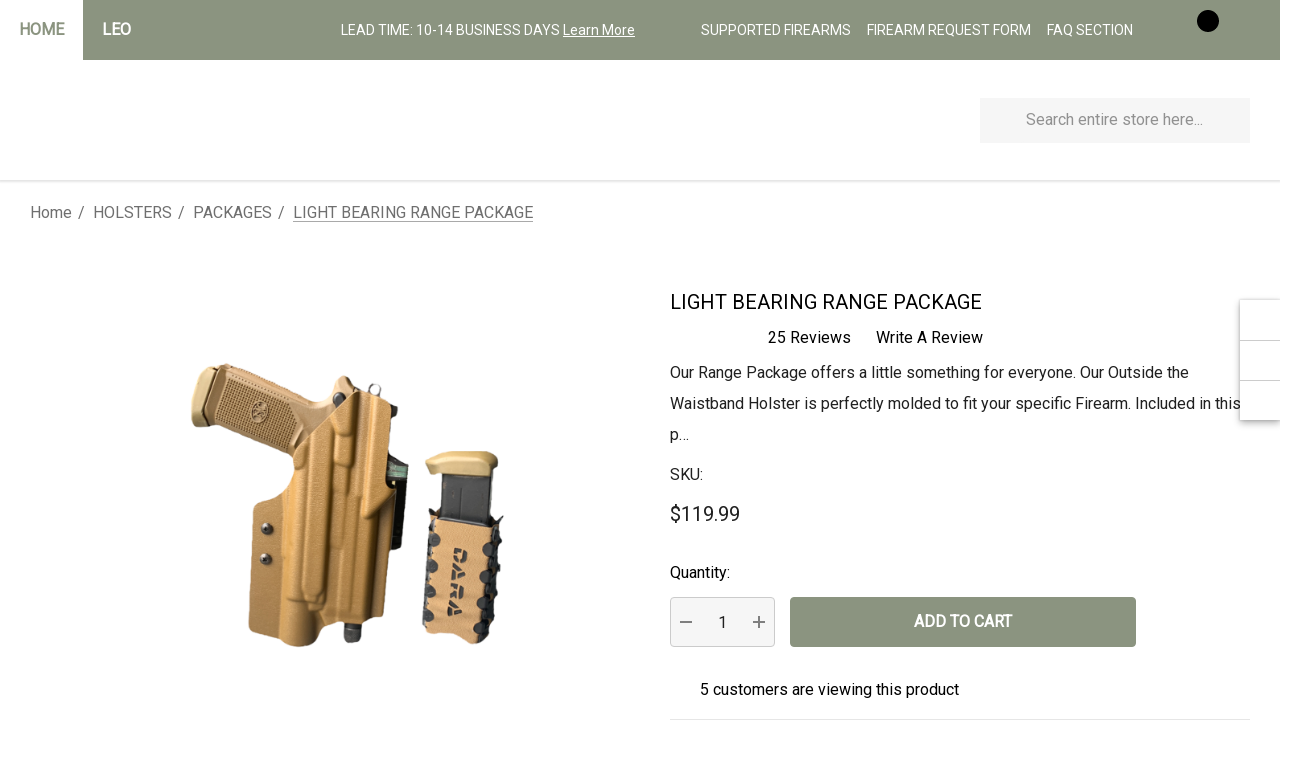

--- FILE ---
content_type: text/html; charset=UTF-8
request_url: https://daraholsters.com/light-bearing-range-package/
body_size: 54806
content:


<!DOCTYPE html>
<html class="no-js" lang="en">
    <head>
        <title>Range Holster Package</title>
        <link rel="dns-prefetch preconnect" href="https://cdn11.bigcommerce.com/s-h6g63emu" crossorigin><link rel="dns-prefetch preconnect" href="https://fonts.googleapis.com/" crossorigin><link rel="dns-prefetch preconnect" href="https://fonts.gstatic.com/" crossorigin>
        <meta property="product:price:amount" content="119.99" /><meta property="product:price:currency" content="USD" /><meta property="og:rating" content="5" /><meta property="og:url" content="https://daraholsters.com/light-bearing-range-package/" /><meta property="og:site_name" content="DARA HOLSTERS & GEAR" /><meta name="keywords" content="range holster, range holsters, open carry holster, owb carry holster, owb holster, owb holster package, concealed carry package"><meta name="description" content="Range or OWB Carry Package"><link rel='canonical' href='https://daraholsters.com/light-bearing-range-package/' /><meta name='platform' content='bigcommerce.stencil' /><meta property="og:type" content="product" />
<meta property="og:title" content="LIGHT BEARING RANGE PACKAGE" />
<meta property="og:description" content="Range or OWB Carry Package" />
<meta property="og:image" content="https://cdn11.bigcommerce.com/s-h6g63emu/products/388/images/6975/light-bearing-range-package-1__26742.1652908458.450.450.png?c=2" />
<meta property="fb:admins" content="jon.dara@ymail.com" />
<meta property="pinterest:richpins" content="enabled" />
        
         

        <link href="https://cdn11.bigcommerce.com/s-h6g63emu/product_images/PhotoRoom_20220921_101124.png?t&#x3D;1663770066" rel="shortcut icon">
        <meta name="viewport" content="width=device-width, initial-scale=1">

        <script>
            document.documentElement.className = document.documentElement.className.replace('no-js', 'js');
        </script>

        <script>
    function browserSupportsAllFeatures() {
        return window.Promise
            && window.fetch
            && window.URL
            && window.URLSearchParams
            && window.WeakMap
            // object-fit support
            && ('objectFit' in document.documentElement.style);
    }

    function loadScript(src) {
        var js = document.createElement('script');
        js.src = src;
        js.onerror = function () {
            console.error('Failed to load polyfill script ' + src);
        };
        document.head.appendChild(js);
    }

    if (!browserSupportsAllFeatures()) {
        loadScript('https://cdn11.bigcommerce.com/s-h6g63emu/stencil/625bc3a0-7c22-013e-8185-76f70e2f1201/e/8b05fb40-a90b-013e-f635-12ba55dc41a5/dist/theme-bundle.polyfills.js');
    }
</script>
        <script>window.consentManagerTranslations = `{"locale":"en","locales":{"consent_manager.data_collection_warning":"en","consent_manager.accept_all_cookies":"en","consent_manager.gdpr_settings":"en","consent_manager.data_collection_preferences":"en","consent_manager.use_data_by_cookies":"en","consent_manager.data_categories_table":"en","consent_manager.allow":"en","consent_manager.accept":"en","consent_manager.deny":"en","consent_manager.dismiss":"en","consent_manager.reject_all":"en","consent_manager.category":"en","consent_manager.purpose":"en","consent_manager.functional_category":"en","consent_manager.functional_purpose":"en","consent_manager.analytics_category":"en","consent_manager.analytics_purpose":"en","consent_manager.targeting_category":"en","consent_manager.advertising_category":"en","consent_manager.advertising_purpose":"en","consent_manager.essential_category":"en","consent_manager.esential_purpose":"en","consent_manager.yes":"en","consent_manager.no":"en","consent_manager.not_available":"en","consent_manager.cancel":"en","consent_manager.save":"en","consent_manager.back_to_preferences":"en","consent_manager.close_without_changes":"en","consent_manager.unsaved_changes":"en","consent_manager.by_using":"en","consent_manager.agree_on_data_collection":"en","consent_manager.change_preferences":"en","consent_manager.cancel_dialog_title":"en","consent_manager.privacy_policy":"en","consent_manager.allow_category_tracking":"en","consent_manager.disallow_category_tracking":"en"},"translations":{"consent_manager.data_collection_warning":"We use cookies (and other similar technologies) to collect data to improve your shopping experience.","consent_manager.accept_all_cookies":"Accept All Cookies","consent_manager.gdpr_settings":"Settings","consent_manager.data_collection_preferences":"Website Data Collection Preferences","consent_manager.use_data_by_cookies":" uses data collected by cookies and JavaScript libraries to improve your shopping experience.","consent_manager.data_categories_table":"The table below outlines how we use this data by category. To opt out of a category of data collection, select 'No' and save your preferences.","consent_manager.allow":"Allow","consent_manager.accept":"Accept","consent_manager.deny":"Deny","consent_manager.dismiss":"Dismiss","consent_manager.reject_all":"Reject all","consent_manager.category":"Category","consent_manager.purpose":"Purpose","consent_manager.functional_category":"Functional","consent_manager.functional_purpose":"Enables enhanced functionality, such as videos and live chat. If you do not allow these, then some or all of these functions may not work properly.","consent_manager.analytics_category":"Analytics","consent_manager.analytics_purpose":"Provide statistical information on site usage, e.g., web analytics so we can improve this website over time.","consent_manager.targeting_category":"Targeting","consent_manager.advertising_category":"Advertising","consent_manager.advertising_purpose":"Used to create profiles or personalize content to enhance your shopping experience.","consent_manager.essential_category":"Essential","consent_manager.esential_purpose":"Essential for the site and any requested services to work, but do not perform any additional or secondary function.","consent_manager.yes":"Yes","consent_manager.no":"No","consent_manager.not_available":"N/A","consent_manager.cancel":"Cancel","consent_manager.save":"Save","consent_manager.back_to_preferences":"Back to Preferences","consent_manager.close_without_changes":"You have unsaved changes to your data collection preferences. Are you sure you want to close without saving?","consent_manager.unsaved_changes":"You have unsaved changes","consent_manager.by_using":"By using our website, you're agreeing to our","consent_manager.agree_on_data_collection":"By using our website, you're agreeing to the collection of data as described in our ","consent_manager.change_preferences":"You can change your preferences at any time","consent_manager.cancel_dialog_title":"Are you sure you want to cancel?","consent_manager.privacy_policy":"Privacy Policy","consent_manager.allow_category_tracking":"Allow [CATEGORY_NAME] tracking","consent_manager.disallow_category_tracking":"Disallow [CATEGORY_NAME] tracking"}}`;</script>

        <script>
            window.lazySizesConfig = window.lazySizesConfig || {};
            window.lazySizesConfig.loadMode = 1;
        </script>
        <script async src="https://cdn11.bigcommerce.com/s-h6g63emu/stencil/625bc3a0-7c22-013e-8185-76f70e2f1201/e/8b05fb40-a90b-013e-f635-12ba55dc41a5/dist/theme-bundle.head_async.js"></script>

        <link href="https://fonts.googleapis.com/css?family=Rubik:700,500,600%7CRoboto:400&display=block" rel="stylesheet">

        <link data-stencil-stylesheet href="https://cdn11.bigcommerce.com/s-h6g63emu/stencil/625bc3a0-7c22-013e-8185-76f70e2f1201/e/8b05fb40-a90b-013e-f635-12ba55dc41a5/css/theme-975143c0-d39d-013e-c14a-1e6a410aeef2.css" rel="stylesheet">

        <!-- Start Tracking Code for analytics_facebook -->

<script>
!function(f,b,e,v,n,t,s){if(f.fbq)return;n=f.fbq=function(){n.callMethod?n.callMethod.apply(n,arguments):n.queue.push(arguments)};if(!f._fbq)f._fbq=n;n.push=n;n.loaded=!0;n.version='2.0';n.queue=[];t=b.createElement(e);t.async=!0;t.src=v;s=b.getElementsByTagName(e)[0];s.parentNode.insertBefore(t,s)}(window,document,'script','https://connect.facebook.net/en_US/fbevents.js');

fbq('set', 'autoConfig', 'false', '1132029257549620');
fbq('dataProcessingOptions', ['LDU'], 0, 0);
fbq('init', '1132029257549620', {"external_id":"1bb4a064-63c1-4810-b046-dc23b6f81642"});
fbq('set', 'agent', 'bigcommerce', '1132029257549620');

function trackEvents() {
    var pathName = window.location.pathname;

    fbq('track', 'PageView', {}, "");

    // Search events start -- only fire if the shopper lands on the /search.php page
    if (pathName.indexOf('/search.php') === 0 && getUrlParameter('search_query')) {
        fbq('track', 'Search', {
            content_type: 'product_group',
            content_ids: [],
            search_string: getUrlParameter('search_query')
        });
    }
    // Search events end

    // Wishlist events start -- only fire if the shopper attempts to add an item to their wishlist
    if (pathName.indexOf('/wishlist.php') === 0 && getUrlParameter('added_product_id')) {
        fbq('track', 'AddToWishlist', {
            content_type: 'product_group',
            content_ids: []
        });
    }
    // Wishlist events end

    // Lead events start -- only fire if the shopper subscribes to newsletter
    if (pathName.indexOf('/subscribe.php') === 0 && getUrlParameter('result') === 'success') {
        fbq('track', 'Lead', {});
    }
    // Lead events end

    // Registration events start -- only fire if the shopper registers an account
    if (pathName.indexOf('/login.php') === 0 && getUrlParameter('action') === 'account_created') {
        fbq('track', 'CompleteRegistration', {}, "");
    }
    // Registration events end

    

    function getUrlParameter(name) {
        var cleanName = name.replace(/[\[]/, '\[').replace(/[\]]/, '\]');
        var regex = new RegExp('[\?&]' + cleanName + '=([^&#]*)');
        var results = regex.exec(window.location.search);
        return results === null ? '' : decodeURIComponent(results[1].replace(/\+/g, ' '));
    }
}

if (window.addEventListener) {
    window.addEventListener("load", trackEvents, false)
}
</script>
<noscript><img height="1" width="1" style="display:none" alt="null" src="https://www.facebook.com/tr?id=1132029257549620&ev=PageView&noscript=1&a=plbigcommerce1.2&eid="/></noscript>

<!-- End Tracking Code for analytics_facebook -->

<!-- Start Tracking Code for analytics_googleanalytics -->

<!-- Global site tag (gtag.js) - Google Ads: 964403522 -->
<script async src="https://www.googletagmanager.com/gtag/js?id=AW-964403522"></script>
<script>
  window.dataLayer = window.dataLayer || [];
  function gtag(){dataLayer.push(arguments);}
  gtag('js', new Date());

  gtag('config', 'AW-964403522');
</script>

<!-- Global site tag (gtag.js) - Google Analytics -->
<script async src="https://www.googletagmanager.com/gtag/js?id=UA-59393685-1"></script>
<script>
  window.dataLayer = window.dataLayer || [];
  function gtag(){dataLayer.push(arguments);}
  gtag('js', new Date());

  gtag('config', 'UA-59393685-1');
</script>





<meta name="google-site-verification" content="jCv2VtK2BQHQSXxG11pwPkCL1MA6SiUWyi-Vg_AGBSo" />

<script src="https://conduit.mailchimpapp.com/js/stores/h6g63emu/conduit.js"></script>



<!-- End Tracking Code for analytics_googleanalytics -->

<!-- Start Tracking Code for analytics_googleanalytics4 -->

<script data-cfasync="false" src="https://cdn11.bigcommerce.com/shared/js/google_analytics4_bodl_subscribers-358423becf5d870b8b603a81de597c10f6bc7699.js" integrity="sha256-gtOfJ3Avc1pEE/hx6SKj/96cca7JvfqllWA9FTQJyfI=" crossorigin="anonymous"></script>
<script data-cfasync="false">
  (function () {
    window.dataLayer = window.dataLayer || [];

    function gtag(){
        dataLayer.push(arguments);
    }

    function initGA4(event) {
         function setupGtag() {
            function configureGtag() {
                gtag('js', new Date());
                gtag('set', 'developer_id.dMjk3Nj', true);
                gtag('config', '317266528');
            }

            var script = document.createElement('script');

            script.src = 'https://www.googletagmanager.com/gtag/js?id=317266528';
            script.async = true;
            script.onload = configureGtag;

            document.head.appendChild(script);
        }

        setupGtag();

        if (typeof subscribeOnBodlEvents === 'function') {
            subscribeOnBodlEvents('317266528', false);
        }

        window.removeEventListener(event.type, initGA4);
    }

    

    var eventName = document.readyState === 'complete' ? 'consentScriptsLoaded' : 'DOMContentLoaded';
    window.addEventListener(eventName, initGA4, false);
  })()
</script>

<!-- End Tracking Code for analytics_googleanalytics4 -->

<!-- Start Tracking Code for analytics_siteverification -->

<!-- Global site tag (gtag.js) - Google Ads: AW-964403522 -->
<script async src="https://www.googletagmanager.com/gtag/js?id=AW-964403522"></script>
<script>
  window.dataLayer = window.dataLayer || [];
  function gtag(){dataLayer.push(arguments);}
  gtag('js', new Date());
  gtag('config','AW-964403522', {'allow_enhanced_conversions':true});
</script>


<script>
  var enhanced_conversion_data = {
    "email": '%%ORDER_EMAIL%%',
    "first_name": '%%GLOBAL_CurrentCustomerFirstName%%',
    "last_name": '%%GLOBAL_CurrentCustomerLastName%%'
  };
</script>

<!-- Event snippet for Purchases conversion page -->
<script>
  gtag('event', 'conversion', {
    'send_to': 'AW-964403522/fCeLCP6t39kBEMLC7ssD',
    'value': %%ORDER_AMOUNT%%,
    'currency': 'USD',
    'transaction_id': '%%ORDER_ID%%'
  });
</script>


<script type='text/javascript' src='https://bigcommerce.route.com/checkout/client.js?s=h6g63emu'></script>

<!-- End Tracking Code for analytics_siteverification -->


<script type="text/javascript" src="https://checkout-sdk.bigcommerce.com/v1/loader.js" defer ></script>
<script src="https://www.google.com/recaptcha/api.js" async defer></script>
<script type="text/javascript">
var BCData = {"product_attributes":{"sku":null,"upc":null,"mpn":null,"gtin":"150","weight":null,"base":true,"image":null,"out_of_stock_behavior":"label_option","out_of_stock_message":"OUT OF STOCK","available_modifier_values":[12414,12415,12416,12417,12418,12419,12420,12421,12422,12423,12424,12425,12426,12427,12428,12429,12430,12431,12432,12433,12434,12435,12436,12437,12438,12439,12440,12441,12442,12443,12444,12445,12446,12447,12448,12449,12450,12451,12452,12453,12454,12455,12456,12457,12458,12459,12460,12461,12462,12463,12464,12465,12466,12467,12468,12469,12470,12471,12472,12473,12474,12475,12476,12477,12478,12479,12480,12481,12482,12483,12484,12485,12486,12487,12488,12489,12490,12491,12492,12493,12494,12495,12496,12497,12498,12499,12500,12501,12502,12503,12504,12505,12506,12507,12508,12509,12510,12511,12512,12513,12514,12515,12516,12517,12518,12519,12520,12521,12522,12523,12524,12525,12526,12527,12528,12529,12530,12531,12532,12533,12534,12535,12536,12537,12538,12539,12540,12541,12542,12543,12544,12545,12546,12547,12548,12549,12550,12551,12552,12553,12554,12555,12556,12557,12558,12559,12560,12561,12562,12563,12564,12565,12566,12567,12568,12569,12570,12571,12572,12573,12574,12575,12576,12577,12578,12579,12580,12581,12582,12583,12584,12585,12586,12587,12588,12589,12590,12591,12592,12593,12594,12595,12596,12597,12598,12599,13045,13046,8833,8834,10632,10633,10634,10635,10636,10637,11029,11030,11031,11032,11033,11034,9965,9966,8816,8817,8818,8819,8820,8821,8822,8823,8824,8825,8826,11224,11225,9249,9250,11114,11099,11100,11101,11102,11103,11104,11105,11106,11107,11108,11109,11110,11111,11112,11113,9101,9186,9053,9054],"in_stock_attributes":[12414,12415,12416,12417,12418,12419,12420,12421,12422,12423,12424,12425,12426,12427,12428,12429,12430,12431,12432,12433,12434,12435,12436,12437,12438,12439,12440,12441,12442,12443,12444,12445,12446,12447,12448,12449,12450,12451,12452,12453,12454,12455,12456,12457,12458,12459,12460,12461,12462,12463,12464,12465,12466,12467,12468,12469,12470,12471,12472,12473,12474,12475,12476,12477,12478,12479,12480,12481,12482,12483,12484,12485,12486,12487,12488,12489,12490,12491,12492,12493,12494,12495,12496,12497,12498,12499,12500,12501,12502,12503,12504,12505,12506,12507,12508,12509,12510,12511,12512,12513,12514,12515,12516,12517,12518,12519,12520,12521,12522,12523,12524,12525,12526,12527,12528,12529,12530,12531,12532,12533,12534,12535,12536,12537,12538,12539,12540,12541,12542,12543,12544,12545,12546,12547,12548,12549,12550,12551,12552,12553,12554,12555,12556,12557,12558,12559,12560,12561,12562,12563,12564,12565,12566,12567,12568,12569,12570,12571,12572,12573,12574,12575,12576,12577,12578,12579,12580,12581,12582,12583,12584,12585,12586,12587,12588,12589,12590,12591,12592,12593,12594,12595,12596,12597,12598,12599,13045,13046,8833,8834,10632,10633,10634,10635,10636,10637,11029,11030,11031,11032,11033,11034,9965,9966,8816,8817,8818,8819,8820,8821,8822,8823,8824,8825,8826,11224,11225,9249,9250,11114,11099,11100,11101,11102,11103,11104,11105,11106,11107,11108,11109,11110,11111,11112,11113,9101,9186,9053,9054],"stock":null,"instock":true,"stock_message":null,"purchasable":true,"purchasing_message":null,"call_for_price_message":null,"price":{"without_tax":{"formatted":"$119.99","value":119.99,"currency":"USD"},"tax_label":"Tax"}}};
</script>
<!-- Google tag (gtag.js) -->
<script async src="https://www.googletagmanager.com/gtag/js?id=G-GZK54QZWLZ"></script>
<script>
  window.dataLayer = window.dataLayer || [];
  function gtag(){dataLayer.push(arguments);}
  gtag('js', new Date());
  gtag('config', 'G-GZK54QZWLZ');
</script><script id="wsa-rich-snippets-1-intro" nonce="">
/*
    Web Site Advantage: SEO Rich Snippets App 1 [2.58.63118]
    https://bigcommerce.websiteadvantage.com.au/rich-snippets/
    Copyright (C) 2019 - 2025 Web Site Advantage
*/
</script>
<script type="application/ld+json" id="wsa-rich-snippets-jsonld-graph" nonce="">{"@context":"https://schema.org","@graph":[{"isPartOf":{"@id":"https://daraholsters.com/#WebSite"},"publisher":{"@id":"https://daraholsters.com/#Business"},"breadcrumb":{"@type":"BreadcrumbList","@id":"#BreadcrumbList","name":"Breadcrumbs (SEO Rich Snippets App)","itemListElement":[{"@type":"ListItem","position":1,"item":"https://daraholsters.com/holsters/","name":"HOLSTERS" },{"@type":"ListItem","position":2,"item":"https://daraholsters.com/packages/","name":"PACKAGES" },{"@type":"ListItem","position":3,"name":"LIGHT BEARING RANGE PACKAGE" }] },"@id":"https://daraholsters.com/light-bearing-range-package/#WebPage","url":"https://daraholsters.com/light-bearing-range-package/","name":"LIGHT BEARING RANGE PACKAGE","primaryImageOfPage":{"@type":"ImageObject","contentUrl":"https://cdn11.bigcommerce.com/s-h6g63emu/images/stencil/original/products/388/6975/light-bearing-range-package-1__26742.1652908458.png?c=2" },"@type":"ItemPage" },{"@id":"https://daraholsters.com/#WebSite","url":"https://daraholsters.com/","name":"Dara Holsters & Gear Inc.","alternateName":"Dara Holsters, Dara, Dara Holsters and Gear, Dara Holsters & Gear","publisher":{"@id":"https://daraholsters.com/#Business"},"@type":"WebSite"},{"url":"https://daraholsters.com/","name":"Dara Holsters & Gear Inc.","@type":"Organization","@id":"https://daraholsters.com/#Business"}] }</script>
<script data-cfasync="false" id="wsa-rich-snippets-javascript" nonce="">var webSiteAdvantage=webSiteAdvantage||{};webSiteAdvantage.momentnow='2026-01-24T15:41:45+00:00';function wsa_error(m){console.error('SEO Rich Snippets: '+m,arguments)};function wsa_tryCatch(m,f){try{f()}catch(e){wsa_error(m,e)}};var wsa_jsonLdIdPostfix="";"use strict";webSiteAdvantage._offerPropertiesCount=0,webSiteAdvantage.addOfferExtras=function(e,t,i,a,r){wsa_tryCatch("addOfferExtras",(function(){var n=document.querySelector(".wsa-offer-pricevaliduntil"),o=null,d=new Date;if(i){var c=new Date(i);o=[c.getFullYear(),("0"+(c.getMonth()+1)).slice(-2),("0"+c.getDate()).slice(-2)].join("-")}else if(n)o=n.getAttribute("data-content");else if(a)if(a.ProductPriceValidUntilFixedDate)o=a.ProductPriceValidUntilFixedDate;else if(a.ProductPriceValidUntilDays){var l=new Date(d.getFullYear(),d.getMonth(),d.getDate()+a.ProductPriceValidUntilDays);o=[l.getFullYear(),("0"+(l.getMonth()+1)).slice(-2),("0"+l.getDate()).slice(-2)].join("-")}if(o&&new Date(o)>d){var s=[];if(s.push({"@context":"https://schema.org","@id":e+t,priceValidUntil:o}),r.forEach((function(i){s.push({"@context":"https://schema.org","@id":e+"?sku="+i+t,priceValidUntil:o})})),webSiteAdvantage._offerPropertiesCount++,!webSiteAdvantage.excludeProduct){var u=document.createElement("script");u.type="application/ld+json",u.id="wsa-rich-snippets-jsonld-product-offer-extras-"+webSiteAdvantage._offerPropertiesCount+window.wsa_jsonLdIdPostfix.toLowerCase(),u.text=JSON.stringify(s),document.querySelector("head").appendChild(u)}}}))};window.addEventListener('load',function(){webSiteAdvantage.addOfferExtras("https://daraholsters.com/light-bearing-range-package/","#Offer",'',null,[])});webSiteAdvantage.richSnippetsApp=["h6g63emu","daraholsters.com",2413,"h6g63emu",""];webSiteAdvantage.bcReviews=true;webSiteAdvantage.classyUnicode=webSiteAdvantage.classyUnicode||{};webSiteAdvantage.classyUnicode.options={querySelector:'.classyunicode,title,h1,h2,h3,h4,h5,.breadcrumb-label,.navPages-action,.footer-info-list,script[type="application/ld+json"]',processMetaTags:true};window.classySchemaOptions=window.classySchemaOptions||{};window.classySchemaOptions.scriptIdBase='wsa-rich-snippets-jsonld-classyschema-';window.classySchemaOptions.classNamePrefixes=["classyschema-","wsa-"];window.classySchemaOptions.customCssSelectors={"howto-name":"h1.page-heading"};webSiteAdvantage.classyCleanUp=webSiteAdvantage.classyCleanUp||{};webSiteAdvantage.classyCleanUp.options={removeMicrodata:true,removeJsonLd:true,removeDynamicJsonLd:false,removeJsonLdRegexExcludeIdPatterns:['^wsa-rich-snippets-.*$','reviewsWidgetProductSnippets'],removeJsonLdRegexExcludeClassPatterns:['^jdgm-.*$']};!function(d){var s=d.createElement('script');s.src='https://classyschema.org/2_15/faq_video_howto_unicode_cleanup.min.js';s.async=true;s.setAttribute('fetchpriority','high');d.getElementsByTagName('head')[0].appendChild(s)}(document);</script>
<script id="wsa-rich-snippets-meta-tags" nonce=""></script >
<meta property="og:availability" content="instock">
<meta property="product:availability" content="in stock">
<meta property="product:condition" content="new">
<meta property="product:price:amount" content="119.99">
<meta property="product:price:currency" content="USD">
<meta name="twitter:card" content="summary">
</script>

<script id="wsa-rich-snippets-2-intro" nonce="">
/*
    Web Site Advantage: SEO Rich Snippets App 2 [2.58.63119]
    https://bigcommerce.websiteadvantage.com.au/rich-snippets/
    Copyright (C) 2019 - 2025 Web Site Advantage
*/
</script>
<script type="application/ld+json" id="wsa-rich-snippets-jsonld-product" nonce="">{"@context":"https://schema.org","@type":"Product","@id":"https://daraholsters.com/light-bearing-range-package/#Product","url":"https://daraholsters.com/light-bearing-range-package/","mainEntityOfPage":{"@id":"https://daraholsters.com/light-bearing-range-package/#WebPage"},"name":"LIGHT BEARING RANGE PACKAGE","image":["https://cdn11.bigcommerce.com/s-h6g63emu/images/stencil/original/products/388/6975/light-bearing-range-package-1__26742.1652908458.png?c=2","https://cdn11.bigcommerce.com/s-h6g63emu/images/stencil/original/products/388/6971/light-bearing-range-package-6__37533.1652908459.png?c=2","https://cdn11.bigcommerce.com/s-h6g63emu/images/stencil/original/products/388/6972/light-bearing-range-package-5__55789.1652908462.png?c=2","https://cdn11.bigcommerce.com/s-h6g63emu/images/stencil/original/products/388/6973/light-bearing-range-package-2__83012.1652908421.png?c=2","https://cdn11.bigcommerce.com/s-h6g63emu/images/stencil/original/products/388/6974/light-bearing-range-package-3__37508.1652908464.png?c=2","https://cdn11.bigcommerce.com/s-h6g63emu/images/stencil/original/products/388/6976/light-bearing-range-package-4__51504.1652908466.png?c=2"],"gtin":"150","category":["HOLSTERS/OWB HOLSTERS","HOLSTERS/OWB HOLSTERS/LIGHT BEARING","HOLSTERS/OWB HOLSTERS/PACKAGES","HOLSTERS","HOLSTERS/PACKAGES"],"audience":{ "suggestedAge":{"@type": "QuantitativeValue","unitCode":"ANN"},"@type":"PeopleAudience"},"aggregateRating":{"@type":"AggregateRating","ratingCount":25,"reviewCount":25,"ratingValue":5 },"review":[{"reviewRating":{"@type":"Rating","ratingValue":5 },"name":"LIGHT BEARING RANGE PACKAGE","datePublished":"2025-02-03","author":{"@type":"Person","name":"Danny"},"reviewBody":"very good quality, well worth the purchase.","publisher":{"@id":"https://daraholsters.com/#Business"},"@type":"Review"},{"reviewRating":{"@type":"Rating","ratingValue":5 },"name":"Light Bearing Range Package","datePublished":"2024-12-26","author":{"@type":"Person","name":"Greg Carman"},"reviewBody":"Expensive but so worth it. Quality and fit amazing,  Made in USA by people like us...","publisher":{"@id":"https://daraholsters.com/#Business"},"@type":"Review"},{"reviewRating":{"@type":"Rating","ratingValue":5 },"name":"Light bearing range package","datePublished":"2024-09-09","author":{"@type":"Person","name":"Mark"},"reviewBody":"I&#039;m very impressed with the fit and finish of the holster. The shipping was extremely fast. ","publisher":{"@id":"https://daraholsters.com/#Business"},"@type":"Review"},{"reviewRating":{"@type":"Rating","ratingValue":5 },"name":"Great ","datePublished":"2024-09-03","author":{"@type":"Person","name":"Cory Bishop"},"reviewBody":"Great product! ","publisher":{"@id":"https://daraholsters.com/#Business"},"@type":"Review"},{"reviewRating":{"@type":"Rating","ratingValue":5 },"name":"LIGHT BEARING RANGE PACKAGE","datePublished":"2024-08-03","author":{"@type":"Person","name":"Jake"},"reviewBody":"Love it, working with OA Defense 2311, Stealth Armes Platypus and even my Staccato CS, huge win so far.","publisher":{"@id":"https://daraholsters.com/#Business"},"@type":"Review"},{"reviewRating":{"@type":"Rating","ratingValue":5 },"name":"Fantastic Holster","datePublished":"2024-06-19","author":{"@type":"Person","name":"Brian Pickard"},"reviewBody":"Excellent holster and the price is very reasonable as well.  It is a smooth to draw from and very comfortable.  Dara is my now my go to holster company in the future.  ","publisher":{"@id":"https://daraholsters.com/#Business"},"@type":"Review"},{"reviewRating":{"@type":"Rating","ratingValue":5 },"name":"Holster ","datePublished":"2024-05-17","author":{"@type":"Person","name":"Dean"},"reviewBody":"Well made, the clip holders are very different from most others not a bad thing. The way they are made makes them bulkier than what you would from other companies though you will never need to worry about tension adjustment or if the clip will fall out it won’t. Overall it’s a great rig ready for years of use. ","publisher":{"@id":"https://daraholsters.com/#Business"},"@type":"Review"},{"reviewRating":{"@type":"Rating","ratingValue":4 },"name":"The attaching devices are awesome but I should have ordered a paddle","datePublished":"2024-05-07","author":{"@type":"Person","name":"Jamie"},"reviewBody":"The attaching devices are awesome but I should have ordered a paddle","publisher":{"@id":"https://daraholsters.com/#Business"},"@type":"Review"},{"reviewRating":{"@type":"Rating","ratingValue":5 },"name":"LIGHT BEARING RANGE PACKAGE","datePublished":"2023-12-24","author":{"@type":"Person","name":"Unknown"},"reviewBody":"This is my 2nd holster From DARA. will be ordering more from them. perfect fit and great quality","publisher":{"@id":"https://daraholsters.com/#Business"},"@type":"Review"},{"reviewRating":{"@type":"Rating","ratingValue":5 },"name":"Ligh Bearing Range Package (Coyoye Brown)","datePublished":"2023-09-21","author":{"@type":"Person","name":"Seane"},"reviewBody":"Great quality, looks amazing, and well built. I have the fnx 45 tactical &amp; the coyote brown looks great with the FDE color. Quality product would buy again!","publisher":{"@id":"https://daraholsters.com/#Business"},"@type":"Review"}],"offers":{"@id":"https://daraholsters.com/light-bearing-range-package/#Offer","url":"https://daraholsters.com/light-bearing-range-package/","offeredBy":{"@id":"https://daraholsters.com/#Business"}            ,"availability":"InStock","itemCondition":"NewCondition","price":119.99,"priceCurrency":"USD","priceSpecification":[{"@type":"UnitPriceSpecification","name":"price  without tax, unit price 119.99, min quantity 1  ","priceCurrency":"USD","price":119.99,"valueAddedTaxIncluded":"False"}],"@type":"Offer"},"description":"Our Range Package offers a little something for everyone. Our Outside the Waistband Holster is perfectly molded to fit your specific Firearm. Included in this package are the following 2 items:\n-OWB Holster\n-Automatic Retention Mag Carrier&nbsp;w/Quick Loop\n&nbsp;&nbsp;&nbsp;&nbsp; -Fits nearly every pistol magazine on the market from single stack 1911 to double stack 2011 magazines, to double stack micro compact magazines.\nPair this range package with our Concealed Carry Package!\nSTREAMLIGHT COMPATIBILITY INFORMATION"}</script>
<script type="text/javascript" src="https://bigcommerce-websitespeedy.b-cdn.net/speedyscripts/ecmrx_171/ecmrx_171_1.js"></script>
          <script type="text/javascript" src="https://bigcommerce-websitespeedy.b-cdn.net/speedyscripts/ecmrx_171/ecmrx_171_2.js"></script>
          <script type="text/javascript" src="https://bigcommerce-websitespeedy.b-cdn.net/speedyscripts/ecmrx_171/ecmrx_171_3.js"></script><!-- Google tag (gtag.js) -->
<script async src="https://www.googletagmanager.com/gtag/js?id=AW-964403522">
</script>
<script>
  window.dataLayer = window.dataLayer || [];
  function gtag(){dataLayer.push(arguments);}
  gtag('js', new Date());
  gtag('config', 'AW-964403522');
</script><script src="https://cdn-widgetsrepository.yotpo.com/v1/loader/FujsqP8lMnvC04pQd8qyv8i8cAScehaW0AAWwWe6" async></script><script type="module" defer id="alttextify-js" src="https://cdn3.alttextify.net/alttextify-altedge.min.js?site-key=bdyyj2o3z695d0bb8tuic3yrcg7nlqp9&replace-short-alt=false"></script>
 <script data-cfasync="false" src="https://microapps.bigcommerce.com/bodl-events/1.9.4/index.js" integrity="sha256-Y0tDj1qsyiKBRibKllwV0ZJ1aFlGYaHHGl/oUFoXJ7Y=" nonce="" crossorigin="anonymous"></script>
 <script data-cfasync="false" nonce="">

 (function() {
    function decodeBase64(base64) {
       const text = atob(base64);
       const length = text.length;
       const bytes = new Uint8Array(length);
       for (let i = 0; i < length; i++) {
          bytes[i] = text.charCodeAt(i);
       }
       const decoder = new TextDecoder();
       return decoder.decode(bytes);
    }
    window.bodl = JSON.parse(decodeBase64("[base64]"));
 })()

 </script>

<script nonce="">
(function () {
    var xmlHttp = new XMLHttpRequest();

    xmlHttp.open('POST', 'https://bes.gcp.data.bigcommerce.com/nobot');
    xmlHttp.setRequestHeader('Content-Type', 'application/json');
    xmlHttp.send('{"store_id":"525731","timezone_offset":"-4.0","timestamp":"2026-01-24T15:41:45.21629000Z","visit_id":"1b09b3cf-8e15-4c61-a44e-299ba7251ccc","channel_id":1}');
})();
</script>

    </head>
    <body class="page-type-product home-layout-2" data-page-type="product" canonical-shop-url="https://daraholsters.com">
        <svg data-src="https://cdn11.bigcommerce.com/s-h6g63emu/stencil/625bc3a0-7c22-013e-8185-76f70e2f1201/e/8b05fb40-a90b-013e-f635-12ba55dc41a5/img/icon-sprite.svg" class="icons-svg-sprite"></svg>
        <script src="https://www.youtube.com/player_api"></script>

        <a href="#main-content" class="skip-to-main-link">Skip to main content</a>
<header class="header header-sticky header-layout-1" role="banner">
    <div class="halo-topHeader">
        <div class="container-full">
            <nav class="navUser">
    <div class="top-menu-tab" data-menu-tab>
            <ul class="disable-srollbar">
                <li class="active" data-load-page="/">
                    <a href="https://daraholsters.com/">
                        HOME
                    </a>
                </li>
                <li data-load-page="leo">
                    <a href="https://daraholsters.com/level-ii-retention-holster/">
                        LEO
                    </a>
                </li>
            </ul>
    </div>
    <ul class="navUser-section navUser-section--right navUser-section--alt">
                <li class="navUser-item navUser-item--text">
                    <div class="navUser-item__item">
                        <span class="navUser-action">
                            LEAD TIME: 10-14 BUSINESS DAYS <a href='https://daraholsters.com/lead-time-faq/' title='Learn More' aria-label='Learn More'>Learn More</a>
                        </span>
                    </div>
                </li>
                    <li class="navUser-item">
                        <a class="navUser-action"
                           href="https://daraholsters.com/list-of-firearms/"
                           aria-label="Supported Firearms"
                        >
                            <span class="text">
                                <span>Supported Firearms</span>
                            </span>
                        </a>
                    </li>
                    <li class="navUser-item">
                        <a class="navUser-action"
                           href="https://daraholsters.com/firearm-request-form/"
                           aria-label="Firearm Request Form"
                        >
                            <span class="text">
                                <span>Firearm Request Form</span>
                            </span>
                        </a>
                    </li>
                    <li class="navUser-item">
                        <a class="navUser-action"
                           href="https://daraholsters.com/faq/"
                           aria-label="FAQ Section"
                        >
                            <span class="text">
                                <span>FAQ Section</span>
                            </span>
                        </a>
                    </li>
            <li class="navUser-item navUser-item--account">
                <div class="navUser-item__item">
                    <a class="navUser-action" href="/login.php" aria-label="Sign in" data-login-form>
                        <svg class="icon" role="img" aria-label="Account">
                            <title>Account</title>
                            <desc>Account</desc>
                            <use xlink:href="#icon-user"></use>
                        </svg>
                    </a>
                </div>
            </li>
            <li class="navUser-item navUser-item--cart">
                <a class="navUser-action" data-cart-preview data-options="align:right" href="/cart.php" aria-label="Cart with 0 items">
                    <span class="navUser-item-cartLabel">
                        <svg class="icon" role="img" aria-label="your cart">
                            <title>your cart</title>
                            <desc>your cart</desc>
                            <use xlink:href="#icon-cart"></use>
                        </svg>
                    </span>
                    <span class="countPill cart-quantity"></span>
                </a>
                <div class="dropdown-cart" id="cart-preview-dropdown" aria-hidden="true"></div>
            </li>
                <li class="navUser-item navUser-item--liveHelp">
                    <a class="navUser-action" href="#" data-header-liveHelp>
                        <div class="navUser-icon">
                            <svg class="icon" role="img" aria-label="Live Help">
                                <title>Live Help</title>
                                <desc>Live Help</desc>
                                <use xlink:href="#icon-headphone"></use>
                            </svg>
                        </div>
                    </a>
                    <div id="dropdown-liveHelp" class="halo-liveHelp halo-live-help halo-liveHelp-top" aria-hidden="true">
                        <div class="halo-sidebar-header">
                            <a href="#" class="close" data-close-live-help-popup>
                                <svg class="icon" role="img" aria-label="Close">
                                    <title>Close</title>
                                    <desc>Close</desc>
                                    <use xlink:href="#icon-close"></use>
                                </svg>
                            </a>
                        </div>
                        <div class="wrapper halo-liveHelp-wrapper">
                            <div class="halo-liveHelp-ask item-top">
                                <h4>PRE-SALES</h4>
                                <p class="desc">If you have any questions before making a purchase, call us at (919) 374-2170. <br>We're open Monday - Friday 8am - 3pm EST.</p>
                                <span class="text">Check out our <a href='https://daraholsters.com/product-resource-videos/' title='Questions & Answers' aria-label='Questions & Answers'>Product Resource Videos</a></span>
                            </div>
                            <div class="halo-liveHelp-contact item-bottom">
                                <h4>AFTER-SALES</h4>
                                <p class="desc">If you need any help with After-Sales issues, please contact us via email at support@daraholsters.com. <br><b>Please have your Order # handy.</b></p>
                                <a class="button button--tertiary contact-us-link" href="https://daraholsters.com/contact-us/" aria-label="Contact Us">
                                    <svg class="icon"><use xlink:href="#icon-email" /></svg><span class="text">Contact Us</span>
                                </a>
                            </div>
                        </div>
                    </div>
                </li>
    </ul>
</nav>
        </div>
    </div>

    <div class="halo-middleHeader">
        <div class="container">
            <div class="middleHeader-item text-left">
                <div class="middleHeader-item__item item--hamburger">
                    <a class="mobileMenu-toggle" href="#" data-mobile-menu-toggle="menu">
                        <span class="mobileMenu-toggleIcon">Toggle menu</span>
                    </a>
                </div>
                <div class="middleHeader-item__item item--searchMobile">
                    <a class="navUser-action" href="#" data-search="quickSearch" aria-controls="quickSearch" aria-expanded="false">
                        <div class="navUser-icon">
                            <svg class="icon" role="img" aria-label="Search">
                                <title>Search</title>
                                <desc>Search</desc>
                                <use xlink:href="#icon-search"></use>
                            </svg>
                        </div>
                    </a>
                </div>
            </div>
            <div class="middleHeader-item text-center">
                <div class="middleHeader-item__item item--logo">
                        <div class="header-logo">
                            <a href="https://daraholsters.com/" class="header-logo__link" data-header-logo-link>
            <div class="header-logo-image-container">
                <img class="header-logo-image no-logo-transparent" src="https://cdn11.bigcommerce.com/s-h6g63emu/images/stencil/102x21/dara-logo-blk_1758212391__83350.original.png" alt="DARA HOLSTERS &amp; GEAR, INC." title="DARA HOLSTERS &amp; GEAR, INC.">
            </div>
</a>
                        </div>
                </div>
            </div>
            <div class="middleHeader-item text-right">
                <div class="middleHeader-item__item item--account">
                    <a class="navUser-action" href="/login.php" aria-label="Sign in" data-login-form>
                        <div class="navUser-icon">
                            <svg class="icon" role="img" aria-label="Account">
                                <title>Account</title>
                                <desc>Account</desc>
                                <use xlink:href="#icon-user"></use>
                            </svg>
                        </div>
                    </a>
                </div>
                <div class="middleHeader-item__item item--cart halo-cart">
                    <a class="navUser-action" data-cart-preview data-options="align:right" href="/cart.php" aria-label="Cart with 0 items">
                        <div class="navUser-icon navUser-item-cartIcon">
                            <svg class="icon" role="img" aria-label="your cart">
                                <title>your cart</title>
                                <desc>your cart</desc>
                                <use xlink:href="#icon-cart"></use>
                            </svg>
                            <span class="countPill cart-quantity">0</span>
                        </div>
                    </a>
                </div>
            </div>
        </div>
    </div>

    <div class="halo-bottomHeader" data-prevent-quick-search-close>
        <div class="container bottomHeader-container">
                    <div class="bottomHeader-item text-left">
                        <div class="bottomHeader-item__item item--sticky-logo">
                                <div class="header-logo">
                                    <a href="https://daraholsters.com/" class="header-logo__link" data-header-logo-link>
            <div class="header-logo-image-container">
                <img class="header-logo-image no-logo-transparent" src="https://cdn11.bigcommerce.com/s-h6g63emu/images/stencil/102x21/dara-logo-blk_1758212391__83350.original.png" alt="DARA HOLSTERS &amp; GEAR, INC." title="DARA HOLSTERS &amp; GEAR, INC.">
            </div>
</a>
                                </div>
                        </div>
                    </div>

                    <div class="bottomHeader-item text-center">
                        <div class="navPages-container bottomHeader-item__item" id="menu" data-menu>
                            <nav class="navPages">
    <ul class="navPages-list navPages-list-megamenu navPages-list-depth-max">
                <li class="navPages-item has-dropdown">
                        <p class="navPages-action navPages-action-lv1 navPages-action-depth-max has-subMenu is-root activePage" data-label="https://daraholsters.com/holsters/" data-index="0">
        <a class="text HOLSTERS" href="https://daraholsters.com/holsters/" aria-label="HOLSTERS">
          <span>HOLSTERS</span>
        </a>
        <span class="navPages-action-moreIcon" aria-hidden="true">
            <svg class="icon"><use xlink:href="#icon-chevron-down" /></svg>
        </span>
    </p>
    <div class="navPage-subMenu navPage-subMenu-horizontal level-2" id="navPages-202" tabindex="-1">
    <ul class="navPage-subMenu-list">
        <li class="navPage-subMenu-item-parent navPage-subMenu-item-child navPage-subMenu-title">
            <p class="navPage-subMenu-action navPages-action navPages-action-lv1 navPages-action-depth-max has-subMenu">
                <span class="navPages-action-moreIcon" aria-hidden="true">
                    <svg class="icon"><use xlink:href="#icon-long-arrow-left" /></svg>
                </span>
                <a class="text" href="https://daraholsters.com/holsters/"><span>HOLSTERS</span></a>
            </p>
        </li>
        <li class="navPage-subMenu-item-child navPages-action-end navPage-subMenu-all">
            <a class="navPage-subMenu-action navPages-action navPages-action-lv1 no-subMenu" href="https://daraholsters.com/holsters/">
                <span class="text">All HOLSTERS</span>
            </a>
        </li>
                <li class="navPage-subMenu-item-child has-dropdown">
                    <p class="navPage-subMenu-action navPages-action navPages-action-lv2 navPages-action-depth-max has-subMenu" data-navId="navPages-286">
                        <a class="text" href="https://daraholsters.com/concealed-carry-holsters/"><span>CONCEALED CARRY</span></a>
                        <span class="navPages-action-moreIcon" aria-hidden="true">
                            <svg class="icon"><use xlink:href="#icon-chevron-down" /></svg>
                        </span>
                    </p>
                    <div class="navPage-subMenu navPage-subMenu-horizontal level-3" aria-hidden="true" tabindex="-1">
                        <ul class="navPage-subMenu-list">
                            <li class="navPage-subMenu-item-parent navPage-subMenu-item-child navPage-subMenu-title">
                                <p class="navPage-subMenu-action navPages-action navPages-action-lv2">
                                    <span class="navPages-action-moreIcon" aria-hidden="true">
                                        <svg class="icon"><use xlink:href="#icon-long-arrow-left" /></svg>
                                    </span>
                                    <a class="text" href="https://daraholsters.com/concealed-carry-holsters/"><span>CONCEALED CARRY</span></a>
                                </p>
                            </li>
                            <li class="navPage-subMenu-item-child navPages-action-end navPage-subMenu-all">
                                <a class="navPage-subMenu-action navPages-action navPages-action-lv2 no-subMenu" href="https://daraholsters.com/concealed-carry-holsters/">
                                    <span class="text">All CONCEALED CARRY</span>
                                </a>
                            </li>
                                <li class="navPage-subMenu-item-child navPages-action-end">
                                    <a class="navPage-subMenu-action navPages-action navPages-action-lv3 no-subMenu level-3" href="https://daraholsters.com/aiwb-holsters-1/"><span class="text">AIWB HOLSTERS</span></a>
                                </li>
                                <li class="navPage-subMenu-item-child navPages-action-end">
                                    <a class="navPage-subMenu-action navPages-action navPages-action-lv3 no-subMenu level-3" href="https://daraholsters.com/iwb-holsters/"><span class="text">IWB HOLSTERS</span></a>
                                </li>
                        </ul>
                    </div>
                </li>
                <li class="navPage-subMenu-item-child has-dropdown">
                    <p class="navPage-subMenu-action navPages-action navPages-action-lv2 navPages-action-depth-max has-subMenu" data-navId="navPages-112">
                        <a class="text" href="https://daraholsters.com/owb-holsters/"><span>OWB HOLSTERS</span></a>
                        <span class="navPages-action-moreIcon" aria-hidden="true">
                            <svg class="icon"><use xlink:href="#icon-chevron-down" /></svg>
                        </span>
                    </p>
                    <div class="navPage-subMenu navPage-subMenu-horizontal level-3" aria-hidden="true" tabindex="-1">
                        <ul class="navPage-subMenu-list">
                            <li class="navPage-subMenu-item-parent navPage-subMenu-item-child navPage-subMenu-title">
                                <p class="navPage-subMenu-action navPages-action navPages-action-lv2">
                                    <span class="navPages-action-moreIcon" aria-hidden="true">
                                        <svg class="icon"><use xlink:href="#icon-long-arrow-left" /></svg>
                                    </span>
                                    <a class="text" href="https://daraholsters.com/owb-holsters/"><span>OWB HOLSTERS</span></a>
                                </p>
                            </li>
                            <li class="navPage-subMenu-item-child navPages-action-end navPage-subMenu-all">
                                <a class="navPage-subMenu-action navPages-action navPages-action-lv2 no-subMenu" href="https://daraholsters.com/owb-holsters/">
                                    <span class="text">All OWB HOLSTERS</span>
                                </a>
                            </li>
                                <li class="navPage-subMenu-item-child navPages-action-end">
                                    <a class="navPage-subMenu-action navPages-action navPages-action-lv3 no-subMenu level-3" href="https://daraholsters.com/standard-1/"><span class="text">STANDARD</span></a>
                                </li>
                                <li class="navPage-subMenu-item-child navPages-action-end">
                                    <a class="navPage-subMenu-action navPages-action navPages-action-lv3 no-subMenu level-3" href="https://daraholsters.com/light-bearing-1/"><span class="text">LIGHT BEARING</span></a>
                                </li>
                                <li class="navPage-subMenu-item-child navPages-action-end">
                                    <a class="navPage-subMenu-action navPages-action navPages-action-lv3 no-subMenu level-3" href="https://daraholsters.com/competition-gear-1/"><span class="text">COMPETITION GEAR</span></a>
                                </li>
                                <li class="navPage-subMenu-item-child navPages-action-end">
                                    <a class="navPage-subMenu-action navPages-action navPages-action-lv3 no-subMenu level-3" href="https://daraholsters.com/packages-2/"><span class="text">PACKAGES</span></a>
                                </li>
                        </ul>
                    </div>
                </li>
                <li class="navPage-subMenu-item-child has-dropdown">
                    <p class="navPage-subMenu-action navPages-action navPages-action-lv2 navPages-action-depth-max has-subMenu" data-navId="navPages-60">
                        <a class="text" href="https://daraholsters.com/mounted-holsters/"><span>MOUNTED HOLSTERS</span></a>
                        <span class="navPages-action-moreIcon" aria-hidden="true">
                            <svg class="icon"><use xlink:href="#icon-chevron-down" /></svg>
                        </span>
                    </p>
                    <div class="navPage-subMenu navPage-subMenu-horizontal level-3" aria-hidden="true" tabindex="-1">
                        <ul class="navPage-subMenu-list">
                            <li class="navPage-subMenu-item-parent navPage-subMenu-item-child navPage-subMenu-title">
                                <p class="navPage-subMenu-action navPages-action navPages-action-lv2">
                                    <span class="navPages-action-moreIcon" aria-hidden="true">
                                        <svg class="icon"><use xlink:href="#icon-long-arrow-left" /></svg>
                                    </span>
                                    <a class="text" href="https://daraholsters.com/mounted-holsters/"><span>MOUNTED HOLSTERS</span></a>
                                </p>
                            </li>
                            <li class="navPage-subMenu-item-child navPages-action-end navPage-subMenu-all">
                                <a class="navPage-subMenu-action navPages-action navPages-action-lv2 no-subMenu" href="https://daraholsters.com/mounted-holsters/">
                                    <span class="text">All MOUNTED HOLSTERS</span>
                                </a>
                            </li>
                                <li class="navPage-subMenu-item-child navPages-action-end">
                                    <a class="navPage-subMenu-action navPages-action navPages-action-lv3 no-subMenu level-3" href="https://daraholsters.com/standard-mounted-holsters/"><span class="text">Standard Mounted Holsters</span></a>
                                </li>
                                <li class="navPage-subMenu-item-child navPages-action-end">
                                    <a class="navPage-subMenu-action navPages-action navPages-action-lv3 no-subMenu level-3" href="https://daraholsters.com/light-bearing-mounted-holsters/"><span class="text">Light bearing Mounted Holsters</span></a>
                                </li>
                                <li class="navPage-subMenu-item-child navPages-action-end">
                                    <a class="navPage-subMenu-action navPages-action navPages-action-lv3 no-subMenu level-3" href="https://daraholsters.com/level-2-retention-mounted-holsters/"><span class="text">Level 2 Retention Mounted Holsters</span></a>
                                </li>
                        </ul>
                    </div>
                </li>
                <li class="navPage-subMenu-item-child navPages-action-end">
                    <a class="navPage-subMenu-action navPages-action navPages-action-lv2 no-subMenu" href="https://daraholsters.com/level-ii/"><span class="text">LEVEL 2 HOLSTERS</span></a>
                </li>
                <li class="navPage-subMenu-item-child navPages-action-end">
                    <a class="navPage-subMenu-action navPages-action navPages-action-lv2 no-subMenu" href="https://daraholsters.com/carriers/"><span class="text">CARRIERS</span></a>
                </li>
                <li class="navPage-subMenu-item-child navPages-action-end">
                    <a class="navPage-subMenu-action navPages-action navPages-action-lv2 no-subMenu" href="https://daraholsters.com/packages/"><span class="text">PACKAGES</span></a>
                </li>
    </ul>
</div>


                </li>
                <li class="navPages-item has-dropdown">
                        <p class="navPages-action navPages-action-lv1 navPages-action-depth-max has-subMenu is-root" data-label="https://daraholsters.com/mag-carriers/" data-index="1">
        <a class="text MAG CARRIERS" href="https://daraholsters.com/mag-carriers/" aria-label="MAG CARRIERS">
          <span>MAG CARRIERS</span>
        </a>
        <span class="navPages-action-moreIcon" aria-hidden="true">
            <svg class="icon"><use xlink:href="#icon-chevron-down" /></svg>
        </span>
    </p>
    <div class="navPage-subMenu navPage-subMenu-horizontal level-2" id="navPages-29" tabindex="-1">
    <ul class="navPage-subMenu-list">
        <li class="navPage-subMenu-item-parent navPage-subMenu-item-child navPage-subMenu-title">
            <p class="navPage-subMenu-action navPages-action navPages-action-lv1 navPages-action-depth-max has-subMenu">
                <span class="navPages-action-moreIcon" aria-hidden="true">
                    <svg class="icon"><use xlink:href="#icon-long-arrow-left" /></svg>
                </span>
                <a class="text" href="https://daraholsters.com/mag-carriers/"><span>MAG CARRIERS</span></a>
            </p>
        </li>
        <li class="navPage-subMenu-item-child navPages-action-end navPage-subMenu-all">
            <a class="navPage-subMenu-action navPages-action navPages-action-lv1 no-subMenu" href="https://daraholsters.com/mag-carriers/">
                <span class="text">All MAG CARRIERS</span>
            </a>
        </li>
                <li class="navPage-subMenu-item-child navPages-action-end">
                    <a class="navPage-subMenu-action navPages-action navPages-action-lv2 no-subMenu" href="https://daraholsters.com/pistol-mag-carriers/"><span class="text">PISTOL MAG CARRIERS</span></a>
                </li>
                <li class="navPage-subMenu-item-child navPages-action-end">
                    <a class="navPage-subMenu-action navPages-action navPages-action-lv2 no-subMenu" href="https://daraholsters.com/ar-mag-carriers/"><span class="text">AR Mag Carriers</span></a>
                </li>
    </ul>
</div>


                </li>
                <li class="navPages-item has-dropdown">
                        <p class="navPages-action navPages-action-lv1 navPages-action-depth-max has-subMenu is-root" data-label="https://daraholsters.com/duty" data-index="2">
        <a class="text DUTY" href="https://daraholsters.com/duty" aria-label="DUTY">
          <span>DUTY</span>
        </a>
        <span class="navPages-action-moreIcon" aria-hidden="true">
            <svg class="icon"><use xlink:href="#icon-chevron-down" /></svg>
        </span>
    </p>
    <div class="navPage-subMenu navPage-subMenu-horizontal level-2" id="navPages-204" tabindex="-1">
    <ul class="navPage-subMenu-list">
        <li class="navPage-subMenu-item-parent navPage-subMenu-item-child navPage-subMenu-title">
            <p class="navPage-subMenu-action navPages-action navPages-action-lv1 navPages-action-depth-max has-subMenu">
                <span class="navPages-action-moreIcon" aria-hidden="true">
                    <svg class="icon"><use xlink:href="#icon-long-arrow-left" /></svg>
                </span>
                <a class="text" href="https://daraholsters.com/duty"><span>DUTY</span></a>
            </p>
        </li>
        <li class="navPage-subMenu-item-child navPages-action-end navPage-subMenu-all">
            <a class="navPage-subMenu-action navPages-action navPages-action-lv1 no-subMenu" href="https://daraholsters.com/duty">
                <span class="text">All DUTY</span>
            </a>
        </li>
                <li class="navPage-subMenu-item-child navPages-action-end">
                    <a class="navPage-subMenu-action navPages-action navPages-action-lv2 no-subMenu" href="https://daraholsters.com/level-ii-retention-holster/"><span class="text">DUTY HOLSTERS</span></a>
                </li>
                <li class="navPage-subMenu-item-child navPages-action-end">
                    <a class="navPage-subMenu-action navPages-action navPages-action-lv2 no-subMenu" href="https://daraholsters.com/duty-gear/"><span class="text">DUTY GEAR</span></a>
                </li>
    </ul>
</div>


                </li>
                <li class="navPages-item">
                        <a class="navPages-action navPages-action-lv1 no-subMenu navPages-action-end" data-label="https://daraholsters.com/in-stock-1/" href="https://daraholsters.com/in-stock-1/" aria-label="IN STOCK" data-index="3">
      <span class="text">IN STOCK</span>
    </a>


                </li>
                <li class="navPages-item has-dropdown">
                        <p class="navPages-action navPages-action-lv1 navPages-action-depth-max has-subMenu is-root" data-label="https://daraholsters.com/attachments-1/" data-index="4">
        <a class="text ATTACHMENTS" href="https://daraholsters.com/attachments-1/" aria-label="ATTACHMENTS">
          <span>ATTACHMENTS</span>
        </a>
        <span class="navPages-action-moreIcon" aria-hidden="true">
            <svg class="icon"><use xlink:href="#icon-chevron-down" /></svg>
        </span>
    </p>
    <div class="navPage-subMenu navPage-subMenu-horizontal level-2" id="navPages-24" tabindex="-1">
    <ul class="navPage-subMenu-list">
        <li class="navPage-subMenu-item-parent navPage-subMenu-item-child navPage-subMenu-title">
            <p class="navPage-subMenu-action navPages-action navPages-action-lv1 navPages-action-depth-max has-subMenu">
                <span class="navPages-action-moreIcon" aria-hidden="true">
                    <svg class="icon"><use xlink:href="#icon-long-arrow-left" /></svg>
                </span>
                <a class="text" href="https://daraholsters.com/attachments-1/"><span>ATTACHMENTS</span></a>
            </p>
        </li>
        <li class="navPage-subMenu-item-child navPages-action-end navPage-subMenu-all">
            <a class="navPage-subMenu-action navPages-action navPages-action-lv1 no-subMenu" href="https://daraholsters.com/attachments-1/">
                <span class="text">All ATTACHMENTS</span>
            </a>
        </li>
                <li class="navPage-subMenu-item-child navPages-action-end">
                    <a class="navPage-subMenu-action navPages-action navPages-action-lv2 no-subMenu" href="https://daraholsters.com/dcs-accessories/"><span class="text">DCS ACCESSORIES</span></a>
                </li>
                <li class="navPage-subMenu-item-child navPages-action-end">
                    <a class="navPage-subMenu-action navPages-action navPages-action-lv2 no-subMenu" href="https://daraholsters.com/the-bridge-adapter/"><span class="text">THE BRIDGE™ ADAPTER</span></a>
                </li>
                <li class="navPage-subMenu-item-child navPages-action-end">
                    <a class="navPage-subMenu-action navPages-action navPages-action-lv2 no-subMenu" href="https://daraholsters.com/quick-disconnect/"><span class="text">ALQD SYSTEM</span></a>
                </li>
                <li class="navPage-subMenu-item-child navPages-action-end">
                    <a class="navPage-subMenu-action navPages-action navPages-action-lv2 no-subMenu" href="https://daraholsters.com/dbl-attachments/"><span class="text">DBL ATTACHMENTS</span></a>
                </li>
                <li class="navPage-subMenu-item-child navPages-action-end">
                    <a class="navPage-subMenu-action navPages-action navPages-action-lv2 no-subMenu" href="https://daraholsters.com/iwb-attachments/"><span class="text">IWB ATTACHMENTS</span></a>
                </li>
                <li class="navPage-subMenu-item-child navPages-action-end">
                    <a class="navPage-subMenu-action navPages-action navPages-action-lv2 no-subMenu" href="https://daraholsters.com/aiwb-attachments/"><span class="text">AIWB Attachments</span></a>
                </li>
                <li class="navPage-subMenu-item-child navPages-action-end">
                    <a class="navPage-subMenu-action navPages-action navPages-action-lv2 no-subMenu" href="https://daraholsters.com/owb-attachments/"><span class="text">OWB Attachments</span></a>
                </li>
                <li class="navPage-subMenu-item-child navPages-action-end">
                    <a class="navPage-subMenu-action navPages-action navPages-action-lv2 no-subMenu" href="https://daraholsters.com/molle-attachments/"><span class="text">MOLLE Attachments</span></a>
                </li>
                <li class="navPage-subMenu-item-child navPages-action-end">
                    <a class="navPage-subMenu-action navPages-action navPages-action-lv2 no-subMenu" href="https://daraholsters.com/leg-straps-adapters/"><span class="text">LEG STRAPS &amp; ADAPTERS</span></a>
                </li>
                <li class="navPage-subMenu-item-child navPages-action-end">
                    <a class="navPage-subMenu-action navPages-action navPages-action-lv2 no-subMenu" href="https://daraholsters.com/ram-mount/"><span class="text">RAM MOUNTS</span></a>
                </li>
                <li class="navPage-subMenu-item-child navPages-action-end">
                    <a class="navPage-subMenu-action navPages-action navPages-action-lv2 no-subMenu" href="https://daraholsters.com/drop-attachments/"><span class="text">DROP ATTACHMENTS</span></a>
                </li>
                <li class="navPage-subMenu-item-child navPages-action-end">
                    <a class="navPage-subMenu-action navPages-action navPages-action-lv2 no-subMenu" href="https://daraholsters.com/hardware-adapters/"><span class="text">HARDWARE</span></a>
                </li>
    </ul>
</div>


                </li>
                <li class="navPages-item has-dropdown">
                        <p class="navPages-action navPages-action-lv1 navPages-action-depth-max has-subMenu is-root" data-label="https://daraholsters.com/gear/" data-index="5">
        <a class="text GEAR" href="https://daraholsters.com/gear/" aria-label="GEAR">
          <span>GEAR</span>
        </a>
        <span class="navPages-action-moreIcon" aria-hidden="true">
            <svg class="icon"><use xlink:href="#icon-chevron-down" /></svg>
        </span>
    </p>
    <div class="navPage-subMenu navPage-subMenu-horizontal level-2" id="navPages-205" tabindex="-1">
    <ul class="navPage-subMenu-list">
        <li class="navPage-subMenu-item-parent navPage-subMenu-item-child navPage-subMenu-title">
            <p class="navPage-subMenu-action navPages-action navPages-action-lv1 navPages-action-depth-max has-subMenu">
                <span class="navPages-action-moreIcon" aria-hidden="true">
                    <svg class="icon"><use xlink:href="#icon-long-arrow-left" /></svg>
                </span>
                <a class="text" href="https://daraholsters.com/gear/"><span>GEAR</span></a>
            </p>
        </li>
        <li class="navPage-subMenu-item-child navPages-action-end navPage-subMenu-all">
            <a class="navPage-subMenu-action navPages-action navPages-action-lv1 no-subMenu" href="https://daraholsters.com/gear/">
                <span class="text">All GEAR</span>
            </a>
        </li>
                <li class="navPage-subMenu-item-child has-dropdown">
                    <p class="navPage-subMenu-action navPages-action navPages-action-lv2 navPages-action-depth-max has-subMenu" data-navId="navPages-23">
                        <a class="text" href="https://daraholsters.com/apparel/"><span>APPAREL</span></a>
                        <span class="navPages-action-moreIcon" aria-hidden="true">
                            <svg class="icon"><use xlink:href="#icon-chevron-down" /></svg>
                        </span>
                    </p>
                    <div class="navPage-subMenu navPage-subMenu-horizontal level-3" aria-hidden="true" tabindex="-1">
                        <ul class="navPage-subMenu-list">
                            <li class="navPage-subMenu-item-parent navPage-subMenu-item-child navPage-subMenu-title">
                                <p class="navPage-subMenu-action navPages-action navPages-action-lv2">
                                    <span class="navPages-action-moreIcon" aria-hidden="true">
                                        <svg class="icon"><use xlink:href="#icon-long-arrow-left" /></svg>
                                    </span>
                                    <a class="text" href="https://daraholsters.com/apparel/"><span>APPAREL</span></a>
                                </p>
                            </li>
                            <li class="navPage-subMenu-item-child navPages-action-end navPage-subMenu-all">
                                <a class="navPage-subMenu-action navPages-action navPages-action-lv2 no-subMenu" href="https://daraholsters.com/apparel/">
                                    <span class="text">All APPAREL</span>
                                </a>
                            </li>
                                <li class="navPage-subMenu-item-child navPages-action-end">
                                    <a class="navPage-subMenu-action navPages-action navPages-action-lv3 no-subMenu level-3" href="https://daraholsters.com/accessories-1/"><span class="text">ACCESSORIES</span></a>
                                </li>
                                <li class="navPage-subMenu-item-child navPages-action-end">
                                    <a class="navPage-subMenu-action navPages-action navPages-action-lv3 no-subMenu level-3" href="https://daraholsters.com/gloves/"><span class="text">GLOVES</span></a>
                                </li>
                                <li class="navPage-subMenu-item-child navPages-action-end">
                                    <a class="navPage-subMenu-action navPages-action navPages-action-lv3 no-subMenu level-3" href="https://daraholsters.com/shirts/"><span class="text">SHIRTS</span></a>
                                </li>
                                <li class="navPage-subMenu-item-child navPages-action-end">
                                    <a class="navPage-subMenu-action navPages-action navPages-action-lv3 no-subMenu level-3" href="https://daraholsters.com/outerwear/"><span class="text">OUTERWEAR</span></a>
                                </li>
                                <li class="navPage-subMenu-item-child navPages-action-end">
                                    <a class="navPage-subMenu-action navPages-action navPages-action-lv3 no-subMenu level-3" href="https://daraholsters.com/concealment-apparel/"><span class="text">CONCEALMENT APPAREL</span></a>
                                </li>
                        </ul>
                    </div>
                </li>
                <li class="navPage-subMenu-item-child navPages-action-end">
                    <a class="navPage-subMenu-action navPages-action navPages-action-lv2 no-subMenu" href="https://daraholsters.com/bags/"><span class="text">BAGS</span></a>
                </li>
                <li class="navPage-subMenu-item-child has-dropdown">
                    <p class="navPage-subMenu-action navPages-action navPages-action-lv2 navPages-action-depth-max has-subMenu" data-navId="navPages-115">
                        <a class="text" href="https://daraholsters.com/belts/"><span>BELTS</span></a>
                        <span class="navPages-action-moreIcon" aria-hidden="true">
                            <svg class="icon"><use xlink:href="#icon-chevron-down" /></svg>
                        </span>
                    </p>
                    <div class="navPage-subMenu navPage-subMenu-horizontal level-3" aria-hidden="true" tabindex="-1">
                        <ul class="navPage-subMenu-list">
                            <li class="navPage-subMenu-item-parent navPage-subMenu-item-child navPage-subMenu-title">
                                <p class="navPage-subMenu-action navPages-action navPages-action-lv2">
                                    <span class="navPages-action-moreIcon" aria-hidden="true">
                                        <svg class="icon"><use xlink:href="#icon-long-arrow-left" /></svg>
                                    </span>
                                    <a class="text" href="https://daraholsters.com/belts/"><span>BELTS</span></a>
                                </p>
                            </li>
                            <li class="navPage-subMenu-item-child navPages-action-end navPage-subMenu-all">
                                <a class="navPage-subMenu-action navPages-action navPages-action-lv2 no-subMenu" href="https://daraholsters.com/belts/">
                                    <span class="text">All BELTS</span>
                                </a>
                            </li>
                                <li class="navPage-subMenu-item-child navPages-action-end">
                                    <a class="navPage-subMenu-action navPages-action navPages-action-lv3 no-subMenu level-3" href="https://daraholsters.com/duty-belts/"><span class="text">DUTY BELTS</span></a>
                                </li>
                                <li class="navPage-subMenu-item-child navPages-action-end">
                                    <a class="navPage-subMenu-action navPages-action navPages-action-lv3 no-subMenu level-3" href="https://daraholsters.com/edc-belts/"><span class="text">EDC Belts</span></a>
                                </li>
                                <li class="navPage-subMenu-item-child navPages-action-end">
                                    <a class="navPage-subMenu-action navPages-action navPages-action-lv3 no-subMenu level-3" href="https://daraholsters.com/battle-belts/"><span class="text">Battle Belts</span></a>
                                </li>
                        </ul>
                    </div>
                </li>
                <li class="navPage-subMenu-item-child has-dropdown">
                    <p class="navPage-subMenu-action navPages-action navPages-action-lv2 navPages-action-depth-max has-subMenu" data-navId="navPages-267">
                        <a class="text" href="https://daraholsters.com/electronics/"><span>ELECTRONICS</span></a>
                        <span class="navPages-action-moreIcon" aria-hidden="true">
                            <svg class="icon"><use xlink:href="#icon-chevron-down" /></svg>
                        </span>
                    </p>
                    <div class="navPage-subMenu navPage-subMenu-horizontal level-3" aria-hidden="true" tabindex="-1">
                        <ul class="navPage-subMenu-list">
                            <li class="navPage-subMenu-item-parent navPage-subMenu-item-child navPage-subMenu-title">
                                <p class="navPage-subMenu-action navPages-action navPages-action-lv2">
                                    <span class="navPages-action-moreIcon" aria-hidden="true">
                                        <svg class="icon"><use xlink:href="#icon-long-arrow-left" /></svg>
                                    </span>
                                    <a class="text" href="https://daraholsters.com/electronics/"><span>ELECTRONICS</span></a>
                                </p>
                            </li>
                            <li class="navPage-subMenu-item-child navPages-action-end navPage-subMenu-all">
                                <a class="navPage-subMenu-action navPages-action navPages-action-lv2 no-subMenu" href="https://daraholsters.com/electronics/">
                                    <span class="text">All ELECTRONICS</span>
                                </a>
                            </li>
                                <li class="navPage-subMenu-item-child navPages-action-end">
                                    <a class="navPage-subMenu-action navPages-action navPages-action-lv3 no-subMenu level-3" href="https://daraholsters.com/shot-timers/"><span class="text">SHOT TIMERS</span></a>
                                </li>
                                <li class="navPage-subMenu-item-child navPages-action-end">
                                    <a class="navPage-subMenu-action navPages-action navPages-action-lv3 no-subMenu level-3" href="https://daraholsters.com/watches/"><span class="text">WATCHES</span></a>
                                </li>
                                <li class="navPage-subMenu-item-child navPages-action-end">
                                    <a class="navPage-subMenu-action navPages-action navPages-action-lv3 no-subMenu level-3" href="https://daraholsters.com/batteries/"><span class="text">BATTERIES</span></a>
                                </li>
                        </ul>
                    </div>
                </li>
                <li class="navPage-subMenu-item-child navPages-action-end">
                    <a class="navPage-subMenu-action navPages-action navPages-action-lv2 no-subMenu" href="https://daraholsters.com/knives-multitools/"><span class="text">KNIVES &amp; MULTITOOLS</span></a>
                </li>
                <li class="navPage-subMenu-item-child has-dropdown">
                    <p class="navPage-subMenu-action navPages-action navPages-action-lv2 navPages-action-depth-max has-subMenu" data-navId="navPages-284">
                        <a class="text" href="https://daraholsters.com/optics/"><span>OPTICS</span></a>
                        <span class="navPages-action-moreIcon" aria-hidden="true">
                            <svg class="icon"><use xlink:href="#icon-chevron-down" /></svg>
                        </span>
                    </p>
                    <div class="navPage-subMenu navPage-subMenu-horizontal level-3" aria-hidden="true" tabindex="-1">
                        <ul class="navPage-subMenu-list">
                            <li class="navPage-subMenu-item-parent navPage-subMenu-item-child navPage-subMenu-title">
                                <p class="navPage-subMenu-action navPages-action navPages-action-lv2">
                                    <span class="navPages-action-moreIcon" aria-hidden="true">
                                        <svg class="icon"><use xlink:href="#icon-long-arrow-left" /></svg>
                                    </span>
                                    <a class="text" href="https://daraholsters.com/optics/"><span>OPTICS</span></a>
                                </p>
                            </li>
                            <li class="navPage-subMenu-item-child navPages-action-end navPage-subMenu-all">
                                <a class="navPage-subMenu-action navPages-action navPages-action-lv2 no-subMenu" href="https://daraholsters.com/optics/">
                                    <span class="text">All OPTICS</span>
                                </a>
                            </li>
                                <li class="navPage-subMenu-item-child navPages-action-end">
                                    <a class="navPage-subMenu-action navPages-action navPages-action-lv3 no-subMenu level-3" href="https://daraholsters.com/optic-mounts/"><span class="text">OPTIC MOUNTS</span></a>
                                </li>
                                <li class="navPage-subMenu-item-child navPages-action-end">
                                    <a class="navPage-subMenu-action navPages-action navPages-action-lv3 no-subMenu level-3" href="https://daraholsters.com/pistol/"><span class="text">PISTOL</span></a>
                                </li>
                                <li class="navPage-subMenu-item-child navPages-action-end">
                                    <a class="navPage-subMenu-action navPages-action navPages-action-lv3 no-subMenu level-3" href="https://daraholsters.com/rifle/"><span class="text">RIFLE</span></a>
                                </li>
                        </ul>
                    </div>
                </li>
                <li class="navPage-subMenu-item-child has-dropdown">
                    <p class="navPage-subMenu-action navPages-action navPages-action-lv2 navPages-action-depth-max has-subMenu" data-navId="navPages-231">
                        <a class="text" href="https://daraholsters.com/lights-illumination/"><span>LIGHTS &amp; ILLUMINATION</span></a>
                        <span class="navPages-action-moreIcon" aria-hidden="true">
                            <svg class="icon"><use xlink:href="#icon-chevron-down" /></svg>
                        </span>
                    </p>
                    <div class="navPage-subMenu navPage-subMenu-horizontal level-3" aria-hidden="true" tabindex="-1">
                        <ul class="navPage-subMenu-list">
                            <li class="navPage-subMenu-item-parent navPage-subMenu-item-child navPage-subMenu-title">
                                <p class="navPage-subMenu-action navPages-action navPages-action-lv2">
                                    <span class="navPages-action-moreIcon" aria-hidden="true">
                                        <svg class="icon"><use xlink:href="#icon-long-arrow-left" /></svg>
                                    </span>
                                    <a class="text" href="https://daraholsters.com/lights-illumination/"><span>LIGHTS &amp; ILLUMINATION</span></a>
                                </p>
                            </li>
                            <li class="navPage-subMenu-item-child navPages-action-end navPage-subMenu-all">
                                <a class="navPage-subMenu-action navPages-action navPages-action-lv2 no-subMenu" href="https://daraholsters.com/lights-illumination/">
                                    <span class="text">All LIGHTS &amp; ILLUMINATION</span>
                                </a>
                            </li>
                                <li class="navPage-subMenu-item-child navPages-action-end">
                                    <a class="navPage-subMenu-action navPages-action navPages-action-lv3 no-subMenu level-3" href="https://daraholsters.com/edc-flashlights/"><span class="text">EDC FLASHLIGHTS</span></a>
                                </li>
                                <li class="navPage-subMenu-item-child navPages-action-end">
                                    <a class="navPage-subMenu-action navPages-action navPages-action-lv3 no-subMenu level-3" href="https://daraholsters.com/weapon-lights/"><span class="text">WEAPON LIGHTS</span></a>
                                </li>
                                <li class="navPage-subMenu-item-child navPages-action-end">
                                    <a class="navPage-subMenu-action navPages-action navPages-action-lv3 no-subMenu level-3" href="https://daraholsters.com/chemlights/"><span class="text">CHEMLIGHTS</span></a>
                                </li>
                                <li class="navPage-subMenu-item-child navPages-action-end">
                                    <a class="navPage-subMenu-action navPages-action navPages-action-lv3 no-subMenu level-3" href="https://daraholsters.com/light-accessories/"><span class="text">LIGHT ACCESSORIES</span></a>
                                </li>
                        </ul>
                    </div>
                </li>
                <li class="navPage-subMenu-item-child navPages-action-end">
                    <a class="navPage-subMenu-action navPages-action navPages-action-lv2 no-subMenu" href="https://daraholsters.com/medical/"><span class="text">MEDICAL</span></a>
                </li>
                <li class="navPage-subMenu-item-child has-dropdown">
                    <p class="navPage-subMenu-action navPages-action navPages-action-lv2 navPages-action-depth-max has-subMenu" data-navId="navPages-261">
                        <a class="text" href="https://daraholsters.com/protective-gear/"><span>PROTECTIVE GEAR</span></a>
                        <span class="navPages-action-moreIcon" aria-hidden="true">
                            <svg class="icon"><use xlink:href="#icon-chevron-down" /></svg>
                        </span>
                    </p>
                    <div class="navPage-subMenu navPage-subMenu-horizontal level-3" aria-hidden="true" tabindex="-1">
                        <ul class="navPage-subMenu-list">
                            <li class="navPage-subMenu-item-parent navPage-subMenu-item-child navPage-subMenu-title">
                                <p class="navPage-subMenu-action navPages-action navPages-action-lv2">
                                    <span class="navPages-action-moreIcon" aria-hidden="true">
                                        <svg class="icon"><use xlink:href="#icon-long-arrow-left" /></svg>
                                    </span>
                                    <a class="text" href="https://daraholsters.com/protective-gear/"><span>PROTECTIVE GEAR</span></a>
                                </p>
                            </li>
                            <li class="navPage-subMenu-item-child navPages-action-end navPage-subMenu-all">
                                <a class="navPage-subMenu-action navPages-action navPages-action-lv2 no-subMenu" href="https://daraholsters.com/protective-gear/">
                                    <span class="text">All PROTECTIVE GEAR</span>
                                </a>
                            </li>
                                <li class="navPage-subMenu-item-child navPages-action-end">
                                    <a class="navPage-subMenu-action navPages-action navPages-action-lv3 no-subMenu level-3" href="https://daraholsters.com/ear-pro/"><span class="text">EAR PRO</span></a>
                                </li>
                                <li class="navPage-subMenu-item-child navPages-action-end">
                                    <a class="navPage-subMenu-action navPages-action navPages-action-lv3 no-subMenu level-3" href="https://daraholsters.com/eye-pro/"><span class="text">EYE PRO</span></a>
                                </li>
                        </ul>
                    </div>
                </li>
                <li class="navPage-subMenu-item-child navPages-action-end">
                    <a class="navPage-subMenu-action navPages-action navPages-action-lv2 no-subMenu" href="https://daraholsters.com/slings/"><span class="text">SLINGS</span></a>
                </li>
                <li class="navPage-subMenu-item-child navPages-action-end">
                    <a class="navPage-subMenu-action navPages-action navPages-action-lv2 no-subMenu" href="https://daraholsters.com/stickers-patches/"><span class="text">STICKERS &amp; PATCHES</span></a>
                </li>
    </ul>
</div>


                </li>
                <li class="navPages-item has-dropdown">
                        <p class="navPages-action navPages-action-lv1 navPages-action-depth-max has-subMenu is-root" data-label="https://daraholsters.com/deals/" data-index="6">
        <a class="text DEALS" href="https://daraholsters.com/deals/" aria-label="DEALS">
          <span>DEALS</span>
        </a>
        <span class="navPages-action-moreIcon" aria-hidden="true">
            <svg class="icon"><use xlink:href="#icon-chevron-down" /></svg>
        </span>
    </p>
    <div class="navPage-subMenu navPage-subMenu-horizontal level-2" id="navPages-269" tabindex="-1">
    <ul class="navPage-subMenu-list">
        <li class="navPage-subMenu-item-parent navPage-subMenu-item-child navPage-subMenu-title">
            <p class="navPage-subMenu-action navPages-action navPages-action-lv1 navPages-action-depth-max has-subMenu">
                <span class="navPages-action-moreIcon" aria-hidden="true">
                    <svg class="icon"><use xlink:href="#icon-long-arrow-left" /></svg>
                </span>
                <a class="text" href="https://daraholsters.com/deals/"><span>DEALS</span></a>
            </p>
        </li>
        <li class="navPage-subMenu-item-child navPages-action-end navPage-subMenu-all">
            <a class="navPage-subMenu-action navPages-action navPages-action-lv1 no-subMenu" href="https://daraholsters.com/deals/">
                <span class="text">All DEALS</span>
            </a>
        </li>
                <li class="navPage-subMenu-item-child navPages-action-end">
                    <a class="navPage-subMenu-action navPages-action navPages-action-lv2 no-subMenu" href="https://daraholsters.com/sale-holsters/"><span class="text">SALE HOLSTERS</span></a>
                </li>
                <li class="navPage-subMenu-item-child navPages-action-end">
                    <a class="navPage-subMenu-action navPages-action navPages-action-lv2 no-subMenu" href="https://daraholsters.com/clearance/"><span class="text">CLEARANCE</span></a>
                </li>
                <li class="navPage-subMenu-item-child navPages-action-end">
                    <a class="navPage-subMenu-action navPages-action navPages-action-lv2 no-subMenu" href="https://daraholsters.com/join-our-email-list/"><span class="text">JOIN OUR EMAIL LIST</span></a>
                </li>
    </ul>
</div>


                </li>
                <li class="navPages-item has-dropdown">
                        <p class="navPages-action navPages-action-lv1 navPages-action-depth-max has-subMenu is-root" data-label="https://daraholsters.com/faq-page/" data-index="7">
        <a class="text FAQ PAGE" href="https://daraholsters.com/faq-page/" aria-label="FAQ PAGE">
          <span>FAQ PAGE</span>
        </a>
        <span class="navPages-action-moreIcon" aria-hidden="true">
            <svg class="icon"><use xlink:href="#icon-chevron-down" /></svg>
        </span>
    </p>
    <div class="navPage-subMenu navPage-subMenu-horizontal level-2" id="navPages-91" tabindex="-1">
    <ul class="navPage-subMenu-list">
        <li class="navPage-subMenu-item-parent navPage-subMenu-item-child navPage-subMenu-title">
            <p class="navPage-subMenu-action navPages-action navPages-action-lv1 navPages-action-depth-max has-subMenu">
                <span class="navPages-action-moreIcon" aria-hidden="true">
                    <svg class="icon"><use xlink:href="#icon-long-arrow-left" /></svg>
                </span>
                <a class="text" href="https://daraholsters.com/faq-page/"><span>FAQ PAGE</span></a>
            </p>
        </li>
        <li class="navPage-subMenu-item-child navPages-action-end navPage-subMenu-all">
            <a class="navPage-subMenu-action navPages-action navPages-action-lv1 no-subMenu" href="https://daraholsters.com/faq-page/">
                <span class="text">All FAQ PAGE</span>
            </a>
        </li>
                <li class="navPage-subMenu-item-child navPages-action-end">
                    <a class="navPage-subMenu-action navPages-action navPages-action-lv2 no-subMenu" href="https://daraholsters.com/attachments-3/"><span class="text">ATTACHMENTS</span></a>
                </li>
                <li class="navPage-subMenu-item-child navPages-action-end">
                    <a class="navPage-subMenu-action navPages-action navPages-action-lv2 no-subMenu" href="https://daraholsters.com/become-a-dealer-1/"><span class="text">Become a Dealer</span></a>
                </li>
                <li class="navPage-subMenu-item-child navPages-action-end">
                    <a class="navPage-subMenu-action navPages-action navPages-action-lv2 no-subMenu" href="https://daraholsters.com/colors/"><span class="text">Colors</span></a>
                </li>
                <li class="navPage-subMenu-item-child navPages-action-end">
                    <a class="navPage-subMenu-action navPages-action navPages-action-lv2 no-subMenu" href="https://daraholsters.com/contact-us-1/"><span class="text">Contact Us</span></a>
                </li>
                <li class="navPage-subMenu-item-child navPages-action-end">
                    <a class="navPage-subMenu-action navPages-action navPages-action-lv2 no-subMenu" href="https://daraholsters.com/firearm-request-form/"><span class="text">Firearm Request Form</span></a>
                </li>
                <li class="navPage-subMenu-item-child navPages-action-end">
                    <a class="navPage-subMenu-action navPages-action navPages-action-lv2 no-subMenu" href="https://daraholsters.com/large-order-form/"><span class="text">Large Order Form</span></a>
                </li>
                <li class="navPage-subMenu-item-child navPages-action-end">
                    <a class="navPage-subMenu-action navPages-action navPages-action-lv2 no-subMenu" href="https://daraholsters.com/lead-time/"><span class="text">Lead Time</span></a>
                </li>
                <li class="navPage-subMenu-item-child navPages-action-end">
                    <a class="navPage-subMenu-action navPages-action navPages-action-lv2 no-subMenu" href="https://daraholsters.com/product-resource-videos-1/"><span class="text">PRODUCT RESOURCE VIDEOS</span></a>
                </li>
                <li class="navPage-subMenu-item-child navPages-action-end">
                    <a class="navPage-subMenu-action navPages-action navPages-action-lv2 no-subMenu" href="https://daraholsters.com/return-policy/"><span class="text">Return Policy</span></a>
                </li>
                <li class="navPage-subMenu-item-child navPages-action-end">
                    <a class="navPage-subMenu-action navPages-action navPages-action-lv2 no-subMenu" href="https://daraholsters.com/supported-firearms/"><span class="text">Supported Firearms</span></a>
                </li>
                <li class="navPage-subMenu-item-child navPages-action-end">
                    <a class="navPage-subMenu-action navPages-action navPages-action-lv2 no-subMenu" href="https://daraholsters.com/terms-conditions-1/"><span class="text">Terms &amp; Conditions</span></a>
                </li>
                <li class="navPage-subMenu-item-child navPages-action-end">
                    <a class="navPage-subMenu-action navPages-action navPages-action-lv2 no-subMenu" href="https://daraholsters.com/warranty/"><span class="text">WARRANTY</span></a>
                </li>
    </ul>
</div>


                </li>
    </ul>
</nav>
                        </div>
                    </div>

                <div class="bottomHeader-item text-right">
                        <nav class="navUser">
        <div class="item--quicksearch halo-search halo-search-main">
            <div id="quickSearch" class="quickSearch">
                    <form class="form" onsubmit="return false" data-url="/search.php" data-quick-search-form>
        <fieldset class="form-fieldset">
            <div class="form-field">
                <label class="is-srOnly" for="quick_search_header">Search</label>
                <input class="form-input" 
                       data-search-quick 
                       name="quick_search_header" 
                       id="quick_search_header" 
                       data-error-message="Search field cannot be empty." 
                       placeholder="Search entire store here..." 
                       autocomplete="off">
                <button type="submit" class="button button--primary" aria-label="Search"><svg class="icon"><use xlink:href="#icon-search"></use></svg></button>
            </div>
        </fieldset>
    </form>

            </div>
        </div>
    </nav>



                </div>

            <div class="haloQuickSearchResults quickSearchResults haloCustomScrollbar" data-bind="html: results"></div>
                <div class="haloQuickSearchResults quickSearchResultsCustom haloCustomScrollbar">
                    <div class="quickResults-wrapper">
        <div class="quickResults-item quickResults-text">
                <h3 class="quickResults-title">Top Searches</h3>
            <ul class="productGrid-search">
                    <li class="search-item">
                        <a class="link" href="/search.php?search_query=light+bearing+level+2+holster&section=product">
                            <svg class="icon"><use xlink:href="#icon-search"></use></svg>Light bearing Level 2 Holster
                        </a>
                    </li>
                    <li class="search-item">
                        <a class="link" href="/search.php?search_query=dara+concealment+system&section=product">
                            <svg class="icon"><use xlink:href="#icon-search"></use></svg>Dara Concealment System
                        </a>
                    </li>
                    <li class="search-item">
                        <a class="link" href="/search.php?search_query=auto+retention+mag+carrier&section=product">
                            <svg class="icon"><use xlink:href="#icon-search"></use></svg>Auto Retention Mag Carrier
                        </a>
                    </li>
                    <li class="search-item">
                        <a class="link" href="/search.php?search_query=kore+battle+belt&section=product">
                            <svg class="icon"><use xlink:href="#icon-search"></use></svg>Kore Battle Belt
                        </a>
                    </li>
                    <li class="search-item">
                        <a class="link" href="/search.php?search_query=alqd&section=product">
                            <svg class="icon"><use xlink:href="#icon-search"></use></svg>ALQD
                        </a>
                    </li>
                    <li class="search-item">
                        <a class="link" href="/search.php?search_query=glock+holster&section=product">
                            <svg class="icon"><use xlink:href="#icon-search"></use></svg>Glock Holster
                        </a>
                    </li>
                    <li class="search-item">
                        <a class="link" href="/search.php?search_query=canik+holster&section=product">
                            <svg class="icon"><use xlink:href="#icon-search"></use></svg>Canik Holster
                        </a>
                    </li>
            </ul>
            <button class="quickResults-close" type="button" title="Close">
                <span class="aria-description--hidden">Close</span>
                <span aria-hidden="true">×</span>
            </button>
        </div>
        <div class="quickResults-item quickResults-product">
                <h3 class="quickResults-title">Most Popular</h3>
            <ul class="productGrid haloCustomScrollbar-x disable-srollbar">
                <li class="product-sample">
    <article class="card card-sample">
        <figure class="card-figure">
            <a href="#" class="card-link" aria-label="Sample Card">
                <div class="card-img-container animated-loading"></div>
            </a>
        </figure>
        <div class="card-body">
            <div class="card-body-content">
                <h3 class="card-title animated-loading">
                    <a aria-label="Sample Card Title" href="#"><span>Sample Card</span></a>
                </h3>

                <div class="card-wrapper animated-loading">
                    <div class="card-price" data-test-info-type="price">
                        <span class="price">$000.00</span>
                    </div>
                </div>

                <div class="card-option animated-loading">
                    <div class="form-field"></div>
                </div>
            </div>

            <div class="card-body-button animated-loading">
                <a href="#" class="card-action">
                    <span>Details</span>
                </a>
            </div>
        </div>
    </article>
</li>
                <li class="product-sample">
    <article class="card card-sample">
        <figure class="card-figure">
            <a href="#" class="card-link" aria-label="Sample Card">
                <div class="card-img-container animated-loading"></div>
            </a>
        </figure>
        <div class="card-body">
            <div class="card-body-content">
                <h3 class="card-title animated-loading">
                    <a aria-label="Sample Card Title" href="#"><span>Sample Card</span></a>
                </h3>

                <div class="card-wrapper animated-loading">
                    <div class="card-price" data-test-info-type="price">
                        <span class="price">$000.00</span>
                    </div>
                </div>

                <div class="card-option animated-loading">
                    <div class="form-field"></div>
                </div>
            </div>

            <div class="card-body-button animated-loading">
                <a href="#" class="card-action">
                    <span>Details</span>
                </a>
            </div>
        </div>
    </article>
</li>
                <li class="product-sample">
    <article class="card card-sample">
        <figure class="card-figure">
            <a href="#" class="card-link" aria-label="Sample Card">
                <div class="card-img-container animated-loading"></div>
            </a>
        </figure>
        <div class="card-body">
            <div class="card-body-content">
                <h3 class="card-title animated-loading">
                    <a aria-label="Sample Card Title" href="#"><span>Sample Card</span></a>
                </h3>

                <div class="card-wrapper animated-loading">
                    <div class="card-price" data-test-info-type="price">
                        <span class="price">$000.00</span>
                    </div>
                </div>

                <div class="card-option animated-loading">
                    <div class="form-field"></div>
                </div>
            </div>

            <div class="card-body-button animated-loading">
                <a href="#" class="card-action">
                    <span>Details</span>
                </a>
            </div>
        </div>
    </article>
</li>
                <li class="product-sample">
    <article class="card card-sample">
        <figure class="card-figure">
            <a href="#" class="card-link" aria-label="Sample Card">
                <div class="card-img-container animated-loading"></div>
            </a>
        </figure>
        <div class="card-body">
            <div class="card-body-content">
                <h3 class="card-title animated-loading">
                    <a aria-label="Sample Card Title" href="#"><span>Sample Card</span></a>
                </h3>

                <div class="card-wrapper animated-loading">
                    <div class="card-price" data-test-info-type="price">
                        <span class="price">$000.00</span>
                    </div>
                </div>

                <div class="card-option animated-loading">
                    <div class="form-field"></div>
                </div>
            </div>

            <div class="card-body-button animated-loading">
                <a href="#" class="card-action">
                    <span>Details</span>
                </a>
            </div>
        </div>
    </article>
</li>
                <li class="product-sample">
    <article class="card card-sample">
        <figure class="card-figure">
            <a href="#" class="card-link" aria-label="Sample Card">
                <div class="card-img-container animated-loading"></div>
            </a>
        </figure>
        <div class="card-body">
            <div class="card-body-content">
                <h3 class="card-title animated-loading">
                    <a aria-label="Sample Card Title" href="#"><span>Sample Card</span></a>
                </h3>

                <div class="card-wrapper animated-loading">
                    <div class="card-price" data-test-info-type="price">
                        <span class="price">$000.00</span>
                    </div>
                </div>

                <div class="card-option animated-loading">
                    <div class="form-field"></div>
                </div>
            </div>

            <div class="card-body-button animated-loading">
                <a href="#" class="card-action">
                    <span>Details</span>
                </a>
            </div>
        </div>
    </article>
</li>
            </ul>
        </div>
</div>
                </div>
        </div>
    </div>
</header>
<div data-content-region="header_bottom--global"></div>
<div data-content-region="header_bottom"></div>
        <main class="body" id='main-content' role='main' data-currency-code="USD">
     
    
        <div class="halo-productView-top">
        <div class="container">
            <div class="breadcrumbs-product">
                <nav aria-label="Breadcrumb">
    <ol class="breadcrumbs disable-srollbar">
                <li class="breadcrumb ">
                    <a class="breadcrumb-label"
                       href="https://daraholsters.com/"
                       
                    >
                        <span>Home</span>
                    </a>
                </li>
                <li class="breadcrumb ">
                    <a class="breadcrumb-label"
                       href="https://daraholsters.com/holsters/"
                       
                    >
                        <span>HOLSTERS</span>
                    </a>
                </li>
                <li class="breadcrumb ">
                    <a class="breadcrumb-label"
                       href="https://daraholsters.com/packages/"
                       
                    >
                        <span>PACKAGES</span>
                    </a>
                </li>
                <li class="breadcrumb is-active">
                    <a class="breadcrumb-label"
                       href="https://daraholsters.com/light-bearing-range-package/"
                       aria-current="page"
                    >
                        <span>LIGHT BEARING RANGE PACKAGE</span>
                    </a>
                </li>
    </ol>
</nav>

<script type="application/ld+json">
{
    "@context": "https://schema.org",
    "@type": "BreadcrumbList",
    "itemListElement":
    [
        {
            "@type": "ListItem",
            "position": 1,
            "item": {
                "@id": "https://daraholsters.com/",
                "name": "Home"
            }
        },
        {
            "@type": "ListItem",
            "position": 2,
            "item": {
                "@id": "https://daraholsters.com/holsters/",
                "name": "HOLSTERS"
            }
        },
        {
            "@type": "ListItem",
            "position": 3,
            "item": {
                "@id": "https://daraholsters.com/packages/",
                "name": "PACKAGES"
            }
        },
        {
            "@type": "ListItem",
            "position": 4,
            "item": {
                "@id": "https://daraholsters.com/light-bearing-range-package/",
                "name": "LIGHT BEARING RANGE PACKAGE"
            }
        }
    ]
}
</script>
            </div>

            <div class="productView halo-productView" 
    data-event-type="product"
    data-entity-id="388"
    data-name="LIGHT BEARING RANGE PACKAGE"
    data-product-category="
        HOLSTERS/OWB HOLSTERS, 
            HOLSTERS/OWB HOLSTERS/LIGHT BEARING, 
            HOLSTERS/OWB HOLSTERS/PACKAGES, 
            HOLSTERS, 
            HOLSTERS/PACKAGES
    "
    data-product-brand=""
    data-product-price="
            119.99
"
    data-product-variant="single-product-option"
>
    <div class="halo-productView-left productView-images zoom-image" data-image-gallery>
        <div class="productView-images-wrapper">
            <div class="productView-image-wrapper">
                    <div class="halo-badges halo-badges-left">
                    </div>
                    <div class="productView-nav"
                        data-slick='{
                            "fade": true,
                            "arrows": false,
                            "dots": false,
                            "infinite": false,
                            "slidesToShow": 1,
                            "slidesToScroll": 1
                        }'>
                            <figure class="productView-image" 
                                data-fancybox="images" 
                                href="https://cdn11.bigcommerce.com/s-h6g63emu/images/stencil/1280x1280/products/388/6975/light-bearing-range-package-1__26742.1652908458.png?c=2" 
                                data-image-gallery-main
                                data-image-gallery-main-quick-view
                                data-zoom-image="https://cdn11.bigcommerce.com/s-h6g63emu/images/stencil/1280x1280/products/388/6975/light-bearing-range-package-1__26742.1652908458.png?c=2"
                                data-image-gallery-new-image-url="https://cdn11.bigcommerce.com/s-h6g63emu/images/stencil/80w/products/388/6975/light-bearing-range-package-1__26742.1652908458.png?c=2 80w, https://cdn11.bigcommerce.com/s-h6g63emu/images/stencil/160w/products/388/6975/light-bearing-range-package-1__26742.1652908458.png?c=2 160w, https://cdn11.bigcommerce.com/s-h6g63emu/images/stencil/320w/products/388/6975/light-bearing-range-package-1__26742.1652908458.png?c=2 320w, https://cdn11.bigcommerce.com/s-h6g63emu/images/stencil/640w/products/388/6975/light-bearing-range-package-1__26742.1652908458.png?c=2 640w, https://cdn11.bigcommerce.com/s-h6g63emu/images/stencil/960w/products/388/6975/light-bearing-range-package-1__26742.1652908458.png?c=2 960w, https://cdn11.bigcommerce.com/s-h6g63emu/images/stencil/1280w/products/388/6975/light-bearing-range-package-1__26742.1652908458.png?c=2 1280w, https://cdn11.bigcommerce.com/s-h6g63emu/images/stencil/1920w/products/388/6975/light-bearing-range-package-1__26742.1652908458.png?c=2 1920w, https://cdn11.bigcommerce.com/s-h6g63emu/images/stencil/2560w/products/388/6975/light-bearing-range-package-1__26742.1652908458.png?c=2 2560w"
                                data-image-gallery-new-image-srcset="https://cdn11.bigcommerce.com/s-h6g63emu/images/stencil/80w/products/388/6975/light-bearing-range-package-1__26742.1652908458.png?c=2 80w, https://cdn11.bigcommerce.com/s-h6g63emu/images/stencil/160w/products/388/6975/light-bearing-range-package-1__26742.1652908458.png?c=2 160w, https://cdn11.bigcommerce.com/s-h6g63emu/images/stencil/320w/products/388/6975/light-bearing-range-package-1__26742.1652908458.png?c=2 320w, https://cdn11.bigcommerce.com/s-h6g63emu/images/stencil/640w/products/388/6975/light-bearing-range-package-1__26742.1652908458.png?c=2 640w, https://cdn11.bigcommerce.com/s-h6g63emu/images/stencil/960w/products/388/6975/light-bearing-range-package-1__26742.1652908458.png?c=2 960w, https://cdn11.bigcommerce.com/s-h6g63emu/images/stencil/1280w/products/388/6975/light-bearing-range-package-1__26742.1652908458.png?c=2 1280w, https://cdn11.bigcommerce.com/s-h6g63emu/images/stencil/1920w/products/388/6975/light-bearing-range-package-1__26742.1652908458.png?c=2 1920w, https://cdn11.bigcommerce.com/s-h6g63emu/images/stencil/2560w/products/388/6975/light-bearing-range-package-1__26742.1652908458.png?c=2 2560w">
                                <div class="productView-img-container">
                                    <a href="https://cdn11.bigcommerce.com/s-h6g63emu/images/stencil/1280x1280/products/388/6975/light-bearing-range-package-1__26742.1652908458.png?c=2">
                                        <img src="https://cdn11.bigcommerce.com/s-h6g63emu/images/stencil/670x670/products/388/6975/light-bearing-range-package-1__26742.1652908458.png?c=2" alt="Light bearing Range Package" title="Light bearing Range Package" data-sizes="auto"
srcset="https://cdn11.bigcommerce.com/s-h6g63emu/images/stencil/80w/products/388/6975/light-bearing-range-package-1__26742.1652908458.png?c=2 80w, https://cdn11.bigcommerce.com/s-h6g63emu/images/stencil/160w/products/388/6975/light-bearing-range-package-1__26742.1652908458.png?c=2 160w, https://cdn11.bigcommerce.com/s-h6g63emu/images/stencil/320w/products/388/6975/light-bearing-range-package-1__26742.1652908458.png?c=2 320w, https://cdn11.bigcommerce.com/s-h6g63emu/images/stencil/640w/products/388/6975/light-bearing-range-package-1__26742.1652908458.png?c=2 640w, https://cdn11.bigcommerce.com/s-h6g63emu/images/stencil/960w/products/388/6975/light-bearing-range-package-1__26742.1652908458.png?c=2 960w, https://cdn11.bigcommerce.com/s-h6g63emu/images/stencil/1280w/products/388/6975/light-bearing-range-package-1__26742.1652908458.png?c=2 1280w, https://cdn11.bigcommerce.com/s-h6g63emu/images/stencil/1920w/products/388/6975/light-bearing-range-package-1__26742.1652908458.png?c=2 1920w, https://cdn11.bigcommerce.com/s-h6g63emu/images/stencil/2560w/products/388/6975/light-bearing-range-package-1__26742.1652908458.png?c=2 2560w"

class=" productView-image--default"

data-main-image />
                                    </a>
                                </div>
                            </figure>
                            <figure class="productView-image" 
                                data-fancybox="images" 
                                href="https://cdn11.bigcommerce.com/s-h6g63emu/images/stencil/1280x1280/products/388/6971/light-bearing-range-package-6__37533.1652908459.png?c=2" 
                                data-image-gallery-main
                                data-image-gallery-main-quick-view
                                data-zoom-image="https://cdn11.bigcommerce.com/s-h6g63emu/images/stencil/1280x1280/products/388/6971/light-bearing-range-package-6__37533.1652908459.png?c=2"
                                data-image-gallery-new-image-url="https://cdn11.bigcommerce.com/s-h6g63emu/images/stencil/80w/products/388/6971/light-bearing-range-package-6__37533.1652908459.png?c=2 80w, https://cdn11.bigcommerce.com/s-h6g63emu/images/stencil/160w/products/388/6971/light-bearing-range-package-6__37533.1652908459.png?c=2 160w, https://cdn11.bigcommerce.com/s-h6g63emu/images/stencil/320w/products/388/6971/light-bearing-range-package-6__37533.1652908459.png?c=2 320w, https://cdn11.bigcommerce.com/s-h6g63emu/images/stencil/640w/products/388/6971/light-bearing-range-package-6__37533.1652908459.png?c=2 640w, https://cdn11.bigcommerce.com/s-h6g63emu/images/stencil/960w/products/388/6971/light-bearing-range-package-6__37533.1652908459.png?c=2 960w, https://cdn11.bigcommerce.com/s-h6g63emu/images/stencil/1280w/products/388/6971/light-bearing-range-package-6__37533.1652908459.png?c=2 1280w, https://cdn11.bigcommerce.com/s-h6g63emu/images/stencil/1920w/products/388/6971/light-bearing-range-package-6__37533.1652908459.png?c=2 1920w, https://cdn11.bigcommerce.com/s-h6g63emu/images/stencil/2560w/products/388/6971/light-bearing-range-package-6__37533.1652908459.png?c=2 2560w"
                                data-image-gallery-new-image-srcset="https://cdn11.bigcommerce.com/s-h6g63emu/images/stencil/80w/products/388/6971/light-bearing-range-package-6__37533.1652908459.png?c=2 80w, https://cdn11.bigcommerce.com/s-h6g63emu/images/stencil/160w/products/388/6971/light-bearing-range-package-6__37533.1652908459.png?c=2 160w, https://cdn11.bigcommerce.com/s-h6g63emu/images/stencil/320w/products/388/6971/light-bearing-range-package-6__37533.1652908459.png?c=2 320w, https://cdn11.bigcommerce.com/s-h6g63emu/images/stencil/640w/products/388/6971/light-bearing-range-package-6__37533.1652908459.png?c=2 640w, https://cdn11.bigcommerce.com/s-h6g63emu/images/stencil/960w/products/388/6971/light-bearing-range-package-6__37533.1652908459.png?c=2 960w, https://cdn11.bigcommerce.com/s-h6g63emu/images/stencil/1280w/products/388/6971/light-bearing-range-package-6__37533.1652908459.png?c=2 1280w, https://cdn11.bigcommerce.com/s-h6g63emu/images/stencil/1920w/products/388/6971/light-bearing-range-package-6__37533.1652908459.png?c=2 1920w, https://cdn11.bigcommerce.com/s-h6g63emu/images/stencil/2560w/products/388/6971/light-bearing-range-package-6__37533.1652908459.png?c=2 2560w">
                                <div class="productView-img-container">
                                    <a href="https://cdn11.bigcommerce.com/s-h6g63emu/images/stencil/1280x1280/products/388/6971/light-bearing-range-package-6__37533.1652908459.png?c=2">
                                        <img src="https://cdn11.bigcommerce.com/s-h6g63emu/images/stencil/670x670/products/388/6971/light-bearing-range-package-6__37533.1652908459.png?c=2" alt="Light bearing Range Package" title="Light bearing Range Package" data-sizes="auto"
srcset="https://cdn11.bigcommerce.com/s-h6g63emu/images/stencil/80w/products/388/6971/light-bearing-range-package-6__37533.1652908459.png?c=2 80w, https://cdn11.bigcommerce.com/s-h6g63emu/images/stencil/160w/products/388/6971/light-bearing-range-package-6__37533.1652908459.png?c=2 160w, https://cdn11.bigcommerce.com/s-h6g63emu/images/stencil/320w/products/388/6971/light-bearing-range-package-6__37533.1652908459.png?c=2 320w, https://cdn11.bigcommerce.com/s-h6g63emu/images/stencil/640w/products/388/6971/light-bearing-range-package-6__37533.1652908459.png?c=2 640w, https://cdn11.bigcommerce.com/s-h6g63emu/images/stencil/960w/products/388/6971/light-bearing-range-package-6__37533.1652908459.png?c=2 960w, https://cdn11.bigcommerce.com/s-h6g63emu/images/stencil/1280w/products/388/6971/light-bearing-range-package-6__37533.1652908459.png?c=2 1280w, https://cdn11.bigcommerce.com/s-h6g63emu/images/stencil/1920w/products/388/6971/light-bearing-range-package-6__37533.1652908459.png?c=2 1920w, https://cdn11.bigcommerce.com/s-h6g63emu/images/stencil/2560w/products/388/6971/light-bearing-range-package-6__37533.1652908459.png?c=2 2560w"

class=" productView-image--default"

data-main-image />
                                    </a>
                                </div>
                            </figure>
                            <figure class="productView-image" 
                                data-fancybox="images" 
                                href="https://cdn11.bigcommerce.com/s-h6g63emu/images/stencil/1280x1280/products/388/6972/light-bearing-range-package-5__55789.1652908462.png?c=2" 
                                data-image-gallery-main
                                data-image-gallery-main-quick-view
                                data-zoom-image="https://cdn11.bigcommerce.com/s-h6g63emu/images/stencil/1280x1280/products/388/6972/light-bearing-range-package-5__55789.1652908462.png?c=2"
                                data-image-gallery-new-image-url="https://cdn11.bigcommerce.com/s-h6g63emu/images/stencil/80w/products/388/6972/light-bearing-range-package-5__55789.1652908462.png?c=2 80w, https://cdn11.bigcommerce.com/s-h6g63emu/images/stencil/160w/products/388/6972/light-bearing-range-package-5__55789.1652908462.png?c=2 160w, https://cdn11.bigcommerce.com/s-h6g63emu/images/stencil/320w/products/388/6972/light-bearing-range-package-5__55789.1652908462.png?c=2 320w, https://cdn11.bigcommerce.com/s-h6g63emu/images/stencil/640w/products/388/6972/light-bearing-range-package-5__55789.1652908462.png?c=2 640w, https://cdn11.bigcommerce.com/s-h6g63emu/images/stencil/960w/products/388/6972/light-bearing-range-package-5__55789.1652908462.png?c=2 960w, https://cdn11.bigcommerce.com/s-h6g63emu/images/stencil/1280w/products/388/6972/light-bearing-range-package-5__55789.1652908462.png?c=2 1280w, https://cdn11.bigcommerce.com/s-h6g63emu/images/stencil/1920w/products/388/6972/light-bearing-range-package-5__55789.1652908462.png?c=2 1920w, https://cdn11.bigcommerce.com/s-h6g63emu/images/stencil/2560w/products/388/6972/light-bearing-range-package-5__55789.1652908462.png?c=2 2560w"
                                data-image-gallery-new-image-srcset="https://cdn11.bigcommerce.com/s-h6g63emu/images/stencil/80w/products/388/6972/light-bearing-range-package-5__55789.1652908462.png?c=2 80w, https://cdn11.bigcommerce.com/s-h6g63emu/images/stencil/160w/products/388/6972/light-bearing-range-package-5__55789.1652908462.png?c=2 160w, https://cdn11.bigcommerce.com/s-h6g63emu/images/stencil/320w/products/388/6972/light-bearing-range-package-5__55789.1652908462.png?c=2 320w, https://cdn11.bigcommerce.com/s-h6g63emu/images/stencil/640w/products/388/6972/light-bearing-range-package-5__55789.1652908462.png?c=2 640w, https://cdn11.bigcommerce.com/s-h6g63emu/images/stencil/960w/products/388/6972/light-bearing-range-package-5__55789.1652908462.png?c=2 960w, https://cdn11.bigcommerce.com/s-h6g63emu/images/stencil/1280w/products/388/6972/light-bearing-range-package-5__55789.1652908462.png?c=2 1280w, https://cdn11.bigcommerce.com/s-h6g63emu/images/stencil/1920w/products/388/6972/light-bearing-range-package-5__55789.1652908462.png?c=2 1920w, https://cdn11.bigcommerce.com/s-h6g63emu/images/stencil/2560w/products/388/6972/light-bearing-range-package-5__55789.1652908462.png?c=2 2560w">
                                <div class="productView-img-container">
                                    <a href="https://cdn11.bigcommerce.com/s-h6g63emu/images/stencil/1280x1280/products/388/6972/light-bearing-range-package-5__55789.1652908462.png?c=2">
                                        <img src="https://cdn11.bigcommerce.com/s-h6g63emu/images/stencil/670x670/products/388/6972/light-bearing-range-package-5__55789.1652908462.png?c=2" alt="Light bearing Range Package" title="Light bearing Range Package" data-sizes="auto"
srcset="https://cdn11.bigcommerce.com/s-h6g63emu/images/stencil/80w/products/388/6972/light-bearing-range-package-5__55789.1652908462.png?c=2 80w, https://cdn11.bigcommerce.com/s-h6g63emu/images/stencil/160w/products/388/6972/light-bearing-range-package-5__55789.1652908462.png?c=2 160w, https://cdn11.bigcommerce.com/s-h6g63emu/images/stencil/320w/products/388/6972/light-bearing-range-package-5__55789.1652908462.png?c=2 320w, https://cdn11.bigcommerce.com/s-h6g63emu/images/stencil/640w/products/388/6972/light-bearing-range-package-5__55789.1652908462.png?c=2 640w, https://cdn11.bigcommerce.com/s-h6g63emu/images/stencil/960w/products/388/6972/light-bearing-range-package-5__55789.1652908462.png?c=2 960w, https://cdn11.bigcommerce.com/s-h6g63emu/images/stencil/1280w/products/388/6972/light-bearing-range-package-5__55789.1652908462.png?c=2 1280w, https://cdn11.bigcommerce.com/s-h6g63emu/images/stencil/1920w/products/388/6972/light-bearing-range-package-5__55789.1652908462.png?c=2 1920w, https://cdn11.bigcommerce.com/s-h6g63emu/images/stencil/2560w/products/388/6972/light-bearing-range-package-5__55789.1652908462.png?c=2 2560w"

class=" productView-image--default"

data-main-image />
                                    </a>
                                </div>
                            </figure>
                            <figure class="productView-image" 
                                data-fancybox="images" 
                                href="https://cdn11.bigcommerce.com/s-h6g63emu/images/stencil/1280x1280/products/388/6973/light-bearing-range-package-2__83012.1652908421.png?c=2" 
                                data-image-gallery-main
                                data-image-gallery-main-quick-view
                                data-zoom-image="https://cdn11.bigcommerce.com/s-h6g63emu/images/stencil/1280x1280/products/388/6973/light-bearing-range-package-2__83012.1652908421.png?c=2"
                                data-image-gallery-new-image-url="https://cdn11.bigcommerce.com/s-h6g63emu/images/stencil/80w/products/388/6973/light-bearing-range-package-2__83012.1652908421.png?c=2 80w, https://cdn11.bigcommerce.com/s-h6g63emu/images/stencil/160w/products/388/6973/light-bearing-range-package-2__83012.1652908421.png?c=2 160w, https://cdn11.bigcommerce.com/s-h6g63emu/images/stencil/320w/products/388/6973/light-bearing-range-package-2__83012.1652908421.png?c=2 320w, https://cdn11.bigcommerce.com/s-h6g63emu/images/stencil/640w/products/388/6973/light-bearing-range-package-2__83012.1652908421.png?c=2 640w, https://cdn11.bigcommerce.com/s-h6g63emu/images/stencil/960w/products/388/6973/light-bearing-range-package-2__83012.1652908421.png?c=2 960w, https://cdn11.bigcommerce.com/s-h6g63emu/images/stencil/1280w/products/388/6973/light-bearing-range-package-2__83012.1652908421.png?c=2 1280w, https://cdn11.bigcommerce.com/s-h6g63emu/images/stencil/1920w/products/388/6973/light-bearing-range-package-2__83012.1652908421.png?c=2 1920w, https://cdn11.bigcommerce.com/s-h6g63emu/images/stencil/2560w/products/388/6973/light-bearing-range-package-2__83012.1652908421.png?c=2 2560w"
                                data-image-gallery-new-image-srcset="https://cdn11.bigcommerce.com/s-h6g63emu/images/stencil/80w/products/388/6973/light-bearing-range-package-2__83012.1652908421.png?c=2 80w, https://cdn11.bigcommerce.com/s-h6g63emu/images/stencil/160w/products/388/6973/light-bearing-range-package-2__83012.1652908421.png?c=2 160w, https://cdn11.bigcommerce.com/s-h6g63emu/images/stencil/320w/products/388/6973/light-bearing-range-package-2__83012.1652908421.png?c=2 320w, https://cdn11.bigcommerce.com/s-h6g63emu/images/stencil/640w/products/388/6973/light-bearing-range-package-2__83012.1652908421.png?c=2 640w, https://cdn11.bigcommerce.com/s-h6g63emu/images/stencil/960w/products/388/6973/light-bearing-range-package-2__83012.1652908421.png?c=2 960w, https://cdn11.bigcommerce.com/s-h6g63emu/images/stencil/1280w/products/388/6973/light-bearing-range-package-2__83012.1652908421.png?c=2 1280w, https://cdn11.bigcommerce.com/s-h6g63emu/images/stencil/1920w/products/388/6973/light-bearing-range-package-2__83012.1652908421.png?c=2 1920w, https://cdn11.bigcommerce.com/s-h6g63emu/images/stencil/2560w/products/388/6973/light-bearing-range-package-2__83012.1652908421.png?c=2 2560w">
                                <div class="productView-img-container">
                                    <a href="https://cdn11.bigcommerce.com/s-h6g63emu/images/stencil/1280x1280/products/388/6973/light-bearing-range-package-2__83012.1652908421.png?c=2">
                                        <img src="https://cdn11.bigcommerce.com/s-h6g63emu/images/stencil/670x670/products/388/6973/light-bearing-range-package-2__83012.1652908421.png?c=2" alt="LIGHT BEARING RANGE PACKAGE" title="LIGHT BEARING RANGE PACKAGE" data-sizes="auto"
srcset="https://cdn11.bigcommerce.com/s-h6g63emu/images/stencil/80w/products/388/6973/light-bearing-range-package-2__83012.1652908421.png?c=2 80w, https://cdn11.bigcommerce.com/s-h6g63emu/images/stencil/160w/products/388/6973/light-bearing-range-package-2__83012.1652908421.png?c=2 160w, https://cdn11.bigcommerce.com/s-h6g63emu/images/stencil/320w/products/388/6973/light-bearing-range-package-2__83012.1652908421.png?c=2 320w, https://cdn11.bigcommerce.com/s-h6g63emu/images/stencil/640w/products/388/6973/light-bearing-range-package-2__83012.1652908421.png?c=2 640w, https://cdn11.bigcommerce.com/s-h6g63emu/images/stencil/960w/products/388/6973/light-bearing-range-package-2__83012.1652908421.png?c=2 960w, https://cdn11.bigcommerce.com/s-h6g63emu/images/stencil/1280w/products/388/6973/light-bearing-range-package-2__83012.1652908421.png?c=2 1280w, https://cdn11.bigcommerce.com/s-h6g63emu/images/stencil/1920w/products/388/6973/light-bearing-range-package-2__83012.1652908421.png?c=2 1920w, https://cdn11.bigcommerce.com/s-h6g63emu/images/stencil/2560w/products/388/6973/light-bearing-range-package-2__83012.1652908421.png?c=2 2560w"

class=" productView-image--default"

data-main-image />
                                    </a>
                                </div>
                            </figure>
                            <figure class="productView-image" 
                                data-fancybox="images" 
                                href="https://cdn11.bigcommerce.com/s-h6g63emu/images/stencil/1280x1280/products/388/6974/light-bearing-range-package-3__37508.1652908464.png?c=2" 
                                data-image-gallery-main
                                data-image-gallery-main-quick-view
                                data-zoom-image="https://cdn11.bigcommerce.com/s-h6g63emu/images/stencil/1280x1280/products/388/6974/light-bearing-range-package-3__37508.1652908464.png?c=2"
                                data-image-gallery-new-image-url="https://cdn11.bigcommerce.com/s-h6g63emu/images/stencil/80w/products/388/6974/light-bearing-range-package-3__37508.1652908464.png?c=2 80w, https://cdn11.bigcommerce.com/s-h6g63emu/images/stencil/160w/products/388/6974/light-bearing-range-package-3__37508.1652908464.png?c=2 160w, https://cdn11.bigcommerce.com/s-h6g63emu/images/stencil/320w/products/388/6974/light-bearing-range-package-3__37508.1652908464.png?c=2 320w, https://cdn11.bigcommerce.com/s-h6g63emu/images/stencil/640w/products/388/6974/light-bearing-range-package-3__37508.1652908464.png?c=2 640w, https://cdn11.bigcommerce.com/s-h6g63emu/images/stencil/960w/products/388/6974/light-bearing-range-package-3__37508.1652908464.png?c=2 960w, https://cdn11.bigcommerce.com/s-h6g63emu/images/stencil/1280w/products/388/6974/light-bearing-range-package-3__37508.1652908464.png?c=2 1280w, https://cdn11.bigcommerce.com/s-h6g63emu/images/stencil/1920w/products/388/6974/light-bearing-range-package-3__37508.1652908464.png?c=2 1920w, https://cdn11.bigcommerce.com/s-h6g63emu/images/stencil/2560w/products/388/6974/light-bearing-range-package-3__37508.1652908464.png?c=2 2560w"
                                data-image-gallery-new-image-srcset="https://cdn11.bigcommerce.com/s-h6g63emu/images/stencil/80w/products/388/6974/light-bearing-range-package-3__37508.1652908464.png?c=2 80w, https://cdn11.bigcommerce.com/s-h6g63emu/images/stencil/160w/products/388/6974/light-bearing-range-package-3__37508.1652908464.png?c=2 160w, https://cdn11.bigcommerce.com/s-h6g63emu/images/stencil/320w/products/388/6974/light-bearing-range-package-3__37508.1652908464.png?c=2 320w, https://cdn11.bigcommerce.com/s-h6g63emu/images/stencil/640w/products/388/6974/light-bearing-range-package-3__37508.1652908464.png?c=2 640w, https://cdn11.bigcommerce.com/s-h6g63emu/images/stencil/960w/products/388/6974/light-bearing-range-package-3__37508.1652908464.png?c=2 960w, https://cdn11.bigcommerce.com/s-h6g63emu/images/stencil/1280w/products/388/6974/light-bearing-range-package-3__37508.1652908464.png?c=2 1280w, https://cdn11.bigcommerce.com/s-h6g63emu/images/stencil/1920w/products/388/6974/light-bearing-range-package-3__37508.1652908464.png?c=2 1920w, https://cdn11.bigcommerce.com/s-h6g63emu/images/stencil/2560w/products/388/6974/light-bearing-range-package-3__37508.1652908464.png?c=2 2560w">
                                <div class="productView-img-container">
                                    <a href="https://cdn11.bigcommerce.com/s-h6g63emu/images/stencil/1280x1280/products/388/6974/light-bearing-range-package-3__37508.1652908464.png?c=2">
                                        <img src="https://cdn11.bigcommerce.com/s-h6g63emu/images/stencil/670x670/products/388/6974/light-bearing-range-package-3__37508.1652908464.png?c=2" alt="Light bearing Range Package" title="Light bearing Range Package" data-sizes="auto"
srcset="https://cdn11.bigcommerce.com/s-h6g63emu/images/stencil/80w/products/388/6974/light-bearing-range-package-3__37508.1652908464.png?c=2 80w, https://cdn11.bigcommerce.com/s-h6g63emu/images/stencil/160w/products/388/6974/light-bearing-range-package-3__37508.1652908464.png?c=2 160w, https://cdn11.bigcommerce.com/s-h6g63emu/images/stencil/320w/products/388/6974/light-bearing-range-package-3__37508.1652908464.png?c=2 320w, https://cdn11.bigcommerce.com/s-h6g63emu/images/stencil/640w/products/388/6974/light-bearing-range-package-3__37508.1652908464.png?c=2 640w, https://cdn11.bigcommerce.com/s-h6g63emu/images/stencil/960w/products/388/6974/light-bearing-range-package-3__37508.1652908464.png?c=2 960w, https://cdn11.bigcommerce.com/s-h6g63emu/images/stencil/1280w/products/388/6974/light-bearing-range-package-3__37508.1652908464.png?c=2 1280w, https://cdn11.bigcommerce.com/s-h6g63emu/images/stencil/1920w/products/388/6974/light-bearing-range-package-3__37508.1652908464.png?c=2 1920w, https://cdn11.bigcommerce.com/s-h6g63emu/images/stencil/2560w/products/388/6974/light-bearing-range-package-3__37508.1652908464.png?c=2 2560w"

class=" productView-image--default"

data-main-image />
                                    </a>
                                </div>
                            </figure>
                            <figure class="productView-image" 
                                data-fancybox="images" 
                                href="https://cdn11.bigcommerce.com/s-h6g63emu/images/stencil/1280x1280/products/388/6976/light-bearing-range-package-4__51504.1652908466.png?c=2" 
                                data-image-gallery-main
                                data-image-gallery-main-quick-view
                                data-zoom-image="https://cdn11.bigcommerce.com/s-h6g63emu/images/stencil/1280x1280/products/388/6976/light-bearing-range-package-4__51504.1652908466.png?c=2"
                                data-image-gallery-new-image-url="https://cdn11.bigcommerce.com/s-h6g63emu/images/stencil/80w/products/388/6976/light-bearing-range-package-4__51504.1652908466.png?c=2 80w, https://cdn11.bigcommerce.com/s-h6g63emu/images/stencil/160w/products/388/6976/light-bearing-range-package-4__51504.1652908466.png?c=2 160w, https://cdn11.bigcommerce.com/s-h6g63emu/images/stencil/320w/products/388/6976/light-bearing-range-package-4__51504.1652908466.png?c=2 320w, https://cdn11.bigcommerce.com/s-h6g63emu/images/stencil/640w/products/388/6976/light-bearing-range-package-4__51504.1652908466.png?c=2 640w, https://cdn11.bigcommerce.com/s-h6g63emu/images/stencil/960w/products/388/6976/light-bearing-range-package-4__51504.1652908466.png?c=2 960w, https://cdn11.bigcommerce.com/s-h6g63emu/images/stencil/1280w/products/388/6976/light-bearing-range-package-4__51504.1652908466.png?c=2 1280w, https://cdn11.bigcommerce.com/s-h6g63emu/images/stencil/1920w/products/388/6976/light-bearing-range-package-4__51504.1652908466.png?c=2 1920w, https://cdn11.bigcommerce.com/s-h6g63emu/images/stencil/2560w/products/388/6976/light-bearing-range-package-4__51504.1652908466.png?c=2 2560w"
                                data-image-gallery-new-image-srcset="https://cdn11.bigcommerce.com/s-h6g63emu/images/stencil/80w/products/388/6976/light-bearing-range-package-4__51504.1652908466.png?c=2 80w, https://cdn11.bigcommerce.com/s-h6g63emu/images/stencil/160w/products/388/6976/light-bearing-range-package-4__51504.1652908466.png?c=2 160w, https://cdn11.bigcommerce.com/s-h6g63emu/images/stencil/320w/products/388/6976/light-bearing-range-package-4__51504.1652908466.png?c=2 320w, https://cdn11.bigcommerce.com/s-h6g63emu/images/stencil/640w/products/388/6976/light-bearing-range-package-4__51504.1652908466.png?c=2 640w, https://cdn11.bigcommerce.com/s-h6g63emu/images/stencil/960w/products/388/6976/light-bearing-range-package-4__51504.1652908466.png?c=2 960w, https://cdn11.bigcommerce.com/s-h6g63emu/images/stencil/1280w/products/388/6976/light-bearing-range-package-4__51504.1652908466.png?c=2 1280w, https://cdn11.bigcommerce.com/s-h6g63emu/images/stencil/1920w/products/388/6976/light-bearing-range-package-4__51504.1652908466.png?c=2 1920w, https://cdn11.bigcommerce.com/s-h6g63emu/images/stencil/2560w/products/388/6976/light-bearing-range-package-4__51504.1652908466.png?c=2 2560w">
                                <div class="productView-img-container">
                                    <a href="https://cdn11.bigcommerce.com/s-h6g63emu/images/stencil/1280x1280/products/388/6976/light-bearing-range-package-4__51504.1652908466.png?c=2">
                                        <img src="https://cdn11.bigcommerce.com/s-h6g63emu/images/stencil/670x670/products/388/6976/light-bearing-range-package-4__51504.1652908466.png?c=2" alt="Light bearing Range Package" title="Light bearing Range Package" data-sizes="auto"
srcset="https://cdn11.bigcommerce.com/s-h6g63emu/images/stencil/80w/products/388/6976/light-bearing-range-package-4__51504.1652908466.png?c=2 80w, https://cdn11.bigcommerce.com/s-h6g63emu/images/stencil/160w/products/388/6976/light-bearing-range-package-4__51504.1652908466.png?c=2 160w, https://cdn11.bigcommerce.com/s-h6g63emu/images/stencil/320w/products/388/6976/light-bearing-range-package-4__51504.1652908466.png?c=2 320w, https://cdn11.bigcommerce.com/s-h6g63emu/images/stencil/640w/products/388/6976/light-bearing-range-package-4__51504.1652908466.png?c=2 640w, https://cdn11.bigcommerce.com/s-h6g63emu/images/stencil/960w/products/388/6976/light-bearing-range-package-4__51504.1652908466.png?c=2 960w, https://cdn11.bigcommerce.com/s-h6g63emu/images/stencil/1280w/products/388/6976/light-bearing-range-package-4__51504.1652908466.png?c=2 1280w, https://cdn11.bigcommerce.com/s-h6g63emu/images/stencil/1920w/products/388/6976/light-bearing-range-package-4__51504.1652908466.png?c=2 1920w, https://cdn11.bigcommerce.com/s-h6g63emu/images/stencil/2560w/products/388/6976/light-bearing-range-package-4__51504.1652908466.png?c=2 2560w"

class=" productView-image--default"

data-main-image />
                                    </a>
                                </div>
                            </figure>
                                <div data-slick-position="6">
                                    <figure class="productView-image">
                                        <div class="productView-img-container">
                                            <a href="//www.youtube.com/embed/liEUjDM8DOM">
                                                <img class="lazyload" src="https://cdn11.bigcommerce.com/s-h6g63emu/stencil/625bc3a0-7c22-013e-8185-76f70e2f1201/e/8b05fb40-a90b-013e-f635-12ba55dc41a5/img/loading_2.svg" data-src="//i.ytimg.com/vi/liEUjDM8DOM/hqdefault.jpg" data-sizes="auto" alt="LIGHT BEARING RANGE PACKAGE" title="LIGHT BEARING RANGE PACKAGE">
                                            </a>
                                            <div class="productView-video">
                                                <div data-youtube="liEUjDM8DOM"></div>
                                            </div>
                                        </div>
                                    </figure>
                                </div>
                                <div data-slick-position="7">
                                    <figure class="productView-image">
                                        <div class="productView-img-container">
                                            <a href="//www.youtube.com/embed/YLUQgz9Aguw">
                                                <img class="lazyload" src="https://cdn11.bigcommerce.com/s-h6g63emu/stencil/625bc3a0-7c22-013e-8185-76f70e2f1201/e/8b05fb40-a90b-013e-f635-12ba55dc41a5/img/loading_2.svg" data-src="//i.ytimg.com/vi/YLUQgz9Aguw/hqdefault.jpg" data-sizes="auto" alt="LIGHT BEARING RANGE PACKAGE" title="LIGHT BEARING RANGE PACKAGE">
                                            </a>
                                            <div class="productView-video">
                                                <div data-youtube="YLUQgz9Aguw"></div>
                                            </div>
                                        </div>
                                    </figure>
                                </div>
                                <div data-slick-position="8">
                                    <figure class="productView-image">
                                        <div class="productView-img-container">
                                            <a href="//www.youtube.com/embed/K7BzEgyUv1I">
                                                <img class="lazyload" src="https://cdn11.bigcommerce.com/s-h6g63emu/stencil/625bc3a0-7c22-013e-8185-76f70e2f1201/e/8b05fb40-a90b-013e-f635-12ba55dc41a5/img/loading_2.svg" data-src="//i.ytimg.com/vi/K7BzEgyUv1I/hqdefault.jpg" data-sizes="auto" alt="LIGHT BEARING RANGE PACKAGE" title="LIGHT BEARING RANGE PACKAGE">
                                            </a>
                                            <div class="productView-video">
                                                <div data-youtube="K7BzEgyUv1I"></div>
                                            </div>
                                        </div>
                                    </figure>
                                </div>
                                <div data-slick-position="9">
                                    <figure class="productView-image">
                                        <div class="productView-img-container">
                                            <a href="//www.youtube.com/embed/oq7GkqP5qXk">
                                                <img class="lazyload" src="https://cdn11.bigcommerce.com/s-h6g63emu/stencil/625bc3a0-7c22-013e-8185-76f70e2f1201/e/8b05fb40-a90b-013e-f635-12ba55dc41a5/img/loading_2.svg" data-src="//i.ytimg.com/vi/oq7GkqP5qXk/hqdefault.jpg" data-sizes="auto" alt="LIGHT BEARING RANGE PACKAGE" title="LIGHT BEARING RANGE PACKAGE">
                                            </a>
                                            <div class="productView-video">
                                                <div data-youtube="oq7GkqP5qXk"></div>
                                            </div>
                                        </div>
                                    </figure>
                                </div>
                    </div>

                    <div class="productView-nav productView-nav-mobile"
                        data-product-image-length="6"
                        data-product-video-length="4"
                        data-slick='{
                            "fade": true,
                            "arrows": true,
                            "dots": true,
                            "infinite": true,
                            "slidesToShow": 1,
                            "slidesToScroll": 1
                        }'>
                            <figure class="productView-image filter-lightBearingRangePackage" 
                                data-fancybox="images_mobile"
                                href="https://cdn11.bigcommerce.com/s-h6g63emu/images/stencil/1280x1280/products/388/6975/light-bearing-range-package-1__26742.1652908458.png?c=2" 
                                data-image-gallery-main
                                data-zoom-image="https://cdn11.bigcommerce.com/s-h6g63emu/images/stencil/1280x1280/products/388/6975/light-bearing-range-package-1__26742.1652908458.png?c=2">
                                <div class="productView-img-container">
                                    <a href="https://cdn11.bigcommerce.com/s-h6g63emu/images/stencil/1280x1280/products/388/6975/light-bearing-range-package-1__26742.1652908458.png?c=2">
                                        <img src="https://cdn11.bigcommerce.com/s-h6g63emu/images/stencil/670x670/products/388/6975/light-bearing-range-package-1__26742.1652908458.png?c=2" alt="Light bearing Range Package" title="Light bearing Range Package" data-sizes="auto"
srcset="https://cdn11.bigcommerce.com/s-h6g63emu/images/stencil/80w/products/388/6975/light-bearing-range-package-1__26742.1652908458.png?c=2 80w, https://cdn11.bigcommerce.com/s-h6g63emu/images/stencil/160w/products/388/6975/light-bearing-range-package-1__26742.1652908458.png?c=2 160w, https://cdn11.bigcommerce.com/s-h6g63emu/images/stencil/320w/products/388/6975/light-bearing-range-package-1__26742.1652908458.png?c=2 320w, https://cdn11.bigcommerce.com/s-h6g63emu/images/stencil/640w/products/388/6975/light-bearing-range-package-1__26742.1652908458.png?c=2 640w, https://cdn11.bigcommerce.com/s-h6g63emu/images/stencil/960w/products/388/6975/light-bearing-range-package-1__26742.1652908458.png?c=2 960w, https://cdn11.bigcommerce.com/s-h6g63emu/images/stencil/1280w/products/388/6975/light-bearing-range-package-1__26742.1652908458.png?c=2 1280w, https://cdn11.bigcommerce.com/s-h6g63emu/images/stencil/1920w/products/388/6975/light-bearing-range-package-1__26742.1652908458.png?c=2 1920w, https://cdn11.bigcommerce.com/s-h6g63emu/images/stencil/2560w/products/388/6975/light-bearing-range-package-1__26742.1652908458.png?c=2 2560w"

class=" productView-image--default"

data-main-image />
                                    </a>
                                </div>
                            </figure>
                            <figure class="productView-image filter-lightBearingRangePackage" 
                                data-fancybox="images_mobile"
                                href="https://cdn11.bigcommerce.com/s-h6g63emu/images/stencil/1280x1280/products/388/6971/light-bearing-range-package-6__37533.1652908459.png?c=2" 
                                data-image-gallery-main
                                data-zoom-image="https://cdn11.bigcommerce.com/s-h6g63emu/images/stencil/1280x1280/products/388/6971/light-bearing-range-package-6__37533.1652908459.png?c=2">
                                <div class="productView-img-container">
                                    <a href="https://cdn11.bigcommerce.com/s-h6g63emu/images/stencil/1280x1280/products/388/6971/light-bearing-range-package-6__37533.1652908459.png?c=2">
                                        <img src="https://cdn11.bigcommerce.com/s-h6g63emu/images/stencil/670x670/products/388/6971/light-bearing-range-package-6__37533.1652908459.png?c=2" alt="Light bearing Range Package" title="Light bearing Range Package" data-sizes="auto"
srcset="https://cdn11.bigcommerce.com/s-h6g63emu/images/stencil/80w/products/388/6971/light-bearing-range-package-6__37533.1652908459.png?c=2 80w, https://cdn11.bigcommerce.com/s-h6g63emu/images/stencil/160w/products/388/6971/light-bearing-range-package-6__37533.1652908459.png?c=2 160w, https://cdn11.bigcommerce.com/s-h6g63emu/images/stencil/320w/products/388/6971/light-bearing-range-package-6__37533.1652908459.png?c=2 320w, https://cdn11.bigcommerce.com/s-h6g63emu/images/stencil/640w/products/388/6971/light-bearing-range-package-6__37533.1652908459.png?c=2 640w, https://cdn11.bigcommerce.com/s-h6g63emu/images/stencil/960w/products/388/6971/light-bearing-range-package-6__37533.1652908459.png?c=2 960w, https://cdn11.bigcommerce.com/s-h6g63emu/images/stencil/1280w/products/388/6971/light-bearing-range-package-6__37533.1652908459.png?c=2 1280w, https://cdn11.bigcommerce.com/s-h6g63emu/images/stencil/1920w/products/388/6971/light-bearing-range-package-6__37533.1652908459.png?c=2 1920w, https://cdn11.bigcommerce.com/s-h6g63emu/images/stencil/2560w/products/388/6971/light-bearing-range-package-6__37533.1652908459.png?c=2 2560w"

class=" productView-image--default"

data-main-image />
                                    </a>
                                </div>
                            </figure>
                            <figure class="productView-image filter-lightBearingRangePackage" 
                                data-fancybox="images_mobile"
                                href="https://cdn11.bigcommerce.com/s-h6g63emu/images/stencil/1280x1280/products/388/6972/light-bearing-range-package-5__55789.1652908462.png?c=2" 
                                data-image-gallery-main
                                data-zoom-image="https://cdn11.bigcommerce.com/s-h6g63emu/images/stencil/1280x1280/products/388/6972/light-bearing-range-package-5__55789.1652908462.png?c=2">
                                <div class="productView-img-container">
                                    <a href="https://cdn11.bigcommerce.com/s-h6g63emu/images/stencil/1280x1280/products/388/6972/light-bearing-range-package-5__55789.1652908462.png?c=2">
                                        <img src="https://cdn11.bigcommerce.com/s-h6g63emu/images/stencil/670x670/products/388/6972/light-bearing-range-package-5__55789.1652908462.png?c=2" alt="Light bearing Range Package" title="Light bearing Range Package" data-sizes="auto"
srcset="https://cdn11.bigcommerce.com/s-h6g63emu/images/stencil/80w/products/388/6972/light-bearing-range-package-5__55789.1652908462.png?c=2 80w, https://cdn11.bigcommerce.com/s-h6g63emu/images/stencil/160w/products/388/6972/light-bearing-range-package-5__55789.1652908462.png?c=2 160w, https://cdn11.bigcommerce.com/s-h6g63emu/images/stencil/320w/products/388/6972/light-bearing-range-package-5__55789.1652908462.png?c=2 320w, https://cdn11.bigcommerce.com/s-h6g63emu/images/stencil/640w/products/388/6972/light-bearing-range-package-5__55789.1652908462.png?c=2 640w, https://cdn11.bigcommerce.com/s-h6g63emu/images/stencil/960w/products/388/6972/light-bearing-range-package-5__55789.1652908462.png?c=2 960w, https://cdn11.bigcommerce.com/s-h6g63emu/images/stencil/1280w/products/388/6972/light-bearing-range-package-5__55789.1652908462.png?c=2 1280w, https://cdn11.bigcommerce.com/s-h6g63emu/images/stencil/1920w/products/388/6972/light-bearing-range-package-5__55789.1652908462.png?c=2 1920w, https://cdn11.bigcommerce.com/s-h6g63emu/images/stencil/2560w/products/388/6972/light-bearing-range-package-5__55789.1652908462.png?c=2 2560w"

class=" productView-image--default"

data-main-image />
                                    </a>
                                </div>
                            </figure>
                            <figure class="productView-image filter-lightBearingRangePackage" 
                                data-fancybox="images_mobile"
                                href="https://cdn11.bigcommerce.com/s-h6g63emu/images/stencil/1280x1280/products/388/6973/light-bearing-range-package-2__83012.1652908421.png?c=2" 
                                data-image-gallery-main
                                data-zoom-image="https://cdn11.bigcommerce.com/s-h6g63emu/images/stencil/1280x1280/products/388/6973/light-bearing-range-package-2__83012.1652908421.png?c=2">
                                <div class="productView-img-container">
                                    <a href="https://cdn11.bigcommerce.com/s-h6g63emu/images/stencil/1280x1280/products/388/6973/light-bearing-range-package-2__83012.1652908421.png?c=2">
                                        <img src="https://cdn11.bigcommerce.com/s-h6g63emu/images/stencil/670x670/products/388/6973/light-bearing-range-package-2__83012.1652908421.png?c=2" alt="LIGHT BEARING RANGE PACKAGE" title="LIGHT BEARING RANGE PACKAGE" data-sizes="auto"
srcset="https://cdn11.bigcommerce.com/s-h6g63emu/images/stencil/80w/products/388/6973/light-bearing-range-package-2__83012.1652908421.png?c=2 80w, https://cdn11.bigcommerce.com/s-h6g63emu/images/stencil/160w/products/388/6973/light-bearing-range-package-2__83012.1652908421.png?c=2 160w, https://cdn11.bigcommerce.com/s-h6g63emu/images/stencil/320w/products/388/6973/light-bearing-range-package-2__83012.1652908421.png?c=2 320w, https://cdn11.bigcommerce.com/s-h6g63emu/images/stencil/640w/products/388/6973/light-bearing-range-package-2__83012.1652908421.png?c=2 640w, https://cdn11.bigcommerce.com/s-h6g63emu/images/stencil/960w/products/388/6973/light-bearing-range-package-2__83012.1652908421.png?c=2 960w, https://cdn11.bigcommerce.com/s-h6g63emu/images/stencil/1280w/products/388/6973/light-bearing-range-package-2__83012.1652908421.png?c=2 1280w, https://cdn11.bigcommerce.com/s-h6g63emu/images/stencil/1920w/products/388/6973/light-bearing-range-package-2__83012.1652908421.png?c=2 1920w, https://cdn11.bigcommerce.com/s-h6g63emu/images/stencil/2560w/products/388/6973/light-bearing-range-package-2__83012.1652908421.png?c=2 2560w"

class=" productView-image--default"

data-main-image />
                                    </a>
                                </div>
                            </figure>
                            <figure class="productView-image filter-lightBearingRangePackage" 
                                data-fancybox="images_mobile"
                                href="https://cdn11.bigcommerce.com/s-h6g63emu/images/stencil/1280x1280/products/388/6974/light-bearing-range-package-3__37508.1652908464.png?c=2" 
                                data-image-gallery-main
                                data-zoom-image="https://cdn11.bigcommerce.com/s-h6g63emu/images/stencil/1280x1280/products/388/6974/light-bearing-range-package-3__37508.1652908464.png?c=2">
                                <div class="productView-img-container">
                                    <a href="https://cdn11.bigcommerce.com/s-h6g63emu/images/stencil/1280x1280/products/388/6974/light-bearing-range-package-3__37508.1652908464.png?c=2">
                                        <img src="https://cdn11.bigcommerce.com/s-h6g63emu/images/stencil/670x670/products/388/6974/light-bearing-range-package-3__37508.1652908464.png?c=2" alt="Light bearing Range Package" title="Light bearing Range Package" data-sizes="auto"
srcset="https://cdn11.bigcommerce.com/s-h6g63emu/images/stencil/80w/products/388/6974/light-bearing-range-package-3__37508.1652908464.png?c=2 80w, https://cdn11.bigcommerce.com/s-h6g63emu/images/stencil/160w/products/388/6974/light-bearing-range-package-3__37508.1652908464.png?c=2 160w, https://cdn11.bigcommerce.com/s-h6g63emu/images/stencil/320w/products/388/6974/light-bearing-range-package-3__37508.1652908464.png?c=2 320w, https://cdn11.bigcommerce.com/s-h6g63emu/images/stencil/640w/products/388/6974/light-bearing-range-package-3__37508.1652908464.png?c=2 640w, https://cdn11.bigcommerce.com/s-h6g63emu/images/stencil/960w/products/388/6974/light-bearing-range-package-3__37508.1652908464.png?c=2 960w, https://cdn11.bigcommerce.com/s-h6g63emu/images/stencil/1280w/products/388/6974/light-bearing-range-package-3__37508.1652908464.png?c=2 1280w, https://cdn11.bigcommerce.com/s-h6g63emu/images/stencil/1920w/products/388/6974/light-bearing-range-package-3__37508.1652908464.png?c=2 1920w, https://cdn11.bigcommerce.com/s-h6g63emu/images/stencil/2560w/products/388/6974/light-bearing-range-package-3__37508.1652908464.png?c=2 2560w"

class=" productView-image--default"

data-main-image />
                                    </a>
                                </div>
                            </figure>
                            <figure class="productView-image filter-lightBearingRangePackage" 
                                data-fancybox="images_mobile"
                                href="https://cdn11.bigcommerce.com/s-h6g63emu/images/stencil/1280x1280/products/388/6976/light-bearing-range-package-4__51504.1652908466.png?c=2" 
                                data-image-gallery-main
                                data-zoom-image="https://cdn11.bigcommerce.com/s-h6g63emu/images/stencil/1280x1280/products/388/6976/light-bearing-range-package-4__51504.1652908466.png?c=2">
                                <div class="productView-img-container">
                                    <a href="https://cdn11.bigcommerce.com/s-h6g63emu/images/stencil/1280x1280/products/388/6976/light-bearing-range-package-4__51504.1652908466.png?c=2">
                                        <img src="https://cdn11.bigcommerce.com/s-h6g63emu/images/stencil/670x670/products/388/6976/light-bearing-range-package-4__51504.1652908466.png?c=2" alt="Light bearing Range Package" title="Light bearing Range Package" data-sizes="auto"
srcset="https://cdn11.bigcommerce.com/s-h6g63emu/images/stencil/80w/products/388/6976/light-bearing-range-package-4__51504.1652908466.png?c=2 80w, https://cdn11.bigcommerce.com/s-h6g63emu/images/stencil/160w/products/388/6976/light-bearing-range-package-4__51504.1652908466.png?c=2 160w, https://cdn11.bigcommerce.com/s-h6g63emu/images/stencil/320w/products/388/6976/light-bearing-range-package-4__51504.1652908466.png?c=2 320w, https://cdn11.bigcommerce.com/s-h6g63emu/images/stencil/640w/products/388/6976/light-bearing-range-package-4__51504.1652908466.png?c=2 640w, https://cdn11.bigcommerce.com/s-h6g63emu/images/stencil/960w/products/388/6976/light-bearing-range-package-4__51504.1652908466.png?c=2 960w, https://cdn11.bigcommerce.com/s-h6g63emu/images/stencil/1280w/products/388/6976/light-bearing-range-package-4__51504.1652908466.png?c=2 1280w, https://cdn11.bigcommerce.com/s-h6g63emu/images/stencil/1920w/products/388/6976/light-bearing-range-package-4__51504.1652908466.png?c=2 1920w, https://cdn11.bigcommerce.com/s-h6g63emu/images/stencil/2560w/products/388/6976/light-bearing-range-package-4__51504.1652908466.png?c=2 2560w"

class=" productView-image--default"

data-main-image />
                                    </a>
                                </div>
                            </figure>
                                <div data-slick-position="6">
                                    <figure class="productView-image">
                                        <div class="productView-img-container">
                                            <a href="//www.youtube.com/embed/liEUjDM8DOM">
                                                <img class="lazyload" src="https://cdn11.bigcommerce.com/s-h6g63emu/stencil/625bc3a0-7c22-013e-8185-76f70e2f1201/e/8b05fb40-a90b-013e-f635-12ba55dc41a5/img/loading_2.svg" data-src="//i.ytimg.com/vi/liEUjDM8DOM/hqdefault.jpg" data-sizes="auto" alt="LIGHT BEARING RANGE PACKAGE" title="LIGHT BEARING RANGE PACKAGE">
                                            </a>
                                            <div class="productView-video">
                                                <div data-youtube="liEUjDM8DOM"></div>
                                            </div>
                                        </div>
                                    </figure>
                                </div>
                                <div data-slick-position="7">
                                    <figure class="productView-image">
                                        <div class="productView-img-container">
                                            <a href="//www.youtube.com/embed/YLUQgz9Aguw">
                                                <img class="lazyload" src="https://cdn11.bigcommerce.com/s-h6g63emu/stencil/625bc3a0-7c22-013e-8185-76f70e2f1201/e/8b05fb40-a90b-013e-f635-12ba55dc41a5/img/loading_2.svg" data-src="//i.ytimg.com/vi/YLUQgz9Aguw/hqdefault.jpg" data-sizes="auto" alt="LIGHT BEARING RANGE PACKAGE" title="LIGHT BEARING RANGE PACKAGE">
                                            </a>
                                            <div class="productView-video">
                                                <div data-youtube="YLUQgz9Aguw"></div>
                                            </div>
                                        </div>
                                    </figure>
                                </div>
                                <div data-slick-position="8">
                                    <figure class="productView-image">
                                        <div class="productView-img-container">
                                            <a href="//www.youtube.com/embed/K7BzEgyUv1I">
                                                <img class="lazyload" src="https://cdn11.bigcommerce.com/s-h6g63emu/stencil/625bc3a0-7c22-013e-8185-76f70e2f1201/e/8b05fb40-a90b-013e-f635-12ba55dc41a5/img/loading_2.svg" data-src="//i.ytimg.com/vi/K7BzEgyUv1I/hqdefault.jpg" data-sizes="auto" alt="LIGHT BEARING RANGE PACKAGE" title="LIGHT BEARING RANGE PACKAGE">
                                            </a>
                                            <div class="productView-video">
                                                <div data-youtube="K7BzEgyUv1I"></div>
                                            </div>
                                        </div>
                                    </figure>
                                </div>
                                <div data-slick-position="9">
                                    <figure class="productView-image">
                                        <div class="productView-img-container">
                                            <a href="//www.youtube.com/embed/oq7GkqP5qXk">
                                                <img class="lazyload" src="https://cdn11.bigcommerce.com/s-h6g63emu/stencil/625bc3a0-7c22-013e-8185-76f70e2f1201/e/8b05fb40-a90b-013e-f635-12ba55dc41a5/img/loading_2.svg" data-src="//i.ytimg.com/vi/oq7GkqP5qXk/hqdefault.jpg" data-sizes="auto" alt="LIGHT BEARING RANGE PACKAGE" title="LIGHT BEARING RANGE PACKAGE">
                                            </a>
                                            <div class="productView-video">
                                                <div data-youtube="oq7GkqP5qXk"></div>
                                            </div>
                                        </div>
                                    </figure>
                                </div>
                    </div>
            </div>
            <div class="productView-thumbnail-wrapper">
                <div class="productView-for" data-slick='{
                    "arrows": true,
                    "dots": false,
                    "infinite": false,
                    "focusOnSelect": true,
                    "vertical": true,
                    "verticalSwiping": true,
                    "slidesToShow": 6,
                    "slidesToScroll": 1,
                    "asNavFor": ".halo-productView .halo-productView-left .productView-nav",
                    "nextArrow": "<svg class=&apos;slick-next slick-arrow&apos;><use xlink:href=&apos;#slick-arrow-next&apos;></use></svg>", 
                    "prevArrow": "<svg class=&apos;slick-prev slick-arrow&apos;><use xlink:href=&apos;#slick-arrow-prev&apos;></use></svg>",
                    "responsive": [
                        {
                            "breakpoint": 1600,
                            "settings": {
                                "slidesToShow": 5,
                                "slidesToScroll": 1
                            }
                        },
                        {
                            "breakpoint": 991,
                            "settings": {
                                "slidesToShow": 4,
                                "slidesToScroll": 1
                            }
                        }
                    ]
                }'>
                        <div class="productView-thumbnail filter-lightBearingRangePackage">
                            <a
                                class="productView-thumbnail-link"
                                href="https://cdn11.bigcommerce.com/s-h6g63emu/images/stencil/1280x1280/products/388/6975/light-bearing-range-package-1__26742.1652908458.png?c=2"
                                data-image-gallery-item
                                data-image-gallery-new-image-url="https://cdn11.bigcommerce.com/s-h6g63emu/images/stencil/1280x1280/products/388/6975/light-bearing-range-package-1__26742.1652908458.png?c=2"
                                data-image-gallery-new-image-srcset="https://cdn11.bigcommerce.com/s-h6g63emu/images/stencil/80w/products/388/6975/light-bearing-range-package-1__26742.1652908458.png?c=2 80w, https://cdn11.bigcommerce.com/s-h6g63emu/images/stencil/160w/products/388/6975/light-bearing-range-package-1__26742.1652908458.png?c=2 160w, https://cdn11.bigcommerce.com/s-h6g63emu/images/stencil/320w/products/388/6975/light-bearing-range-package-1__26742.1652908458.png?c=2 320w, https://cdn11.bigcommerce.com/s-h6g63emu/images/stencil/640w/products/388/6975/light-bearing-range-package-1__26742.1652908458.png?c=2 640w, https://cdn11.bigcommerce.com/s-h6g63emu/images/stencil/960w/products/388/6975/light-bearing-range-package-1__26742.1652908458.png?c=2 960w, https://cdn11.bigcommerce.com/s-h6g63emu/images/stencil/1280w/products/388/6975/light-bearing-range-package-1__26742.1652908458.png?c=2 1280w, https://cdn11.bigcommerce.com/s-h6g63emu/images/stencil/1920w/products/388/6975/light-bearing-range-package-1__26742.1652908458.png?c=2 1920w, https://cdn11.bigcommerce.com/s-h6g63emu/images/stencil/2560w/products/388/6975/light-bearing-range-package-1__26742.1652908458.png?c=2 2560w"
                                data-image-gallery-zoom-image-url="https://cdn11.bigcommerce.com/s-h6g63emu/images/stencil/1280x1280/products/388/6975/light-bearing-range-package-1__26742.1652908458.png?c=2"
                            >
                            <img src="https://cdn11.bigcommerce.com/s-h6g63emu/images/stencil/70x70/products/388/6975/light-bearing-range-package-1__26742.1652908458.png?c=2" alt="Light bearing Range Package" title="Light bearing Range Package" data-sizes="auto"
    srcset="https://cdn11.bigcommerce.com/s-h6g63emu/images/stencil/80w/products/388/6975/light-bearing-range-package-1__26742.1652908458.png?c=2"
data-srcset="https://cdn11.bigcommerce.com/s-h6g63emu/images/stencil/80w/products/388/6975/light-bearing-range-package-1__26742.1652908458.png?c=2 80w, https://cdn11.bigcommerce.com/s-h6g63emu/images/stencil/160w/products/388/6975/light-bearing-range-package-1__26742.1652908458.png?c=2 160w, https://cdn11.bigcommerce.com/s-h6g63emu/images/stencil/320w/products/388/6975/light-bearing-range-package-1__26742.1652908458.png?c=2 320w, https://cdn11.bigcommerce.com/s-h6g63emu/images/stencil/640w/products/388/6975/light-bearing-range-package-1__26742.1652908458.png?c=2 640w, https://cdn11.bigcommerce.com/s-h6g63emu/images/stencil/960w/products/388/6975/light-bearing-range-package-1__26742.1652908458.png?c=2 960w, https://cdn11.bigcommerce.com/s-h6g63emu/images/stencil/1280w/products/388/6975/light-bearing-range-package-1__26742.1652908458.png?c=2 1280w, https://cdn11.bigcommerce.com/s-h6g63emu/images/stencil/1920w/products/388/6975/light-bearing-range-package-1__26742.1652908458.png?c=2 1920w, https://cdn11.bigcommerce.com/s-h6g63emu/images/stencil/2560w/products/388/6975/light-bearing-range-package-1__26742.1652908458.png?c=2 2560w"

class="lazyload"

 />
                            </a>
                        </div>
                        <div class="productView-thumbnail filter-lightBearingRangePackage">
                            <a
                                class="productView-thumbnail-link"
                                href="https://cdn11.bigcommerce.com/s-h6g63emu/images/stencil/1280x1280/products/388/6971/light-bearing-range-package-6__37533.1652908459.png?c=2"
                                data-image-gallery-item
                                data-image-gallery-new-image-url="https://cdn11.bigcommerce.com/s-h6g63emu/images/stencil/1280x1280/products/388/6971/light-bearing-range-package-6__37533.1652908459.png?c=2"
                                data-image-gallery-new-image-srcset="https://cdn11.bigcommerce.com/s-h6g63emu/images/stencil/80w/products/388/6971/light-bearing-range-package-6__37533.1652908459.png?c=2 80w, https://cdn11.bigcommerce.com/s-h6g63emu/images/stencil/160w/products/388/6971/light-bearing-range-package-6__37533.1652908459.png?c=2 160w, https://cdn11.bigcommerce.com/s-h6g63emu/images/stencil/320w/products/388/6971/light-bearing-range-package-6__37533.1652908459.png?c=2 320w, https://cdn11.bigcommerce.com/s-h6g63emu/images/stencil/640w/products/388/6971/light-bearing-range-package-6__37533.1652908459.png?c=2 640w, https://cdn11.bigcommerce.com/s-h6g63emu/images/stencil/960w/products/388/6971/light-bearing-range-package-6__37533.1652908459.png?c=2 960w, https://cdn11.bigcommerce.com/s-h6g63emu/images/stencil/1280w/products/388/6971/light-bearing-range-package-6__37533.1652908459.png?c=2 1280w, https://cdn11.bigcommerce.com/s-h6g63emu/images/stencil/1920w/products/388/6971/light-bearing-range-package-6__37533.1652908459.png?c=2 1920w, https://cdn11.bigcommerce.com/s-h6g63emu/images/stencil/2560w/products/388/6971/light-bearing-range-package-6__37533.1652908459.png?c=2 2560w"
                                data-image-gallery-zoom-image-url="https://cdn11.bigcommerce.com/s-h6g63emu/images/stencil/1280x1280/products/388/6971/light-bearing-range-package-6__37533.1652908459.png?c=2"
                            >
                            <img src="https://cdn11.bigcommerce.com/s-h6g63emu/images/stencil/70x70/products/388/6971/light-bearing-range-package-6__37533.1652908459.png?c=2" alt="Light bearing Range Package" title="Light bearing Range Package" data-sizes="auto"
    srcset="https://cdn11.bigcommerce.com/s-h6g63emu/images/stencil/80w/products/388/6971/light-bearing-range-package-6__37533.1652908459.png?c=2"
data-srcset="https://cdn11.bigcommerce.com/s-h6g63emu/images/stencil/80w/products/388/6971/light-bearing-range-package-6__37533.1652908459.png?c=2 80w, https://cdn11.bigcommerce.com/s-h6g63emu/images/stencil/160w/products/388/6971/light-bearing-range-package-6__37533.1652908459.png?c=2 160w, https://cdn11.bigcommerce.com/s-h6g63emu/images/stencil/320w/products/388/6971/light-bearing-range-package-6__37533.1652908459.png?c=2 320w, https://cdn11.bigcommerce.com/s-h6g63emu/images/stencil/640w/products/388/6971/light-bearing-range-package-6__37533.1652908459.png?c=2 640w, https://cdn11.bigcommerce.com/s-h6g63emu/images/stencil/960w/products/388/6971/light-bearing-range-package-6__37533.1652908459.png?c=2 960w, https://cdn11.bigcommerce.com/s-h6g63emu/images/stencil/1280w/products/388/6971/light-bearing-range-package-6__37533.1652908459.png?c=2 1280w, https://cdn11.bigcommerce.com/s-h6g63emu/images/stencil/1920w/products/388/6971/light-bearing-range-package-6__37533.1652908459.png?c=2 1920w, https://cdn11.bigcommerce.com/s-h6g63emu/images/stencil/2560w/products/388/6971/light-bearing-range-package-6__37533.1652908459.png?c=2 2560w"

class="lazyload"

 />
                            </a>
                        </div>
                        <div class="productView-thumbnail filter-lightBearingRangePackage">
                            <a
                                class="productView-thumbnail-link"
                                href="https://cdn11.bigcommerce.com/s-h6g63emu/images/stencil/1280x1280/products/388/6972/light-bearing-range-package-5__55789.1652908462.png?c=2"
                                data-image-gallery-item
                                data-image-gallery-new-image-url="https://cdn11.bigcommerce.com/s-h6g63emu/images/stencil/1280x1280/products/388/6972/light-bearing-range-package-5__55789.1652908462.png?c=2"
                                data-image-gallery-new-image-srcset="https://cdn11.bigcommerce.com/s-h6g63emu/images/stencil/80w/products/388/6972/light-bearing-range-package-5__55789.1652908462.png?c=2 80w, https://cdn11.bigcommerce.com/s-h6g63emu/images/stencil/160w/products/388/6972/light-bearing-range-package-5__55789.1652908462.png?c=2 160w, https://cdn11.bigcommerce.com/s-h6g63emu/images/stencil/320w/products/388/6972/light-bearing-range-package-5__55789.1652908462.png?c=2 320w, https://cdn11.bigcommerce.com/s-h6g63emu/images/stencil/640w/products/388/6972/light-bearing-range-package-5__55789.1652908462.png?c=2 640w, https://cdn11.bigcommerce.com/s-h6g63emu/images/stencil/960w/products/388/6972/light-bearing-range-package-5__55789.1652908462.png?c=2 960w, https://cdn11.bigcommerce.com/s-h6g63emu/images/stencil/1280w/products/388/6972/light-bearing-range-package-5__55789.1652908462.png?c=2 1280w, https://cdn11.bigcommerce.com/s-h6g63emu/images/stencil/1920w/products/388/6972/light-bearing-range-package-5__55789.1652908462.png?c=2 1920w, https://cdn11.bigcommerce.com/s-h6g63emu/images/stencil/2560w/products/388/6972/light-bearing-range-package-5__55789.1652908462.png?c=2 2560w"
                                data-image-gallery-zoom-image-url="https://cdn11.bigcommerce.com/s-h6g63emu/images/stencil/1280x1280/products/388/6972/light-bearing-range-package-5__55789.1652908462.png?c=2"
                            >
                            <img src="https://cdn11.bigcommerce.com/s-h6g63emu/images/stencil/70x70/products/388/6972/light-bearing-range-package-5__55789.1652908462.png?c=2" alt="Light bearing Range Package" title="Light bearing Range Package" data-sizes="auto"
    srcset="https://cdn11.bigcommerce.com/s-h6g63emu/images/stencil/80w/products/388/6972/light-bearing-range-package-5__55789.1652908462.png?c=2"
data-srcset="https://cdn11.bigcommerce.com/s-h6g63emu/images/stencil/80w/products/388/6972/light-bearing-range-package-5__55789.1652908462.png?c=2 80w, https://cdn11.bigcommerce.com/s-h6g63emu/images/stencil/160w/products/388/6972/light-bearing-range-package-5__55789.1652908462.png?c=2 160w, https://cdn11.bigcommerce.com/s-h6g63emu/images/stencil/320w/products/388/6972/light-bearing-range-package-5__55789.1652908462.png?c=2 320w, https://cdn11.bigcommerce.com/s-h6g63emu/images/stencil/640w/products/388/6972/light-bearing-range-package-5__55789.1652908462.png?c=2 640w, https://cdn11.bigcommerce.com/s-h6g63emu/images/stencil/960w/products/388/6972/light-bearing-range-package-5__55789.1652908462.png?c=2 960w, https://cdn11.bigcommerce.com/s-h6g63emu/images/stencil/1280w/products/388/6972/light-bearing-range-package-5__55789.1652908462.png?c=2 1280w, https://cdn11.bigcommerce.com/s-h6g63emu/images/stencil/1920w/products/388/6972/light-bearing-range-package-5__55789.1652908462.png?c=2 1920w, https://cdn11.bigcommerce.com/s-h6g63emu/images/stencil/2560w/products/388/6972/light-bearing-range-package-5__55789.1652908462.png?c=2 2560w"

class="lazyload"

 />
                            </a>
                        </div>
                        <div class="productView-thumbnail filter-lightBearingRangePackage">
                            <a
                                class="productView-thumbnail-link"
                                href="https://cdn11.bigcommerce.com/s-h6g63emu/images/stencil/1280x1280/products/388/6973/light-bearing-range-package-2__83012.1652908421.png?c=2"
                                data-image-gallery-item
                                data-image-gallery-new-image-url="https://cdn11.bigcommerce.com/s-h6g63emu/images/stencil/1280x1280/products/388/6973/light-bearing-range-package-2__83012.1652908421.png?c=2"
                                data-image-gallery-new-image-srcset="https://cdn11.bigcommerce.com/s-h6g63emu/images/stencil/80w/products/388/6973/light-bearing-range-package-2__83012.1652908421.png?c=2 80w, https://cdn11.bigcommerce.com/s-h6g63emu/images/stencil/160w/products/388/6973/light-bearing-range-package-2__83012.1652908421.png?c=2 160w, https://cdn11.bigcommerce.com/s-h6g63emu/images/stencil/320w/products/388/6973/light-bearing-range-package-2__83012.1652908421.png?c=2 320w, https://cdn11.bigcommerce.com/s-h6g63emu/images/stencil/640w/products/388/6973/light-bearing-range-package-2__83012.1652908421.png?c=2 640w, https://cdn11.bigcommerce.com/s-h6g63emu/images/stencil/960w/products/388/6973/light-bearing-range-package-2__83012.1652908421.png?c=2 960w, https://cdn11.bigcommerce.com/s-h6g63emu/images/stencil/1280w/products/388/6973/light-bearing-range-package-2__83012.1652908421.png?c=2 1280w, https://cdn11.bigcommerce.com/s-h6g63emu/images/stencil/1920w/products/388/6973/light-bearing-range-package-2__83012.1652908421.png?c=2 1920w, https://cdn11.bigcommerce.com/s-h6g63emu/images/stencil/2560w/products/388/6973/light-bearing-range-package-2__83012.1652908421.png?c=2 2560w"
                                data-image-gallery-zoom-image-url="https://cdn11.bigcommerce.com/s-h6g63emu/images/stencil/1280x1280/products/388/6973/light-bearing-range-package-2__83012.1652908421.png?c=2"
                            >
                            <img src="https://cdn11.bigcommerce.com/s-h6g63emu/images/stencil/70x70/products/388/6973/light-bearing-range-package-2__83012.1652908421.png?c=2" alt="LIGHT BEARING RANGE PACKAGE" title="LIGHT BEARING RANGE PACKAGE" data-sizes="auto"
    srcset="https://cdn11.bigcommerce.com/s-h6g63emu/images/stencil/80w/products/388/6973/light-bearing-range-package-2__83012.1652908421.png?c=2"
data-srcset="https://cdn11.bigcommerce.com/s-h6g63emu/images/stencil/80w/products/388/6973/light-bearing-range-package-2__83012.1652908421.png?c=2 80w, https://cdn11.bigcommerce.com/s-h6g63emu/images/stencil/160w/products/388/6973/light-bearing-range-package-2__83012.1652908421.png?c=2 160w, https://cdn11.bigcommerce.com/s-h6g63emu/images/stencil/320w/products/388/6973/light-bearing-range-package-2__83012.1652908421.png?c=2 320w, https://cdn11.bigcommerce.com/s-h6g63emu/images/stencil/640w/products/388/6973/light-bearing-range-package-2__83012.1652908421.png?c=2 640w, https://cdn11.bigcommerce.com/s-h6g63emu/images/stencil/960w/products/388/6973/light-bearing-range-package-2__83012.1652908421.png?c=2 960w, https://cdn11.bigcommerce.com/s-h6g63emu/images/stencil/1280w/products/388/6973/light-bearing-range-package-2__83012.1652908421.png?c=2 1280w, https://cdn11.bigcommerce.com/s-h6g63emu/images/stencil/1920w/products/388/6973/light-bearing-range-package-2__83012.1652908421.png?c=2 1920w, https://cdn11.bigcommerce.com/s-h6g63emu/images/stencil/2560w/products/388/6973/light-bearing-range-package-2__83012.1652908421.png?c=2 2560w"

class="lazyload"

 />
                            </a>
                        </div>
                        <div class="productView-thumbnail filter-lightBearingRangePackage">
                            <a
                                class="productView-thumbnail-link"
                                href="https://cdn11.bigcommerce.com/s-h6g63emu/images/stencil/1280x1280/products/388/6974/light-bearing-range-package-3__37508.1652908464.png?c=2"
                                data-image-gallery-item
                                data-image-gallery-new-image-url="https://cdn11.bigcommerce.com/s-h6g63emu/images/stencil/1280x1280/products/388/6974/light-bearing-range-package-3__37508.1652908464.png?c=2"
                                data-image-gallery-new-image-srcset="https://cdn11.bigcommerce.com/s-h6g63emu/images/stencil/80w/products/388/6974/light-bearing-range-package-3__37508.1652908464.png?c=2 80w, https://cdn11.bigcommerce.com/s-h6g63emu/images/stencil/160w/products/388/6974/light-bearing-range-package-3__37508.1652908464.png?c=2 160w, https://cdn11.bigcommerce.com/s-h6g63emu/images/stencil/320w/products/388/6974/light-bearing-range-package-3__37508.1652908464.png?c=2 320w, https://cdn11.bigcommerce.com/s-h6g63emu/images/stencil/640w/products/388/6974/light-bearing-range-package-3__37508.1652908464.png?c=2 640w, https://cdn11.bigcommerce.com/s-h6g63emu/images/stencil/960w/products/388/6974/light-bearing-range-package-3__37508.1652908464.png?c=2 960w, https://cdn11.bigcommerce.com/s-h6g63emu/images/stencil/1280w/products/388/6974/light-bearing-range-package-3__37508.1652908464.png?c=2 1280w, https://cdn11.bigcommerce.com/s-h6g63emu/images/stencil/1920w/products/388/6974/light-bearing-range-package-3__37508.1652908464.png?c=2 1920w, https://cdn11.bigcommerce.com/s-h6g63emu/images/stencil/2560w/products/388/6974/light-bearing-range-package-3__37508.1652908464.png?c=2 2560w"
                                data-image-gallery-zoom-image-url="https://cdn11.bigcommerce.com/s-h6g63emu/images/stencil/1280x1280/products/388/6974/light-bearing-range-package-3__37508.1652908464.png?c=2"
                            >
                            <img src="https://cdn11.bigcommerce.com/s-h6g63emu/images/stencil/70x70/products/388/6974/light-bearing-range-package-3__37508.1652908464.png?c=2" alt="Light bearing Range Package" title="Light bearing Range Package" data-sizes="auto"
    srcset="https://cdn11.bigcommerce.com/s-h6g63emu/images/stencil/80w/products/388/6974/light-bearing-range-package-3__37508.1652908464.png?c=2"
data-srcset="https://cdn11.bigcommerce.com/s-h6g63emu/images/stencil/80w/products/388/6974/light-bearing-range-package-3__37508.1652908464.png?c=2 80w, https://cdn11.bigcommerce.com/s-h6g63emu/images/stencil/160w/products/388/6974/light-bearing-range-package-3__37508.1652908464.png?c=2 160w, https://cdn11.bigcommerce.com/s-h6g63emu/images/stencil/320w/products/388/6974/light-bearing-range-package-3__37508.1652908464.png?c=2 320w, https://cdn11.bigcommerce.com/s-h6g63emu/images/stencil/640w/products/388/6974/light-bearing-range-package-3__37508.1652908464.png?c=2 640w, https://cdn11.bigcommerce.com/s-h6g63emu/images/stencil/960w/products/388/6974/light-bearing-range-package-3__37508.1652908464.png?c=2 960w, https://cdn11.bigcommerce.com/s-h6g63emu/images/stencil/1280w/products/388/6974/light-bearing-range-package-3__37508.1652908464.png?c=2 1280w, https://cdn11.bigcommerce.com/s-h6g63emu/images/stencil/1920w/products/388/6974/light-bearing-range-package-3__37508.1652908464.png?c=2 1920w, https://cdn11.bigcommerce.com/s-h6g63emu/images/stencil/2560w/products/388/6974/light-bearing-range-package-3__37508.1652908464.png?c=2 2560w"

class="lazyload"

 />
                            </a>
                        </div>
                        <div class="productView-thumbnail filter-lightBearingRangePackage">
                            <a
                                class="productView-thumbnail-link"
                                href="https://cdn11.bigcommerce.com/s-h6g63emu/images/stencil/1280x1280/products/388/6976/light-bearing-range-package-4__51504.1652908466.png?c=2"
                                data-image-gallery-item
                                data-image-gallery-new-image-url="https://cdn11.bigcommerce.com/s-h6g63emu/images/stencil/1280x1280/products/388/6976/light-bearing-range-package-4__51504.1652908466.png?c=2"
                                data-image-gallery-new-image-srcset="https://cdn11.bigcommerce.com/s-h6g63emu/images/stencil/80w/products/388/6976/light-bearing-range-package-4__51504.1652908466.png?c=2 80w, https://cdn11.bigcommerce.com/s-h6g63emu/images/stencil/160w/products/388/6976/light-bearing-range-package-4__51504.1652908466.png?c=2 160w, https://cdn11.bigcommerce.com/s-h6g63emu/images/stencil/320w/products/388/6976/light-bearing-range-package-4__51504.1652908466.png?c=2 320w, https://cdn11.bigcommerce.com/s-h6g63emu/images/stencil/640w/products/388/6976/light-bearing-range-package-4__51504.1652908466.png?c=2 640w, https://cdn11.bigcommerce.com/s-h6g63emu/images/stencil/960w/products/388/6976/light-bearing-range-package-4__51504.1652908466.png?c=2 960w, https://cdn11.bigcommerce.com/s-h6g63emu/images/stencil/1280w/products/388/6976/light-bearing-range-package-4__51504.1652908466.png?c=2 1280w, https://cdn11.bigcommerce.com/s-h6g63emu/images/stencil/1920w/products/388/6976/light-bearing-range-package-4__51504.1652908466.png?c=2 1920w, https://cdn11.bigcommerce.com/s-h6g63emu/images/stencil/2560w/products/388/6976/light-bearing-range-package-4__51504.1652908466.png?c=2 2560w"
                                data-image-gallery-zoom-image-url="https://cdn11.bigcommerce.com/s-h6g63emu/images/stencil/1280x1280/products/388/6976/light-bearing-range-package-4__51504.1652908466.png?c=2"
                            >
                            <img src="https://cdn11.bigcommerce.com/s-h6g63emu/images/stencil/70x70/products/388/6976/light-bearing-range-package-4__51504.1652908466.png?c=2" alt="Light bearing Range Package" title="Light bearing Range Package" data-sizes="auto"
    srcset="https://cdn11.bigcommerce.com/s-h6g63emu/images/stencil/80w/products/388/6976/light-bearing-range-package-4__51504.1652908466.png?c=2"
data-srcset="https://cdn11.bigcommerce.com/s-h6g63emu/images/stencil/80w/products/388/6976/light-bearing-range-package-4__51504.1652908466.png?c=2 80w, https://cdn11.bigcommerce.com/s-h6g63emu/images/stencil/160w/products/388/6976/light-bearing-range-package-4__51504.1652908466.png?c=2 160w, https://cdn11.bigcommerce.com/s-h6g63emu/images/stencil/320w/products/388/6976/light-bearing-range-package-4__51504.1652908466.png?c=2 320w, https://cdn11.bigcommerce.com/s-h6g63emu/images/stencil/640w/products/388/6976/light-bearing-range-package-4__51504.1652908466.png?c=2 640w, https://cdn11.bigcommerce.com/s-h6g63emu/images/stencil/960w/products/388/6976/light-bearing-range-package-4__51504.1652908466.png?c=2 960w, https://cdn11.bigcommerce.com/s-h6g63emu/images/stencil/1280w/products/388/6976/light-bearing-range-package-4__51504.1652908466.png?c=2 1280w, https://cdn11.bigcommerce.com/s-h6g63emu/images/stencil/1920w/products/388/6976/light-bearing-range-package-4__51504.1652908466.png?c=2 1920w, https://cdn11.bigcommerce.com/s-h6g63emu/images/stencil/2560w/products/388/6976/light-bearing-range-package-4__51504.1652908466.png?c=2 2560w"

class="lazyload"

 />
                            </a>
                        </div>
                            <div>
                                <div class="productView-thumbnail">
                                    <a
                                        class="productView-thumbnail-link productView-thumbnail-linkVideo"
                                        href="//www.youtube.com/embed/liEUjDM8DOM"
                                        data-image-gallery-item
                                    >
                                        <span class="videoText">
                                            <svg class="icon"><use xlink:href="#icon-video-product"></use></svg>
                                            <span>video</span>
                                        </span>
                                    </a>
                                </div>
                            </div>
                            <div>
                                <div class="productView-thumbnail">
                                    <a
                                        class="productView-thumbnail-link productView-thumbnail-linkVideo"
                                        href="//www.youtube.com/embed/YLUQgz9Aguw"
                                        data-image-gallery-item
                                    >
                                        <span class="videoText">
                                            <svg class="icon"><use xlink:href="#icon-video-product"></use></svg>
                                            <span>video</span>
                                        </span>
                                    </a>
                                </div>
                            </div>
                            <div>
                                <div class="productView-thumbnail">
                                    <a
                                        class="productView-thumbnail-link productView-thumbnail-linkVideo"
                                        href="//www.youtube.com/embed/K7BzEgyUv1I"
                                        data-image-gallery-item
                                    >
                                        <span class="videoText">
                                            <svg class="icon"><use xlink:href="#icon-video-product"></use></svg>
                                            <span>video</span>
                                        </span>
                                    </a>
                                </div>
                            </div>
                            <div>
                                <div class="productView-thumbnail">
                                    <a
                                        class="productView-thumbnail-link productView-thumbnail-linkVideo"
                                        href="//www.youtube.com/embed/oq7GkqP5qXk"
                                        data-image-gallery-item
                                    >
                                        <span class="videoText">
                                            <svg class="icon"><use xlink:href="#icon-video-product"></use></svg>
                                            <span>video</span>
                                        </span>
                                    </a>
                                </div>
                            </div>
                </div>
            </div>
        </div>
    </div> 
    <div class="halo-productView-right">
                <div class="productView-wrapper-details">
            <section class="productView-details product-data">
                <div class="productView-product">
                    <h1 class="productView-title">LIGHT BEARING RANGE PACKAGE</h1>
                    <div class="productView-topInfo">
                        <div class="productView-rating">
                                <span role="img"
      aria-label="Product rating is 5 of 5"
>
            <span class="icon icon--ratingFull">
                <svg>
                    <use xlink:href="#icon-star" />
                </svg>
            </span>
            <span class="icon icon--ratingFull">
                <svg>
                    <use xlink:href="#icon-star" />
                </svg>
            </span>
            <span class="icon icon--ratingFull">
                <svg>
                    <use xlink:href="#icon-star" />
                </svg>
            </span>
            <span class="icon icon--ratingFull">
                <svg>
                    <use xlink:href="#icon-star" />
                </svg>
            </span>
            <span class="icon icon--ratingFull">
                <svg>
                    <use xlink:href="#icon-star" />
                </svg>
            </span>
</span>
                                <span class="productView-reviewLink review-link">
                                        <a href="https://daraholsters.com/light-bearing-range-package/#product-reviews" class="reviewLink-pc">
                                            <span>25 reviews</span>
                                        </a>
                                        <a href="https://daraholsters.com/light-bearing-range-package/#tab-reviews" class="reviewLink-mb">
                                            <span>25 reviews</span>
                                        </a>
                                </span>
                                <span class="productView-reviewLink">
                                    <a href="https://daraholsters.com/light-bearing-range-package/"
                                       data-reveal-id="modal-review-form">
                                       <span>Write a Review</span>
                                    </a>
                                </span>
                                <div id="modal-review-form" class="modal" data-reveal>
    
    
    
    
    <div class="modal-header">
        <h2 class="modal-header-title">Write a Reviews</h2>
        <button class="modal-close"
        type="button"
        title="Close"
        
>
    <span class="aria-description--hidden">Close</span>
    <span aria-hidden="true">&#215;</span>
</button>
    </div>
    <div class="modal-body">
        <div class="writeReview-productDetails">
            <div class="writeReview-productImage-container">
                <img src="https://cdn11.bigcommerce.com/s-h6g63emu/images/stencil/670x670/products/388/6975/light-bearing-range-package-1__26742.1652908458.png?c=2" alt="Light bearing Range Package" title="Light bearing Range Package" data-sizes="auto"
    srcset="https://cdn11.bigcommerce.com/s-h6g63emu/images/stencil/80w/products/388/6975/light-bearing-range-package-1__26742.1652908458.png?c=2"
data-srcset="https://cdn11.bigcommerce.com/s-h6g63emu/images/stencil/80w/products/388/6975/light-bearing-range-package-1__26742.1652908458.png?c=2 80w, https://cdn11.bigcommerce.com/s-h6g63emu/images/stencil/160w/products/388/6975/light-bearing-range-package-1__26742.1652908458.png?c=2 160w, https://cdn11.bigcommerce.com/s-h6g63emu/images/stencil/320w/products/388/6975/light-bearing-range-package-1__26742.1652908458.png?c=2 320w, https://cdn11.bigcommerce.com/s-h6g63emu/images/stencil/640w/products/388/6975/light-bearing-range-package-1__26742.1652908458.png?c=2 640w, https://cdn11.bigcommerce.com/s-h6g63emu/images/stencil/960w/products/388/6975/light-bearing-range-package-1__26742.1652908458.png?c=2 960w, https://cdn11.bigcommerce.com/s-h6g63emu/images/stencil/1280w/products/388/6975/light-bearing-range-package-1__26742.1652908458.png?c=2 1280w, https://cdn11.bigcommerce.com/s-h6g63emu/images/stencil/1920w/products/388/6975/light-bearing-range-package-1__26742.1652908458.png?c=2 1920w, https://cdn11.bigcommerce.com/s-h6g63emu/images/stencil/2560w/products/388/6975/light-bearing-range-package-1__26742.1652908458.png?c=2 2560w"

class="lazyload"

 />
            </div>
            <h6 class="product-brand"></h6>
            <h5 class="product-title">LIGHT BEARING RANGE PACKAGE</h5>
        </div>
        <form class="form writeReview-form" action="/postreview.php" method="post">
            <fieldset class="form-fieldset">
                <div class="form-field">
                    <label class="form-label" for="rating-rate">Rating
                        <small>*</small>
                    </label>
                    <!-- Stars -->
                    <!-- TODO: Review Stars need to be componentised, both for display and input -->
                    <select id="rating-rate" class="form-select" name="revrating" data-input aria-required="true">
                        <option value="">Select Rating</option>
                                <option value="1">1 star (worst)</option>
                                <option value="2">2 stars</option>
                                <option value="3">3 stars (average)</option>
                                <option value="4">4 stars</option>
                                <option value="5">5 stars (best)</option>
                    </select>
                </div>

                <!-- Name -->
                    <div class="form-field" id="revfromname" data-validation="" >
    <label class="form-label" for="revfromname_input">Name
        <small>*</small>
    </label>
    <input type="text"
           name="revfromname"
           id="revfromname_input"
           class="form-input"
           data-label="Name"
           data-input
           aria-required="true"
           
           
           
           
    >
</div>


                <!-- Review Subject -->
                <div class="form-field" id="revtitle" data-validation="" >
    <label class="form-label" for="revtitle_input">Review Subject
        <small>*</small>
    </label>
    <input type="text"
           name="revtitle"
           id="revtitle_input"
           class="form-input"
           data-label="Review Subject"
           data-input
           aria-required="true"
           
           
           
           
    >
</div>

                <!-- Comments -->
                <div class="form-field" id="revtext" data-validation="">
    <label class="form-label" for="revtext_input">Comments
            <small>*</small>
    </label>
    <textarea name="revtext"
              id="revtext_input"
              data-label="Comments"
              rows=""
              aria-required="true"
              data-input
              class="form-input"
              
    >
        
    </textarea>
</div>

                <div class="g-recaptcha" data-sitekey="6LcjX0sbAAAAACp92-MNpx66FT4pbIWh-FTDmkkz"></div><br/>

                <div class="form-field">
                    <input type="submit" class="button button--tertiary"
                           value="Submit Review">
                </div>
                <input type="hidden" name="product_id" value="388">
                <input type="hidden" name="action" value="post_review">
                
            </fieldset>
        </form>
    </div>
</div>
                        </div>
                    </div>
                        <div class="productView-desShort">
                            <span>Our Range Package offers a little something for everyone. Our Outside the Waistband Holster is perfectly molded to fit your specific Firearm. Included in this p…</span>
                        </div>
                    <div class="productView-info">
                        <div class="productView-info-item">
                            <span class="productView-info-name sku-label">SKU:</span>
                            <span class="productView-info-value" data-product-sku></span>
                        </div>
                    </div>
                                        <div class="productView-price">
                            
        <div class="price-section price-section--withoutTax rrp-price--withoutTax" style="display: none;">
            <span data-page-builder-key="pdp-retail-price-label" data-default-translation="MSRP:">
                MSRP:
            </span>
            <span data-product-rrp-price-without-tax class="price price--rrp">
                
            </span>
        </div>
        <div class="price-section price-section--withoutTax non-sale-price--withoutTax price-none" style="display: none;">
            <span data-page-builder-key="pdp-non-sale-price-label" data-default-translation="Was:">
                
            </span>
            <span data-product-non-sale-price-without-tax class="price price--non-sale">
                
            </span>
        </div>
        <div class="price-section price-section--withoutTax">
            <span class="price-label" >
                
            </span>
            <span class="price-now-label"
                  style="display: none;"
                  data-page-builder-key="pdp-sale-price-label"
                  data-default-translation="Now:"
            >
                
            </span>
            <span data-product-price-without-tax class="price price--withoutTax" data-value-price="$119.99">$119.99</span>
        </div>
         <div class="price-section price-section--saving price" style="display: none;">
                <span class="price">(You save:</span>
                <span data-product-price-saved class="price price--saving">
                    
                </span>
                <span class="price">)</span>
         </div>
                    </div>
                    <div data-content-region="product_below_price"></div>
                    
                </div>
            </section>
            <section class="productView-details product-options wishlist-wrapper" data-entity-id="388">
                <div class="productView-options halo-productOptions has-productOptions">
                    <form class="form" method="post" action="https://daraholsters.com/cart.php" enctype="multipart/form-data"
                      data-cart-item-add>
                        <input type="hidden" name="action" value="add">
                        <input type="hidden" name="product_id" value="388"/>
                        <div data-product-option-change style="display:none;">
                                <div class="form-field" data-product-attribute="set-select" data-product-option-id="7220">
    <label class="form-label form-label--inlineSmall" for="attribute_select_7220">
        FIREARM MODEL
        <small>
    *
</small>
        <span data-option-value></span>
    </label>

    <select class="form-select form-select--small" name="attribute[7220]" id="attribute_select_7220" required>
        <option value="">Click to Choose Options</option>
            <option data-filter=".filter-czP10fTlr1Hl" data-product-attribute-value="12414" value="12414"  data-title="CZ P-10F +TLR-1/HL" data-index="0">CZ P-10F +TLR-1/HL</option>
            <option data-filter=".filter-czP10cTlr1Hl" data-product-attribute-value="12415" value="12415"  data-title="CZ P-10C +TLR-1/HL" data-index="1">CZ P-10C +TLR-1/HL</option>
            <option data-filter=".filter-czShadow2Tlr1Hl" data-product-attribute-value="12416" value="12416"  data-title="CZ SHADOW 2 + TLR-1/HL" data-index="2">CZ SHADOW 2 + TLR-1/HL</option>
            <option data-filter=".filter-fn509Tlr1Hl" data-product-attribute-value="12417" value="12417"  data-title="FN 509 + TLR-1/HL" data-index="3">FN 509 + TLR-1/HL</option>
            <option data-filter=".filter-fn509Tlr7NotSub" data-product-attribute-value="12418" value="12418"  data-title="FN 509 + TLR-7 (NOT SUB)" data-index="4">FN 509 + TLR-7 (NOT SUB)</option>
            <option data-filter=".filter-fn509X300uAB" data-product-attribute-value="12419" value="12419"  data-title="FN 509 + X300U-A/B" data-index="5">FN 509 + X300U-A/B</option>
            <option data-filter=".filter-fn509CompactTlr1Hl" data-product-attribute-value="12420" value="12420"  data-title="FN 509 COMPACT + TLR-1/HL" data-index="6">FN 509 COMPACT + TLR-1/HL</option>
            <option data-filter=".filter-fn509CompactTlr7NotSub" data-product-attribute-value="12421" value="12421"  data-title="FN 509 COMPACT + TLR-7 (NOT SUB)" data-index="7">FN 509 COMPACT + TLR-7 (NOT SUB)</option>
            <option data-filter=".filter-fn509CompactTacticalTlr1Hl" data-product-attribute-value="12422" value="12422"  data-title="FN 509 COMPACT TACTICAL + TLR-1/HL" data-index="8">FN 509 COMPACT TACTICAL + TLR-1/HL</option>
            <option data-filter=".filter-fn509CompactTacticalTlr7NotSub" data-product-attribute-value="12423" value="12423"  data-title="FN 509 COMPACT TACTICAL + TLR-7 (NOT SUB)" data-index="9">FN 509 COMPACT TACTICAL + TLR-7 (NOT SUB)</option>
            <option data-filter=".filter-fn509MidSizeTlr1Hl" data-product-attribute-value="12424" value="12424"  data-title="FN 509 MID-SIZE + TLR-1/HL" data-index="10">FN 509 MID-SIZE + TLR-1/HL</option>
            <option data-filter=".filter-fn509MidSizeTlr7NotSub" data-product-attribute-value="12425" value="12425"  data-title="FN 509 MID-SIZE + TLR-7 (NOT SUB)" data-index="11">FN 509 MID-SIZE + TLR-7 (NOT SUB)</option>
            <option data-filter=".filter-fn509MidSizeX300uAB" data-product-attribute-value="12426" value="12426"  data-title="FN 509 MID-SIZE + X300U-A/B" data-index="12">FN 509 MID-SIZE + X300U-A/B</option>
            <option data-filter=".filter-fn509MrdTlr1Hl" data-product-attribute-value="12427" value="12427"  data-title="FN 509 MRD + TLR-1/HL" data-index="13">FN 509 MRD + TLR-1/HL</option>
            <option data-filter=".filter-fn509MrdTlr7NotSub" data-product-attribute-value="12428" value="12428"  data-title="FN 509 MRD + TLR-7 (NOT SUB)" data-index="14">FN 509 MRD + TLR-7 (NOT SUB)</option>
            <option data-filter=".filter-fn509MrdX300uAB" data-product-attribute-value="12429" value="12429"  data-title="FN 509 MRD  + X300U-A/B" data-index="15">FN 509 MRD  + X300U-A/B</option>
            <option data-filter=".filter-fn509TacticalTlr1Hl" data-product-attribute-value="12430" value="12430"  data-title="FN 509 TACTICAL + TLR-1/HL" data-index="16">FN 509 TACTICAL + TLR-1/HL</option>
            <option data-filter=".filter-fn509TacticalTlr7NotSub" data-product-attribute-value="12431" value="12431"  data-title="FN 509 TACTICAL + TLR-7 (NOT SUB)" data-index="17">FN 509 TACTICAL + TLR-7 (NOT SUB)</option>
            <option data-filter=".filter-fn509TacticalX300uAB" data-product-attribute-value="12432" value="12432"  data-title="FN 509 TACTICAL + X300U-A/B" data-index="18">FN 509 TACTICAL + X300U-A/B</option>
            <option data-filter=".filter-fn509LsEdgeTlr1Hl" data-product-attribute-value="12433" value="12433"  data-title="FN 509 LS EDGE + TLR-1/HL" data-index="19">FN 509 LS EDGE + TLR-1/HL</option>
            <option data-filter=".filter-fn509LsEdgeTlr7NotSub" data-product-attribute-value="12434" value="12434"  data-title="FN 509 LS EDGE + TLR-7 (NOT SUB)" data-index="20">FN 509 LS EDGE + TLR-7 (NOT SUB)</option>
            <option data-filter=".filter-fn509LsEdgeX300uAB" data-product-attribute-value="12435" value="12435"  data-title="FN 509 LS EDGE + X300U-A/B" data-index="21">FN 509 LS EDGE + X300U-A/B</option>
            <option data-filter=".filter-fn510545MrdTlr1Hl" data-product-attribute-value="12436" value="12436"  data-title="FN 510/545 MRD + TLR-1/HL" data-index="22">FN 510/545 MRD + TLR-1/HL</option>
            <option data-filter=".filter-fn510545TacticalTlr1Hl" data-product-attribute-value="12437" value="12437"  data-title="FN 510/545 TACTICAL + TLR-1/HL" data-index="23">FN 510/545 TACTICAL + TLR-1/HL</option>
            <option data-filter=".filter-fnFnx45ModlitePl350" data-product-attribute-value="12438" value="12438"  data-title="FN FNX 45 + MODLITE PL350" data-index="24">FN FNX 45 + MODLITE PL350</option>
            <option data-filter=".filter-fnFnx45Tlr1Hl" data-product-attribute-value="12439" value="12439"  data-title="FN FNX 45 + TLR-1/HL" data-index="25">FN FNX 45 + TLR-1/HL</option>
            <option data-filter=".filter-fnFnx45X300uAB" data-product-attribute-value="12440" value="12440"  data-title="FN FNX 45 + X300U-A/B" data-index="26">FN FNX 45 + X300U-A/B</option>
            <option data-filter=".filter-fnFnx45TacticalModlitePl350" data-product-attribute-value="12441" value="12441"  data-title="FN FNX 45 TACTICAL + MODLITE PL350" data-index="27">FN FNX 45 TACTICAL + MODLITE PL350</option>
            <option data-filter=".filter-fnFnx45TacticalTlr1Hl" data-product-attribute-value="12442" value="12442"  data-title="FN FNX 45 TACTICAL + TLR-1/HL" data-index="28">FN FNX 45 TACTICAL + TLR-1/HL</option>
            <option data-filter=".filter-fnFnx45TacticalX300uAB" data-product-attribute-value="12443" value="12443"  data-title="FN FNX 45 TACTICAL + X300U-A/B" data-index="29">FN FNX 45 TACTICAL + X300U-A/B</option>
            <option data-filter=".filter-glock172231Gen34Tlr1Hl" data-product-attribute-value="12444" value="12444"  data-title="GLOCK 17/22/31 (Gen 3&amp;4) + TLR-1/HL" data-index="30">GLOCK 17/22/31 (Gen 3&amp;4) + TLR-1/HL</option>
            <option data-filter=".filter-glock172231Gen34Tlr7NotSub" data-product-attribute-value="12445" value="12445"  data-title="GLOCK 17/22/31 (Gen 3&amp;4) + TLR-7 (NOT SUB)" data-index="31">GLOCK 17/22/31 (Gen 3&amp;4) + TLR-7 (NOT SUB)</option>
            <option data-filter=".filter-glock172231Gen34Tlr8" data-product-attribute-value="12446" value="12446"  data-title="GLOCK 17/22/31 (Gen 3&amp;4) + TLR-8" data-index="32">GLOCK 17/22/31 (Gen 3&amp;4) + TLR-8</option>
            <option data-filter=".filter-glock172231Gen34X300uAB" data-product-attribute-value="12447" value="12447"  data-title="GLOCK 17/22/31 (Gen 3&amp;4)+ X300U-A/B" data-index="33">GLOCK 17/22/31 (Gen 3&amp;4)+ X300U-A/B</option>
            <option data-filter=".filter-glock1747Gen56ModlitePl350" data-product-attribute-value="12448" value="12448"  data-title="GLOCK 17/47 (Gen 5&amp;6) + MODLITE PL350" data-index="34">GLOCK 17/47 (Gen 5&amp;6) + MODLITE PL350</option>
            <option data-filter=".filter-glock1747Gen56Tlr1Hl" data-product-attribute-value="12449" value="12449"  data-title="GLOCK 17/47 (Gen 5&amp;6) + TLR-1/HL" data-index="35">GLOCK 17/47 (Gen 5&amp;6) + TLR-1/HL</option>
            <option data-filter=".filter-glock1747Gen56Tlr7NotSub" data-product-attribute-value="12450" value="12450"  data-title="GLOCK 17/47 (Gen 5&amp;6) + TLR-7 (NOT SUB)" data-index="36">GLOCK 17/47 (Gen 5&amp;6) + TLR-7 (NOT SUB)</option>
            <option data-filter=".filter-glock1747Gen56X300uAB" data-product-attribute-value="12451" value="12451"  data-title="GLOCK 17/47 (Gen 5&amp;6) + X300U-A/B" data-index="37">GLOCK 17/47 (Gen 5&amp;6) + X300U-A/B</option>
            <option data-filter=".filter-glock192332Gen34Tlr1Hl" data-product-attribute-value="12452" value="12452"  data-title="GLOCK 19/23/32 (Gen 3&amp;4) + TLR-1/HL" data-index="38">GLOCK 19/23/32 (Gen 3&amp;4) + TLR-1/HL</option>
            <option data-filter=".filter-glock192332Gen34Tlr7NotSub" data-product-attribute-value="12453" value="12453"  data-title="GLOCK 19/23/32 (Gen 3&amp;4) + TLR-7 (NOT SUB)" data-index="39">GLOCK 19/23/32 (Gen 3&amp;4) + TLR-7 (NOT SUB)</option>
            <option data-filter=".filter-glock192332Gen34Tlr8" data-product-attribute-value="12454" value="12454"  data-title="GLOCK 19/23/32 (Gen 3&amp;4) + TLR-8" data-index="40">GLOCK 19/23/32 (Gen 3&amp;4) + TLR-8</option>
            <option data-filter=".filter-glock192332Gen34X300uAB" data-product-attribute-value="12455" value="12455"  data-title="GLOCK 19/23/32 (Gen 3&amp;4) + X300U-A/B" data-index="41">GLOCK 19/23/32 (Gen 3&amp;4) + X300U-A/B</option>
            <option data-filter=".filter-glock1919x45Gen56ModlitePl350" data-product-attribute-value="12456" value="12456"  data-title="GLOCK 19/19x/45 (Gen 5&amp;6) + MODLITE PL350" data-index="42">GLOCK 19/19x/45 (Gen 5&amp;6) + MODLITE PL350</option>
            <option data-filter=".filter-glock1919x45Gen56Tlr1Hl" data-product-attribute-value="12457" value="12457"  data-title="GLOCK 19/19x/45 (Gen 5&amp;6) + TLR-1/HL" data-index="43">GLOCK 19/19x/45 (Gen 5&amp;6) + TLR-1/HL</option>
            <option data-filter=".filter-glock1919x45Gen56Tlr7NotSub" data-product-attribute-value="12458" value="12458"  data-title="GLOCK 19/19x/45 (Gen 5&amp;6) + TLR-7 (NOT SUB)" data-index="44">GLOCK 19/19x/45 (Gen 5&amp;6) + TLR-7 (NOT SUB)</option>
            <option data-filter=".filter-glock1919x45Gen56Tlr8" data-product-attribute-value="12459" value="12459"  data-title="GLOCK 19/19x/45 (Gen 5&amp;6) + TLR-8" data-index="45">GLOCK 19/19x/45 (Gen 5&amp;6) + TLR-8</option>
            <option data-filter=".filter-glock1919x45Gen56X300uAB" data-product-attribute-value="12460" value="12460"  data-title="GLOCK 19/19x/45 (Gen 5&amp;6) + X300U-A/B" data-index="46">GLOCK 19/19x/45 (Gen 5&amp;6) + X300U-A/B</option>
            <option data-filter=".filter-glock2021Gen34Tlr1Hl" data-product-attribute-value="12461" value="12461"  data-title="GLOCK 20/21 (Gen 3&amp;4) + TLR-1/HL" data-index="47">GLOCK 20/21 (Gen 3&amp;4) + TLR-1/HL</option>
            <option data-filter=".filter-glock2021Gen34X300uAB" data-product-attribute-value="12462" value="12462"  data-title="GLOCK 20/21 (Gen 3&amp;4) + X300U-A/B" data-index="48">GLOCK 20/21 (Gen 3&amp;4) + X300U-A/B</option>
            <option data-filter=".filter-glock2021Gen56Tlr1Hl" data-product-attribute-value="12463" value="12463"  data-title="GLOCK 20/21 (Gen 5&amp;6) + TLR-1/HL" data-index="49">GLOCK 20/21 (Gen 5&amp;6) + TLR-1/HL</option>
            <option data-filter=".filter-glock262733Gen34Tlr6" data-product-attribute-value="12464" value="12464"  data-title="GLOCK 26/27/33 (Gen 3&amp;4) + TLR-6" data-index="50">GLOCK 26/27/33 (Gen 3&amp;4) + TLR-6</option>
            <option data-filter=".filter-glock3435Gen34Tlr1Hl" data-product-attribute-value="12465" value="12465"  data-title="GLOCK 34/35 (Gen 3&amp;4) + TLR-1/HL" data-index="51">GLOCK 34/35 (Gen 3&amp;4) + TLR-1/HL</option>
            <option data-filter=".filter-glock3435Gen34Tlr7NotSub" data-product-attribute-value="12466" value="12466"  data-title="GLOCK 34/35 (Gen 3&amp;4) + TLR-7 (NOT SUB)" data-index="52">GLOCK 34/35 (Gen 3&amp;4) + TLR-7 (NOT SUB)</option>
            <option data-filter=".filter-glock3435Gen34Tlr8" data-product-attribute-value="12467" value="12467"  data-title="GLOCK 34/35 (Gen 3&amp;4) + TLR-8" data-index="53">GLOCK 34/35 (Gen 3&amp;4) + TLR-8</option>
            <option data-filter=".filter-glock3435Gen34X300uAB" data-product-attribute-value="12468" value="12468"  data-title="GLOCK 34/35 (Gen 3&amp;4) + X300U-A/B" data-index="54">GLOCK 34/35 (Gen 3&amp;4) + X300U-A/B</option>
            <option data-filter=".filter-glock3435Gen34ModlitePl350" data-product-attribute-value="12469" value="12469"  data-title="GLOCK 34/35 (Gen 3&amp;4) + MODLITE PL350" data-index="55">GLOCK 34/35 (Gen 3&amp;4) + MODLITE PL350</option>
            <option data-filter=".filter-glock3435Gen56Tlr1Hl" data-product-attribute-value="12470" value="12470"  data-title="GLOCK 34/35 (Gen 5&amp;6) + TLR-1/HL" data-index="56">GLOCK 34/35 (Gen 5&amp;6) + TLR-1/HL</option>
            <option data-filter=".filter-glock3435Gen56Tlr7NotSub" data-product-attribute-value="12471" value="12471"  data-title="GLOCK 34/35 (Gen 5&amp;6) + TLR-7 (NOT SUB)" data-index="57">GLOCK 34/35 (Gen 5&amp;6) + TLR-7 (NOT SUB)</option>
            <option data-filter=".filter-glock3435Gen56ModlitePl350" data-product-attribute-value="12472" value="12472"  data-title="GLOCK 34/35 (Gen 5&amp;6) + MODLITE PL350" data-index="58">GLOCK 34/35 (Gen 5&amp;6) + MODLITE PL350</option>
            <option data-filter=".filter-glock3435Gen56X300uAB" data-product-attribute-value="12473" value="12473"  data-title="GLOCK 34/35 (Gen 5&amp;6) + X300U-A/B" data-index="59">GLOCK 34/35 (Gen 5&amp;6) + X300U-A/B</option>
            <option data-filter=".filter-glock40MosTlr1Hl" data-product-attribute-value="12474" value="12474"  data-title="GLOCK 40 MOS + TLR-1/HL" data-index="60">GLOCK 40 MOS + TLR-1/HL</option>
            <option data-filter=".filter-glock40MosX300uAB" data-product-attribute-value="12475" value="12475"  data-title="GLOCK 40 MOS + X300U-A/B" data-index="61">GLOCK 40 MOS + X300U-A/B</option>
            <option data-filter=".filter-glock4343xNonMosTlr6" data-product-attribute-value="12476" value="12476"  data-title="GLOCK 43/43X (NON MOS) + TLR-6" data-index="62">GLOCK 43/43X (NON MOS) + TLR-6</option>
            <option data-filter=".filter-glock48NotMosTlr6" data-product-attribute-value="12477" value="12477"  data-title="GLOCK 48 (NOT MOS) + TLR-6" data-index="63">GLOCK 48 (NOT MOS) + TLR-6</option>
            <option data-filter=".filter-hKVp940ModlitePl350" data-product-attribute-value="12478" value="12478"  data-title="H&amp;K VP9/40 + MODLITE PL350" data-index="64">H&amp;K VP9/40 + MODLITE PL350</option>
            <option data-filter=".filter-hKVp9lModlitePl350" data-product-attribute-value="12479" value="12479"  data-title="H&amp;K VP9L + MODLITE PL350" data-index="65">H&amp;K VP9L + MODLITE PL350</option>
            <option data-filter=".filter-hKVp9TacticalModlitePl350" data-product-attribute-value="12480" value="12480"  data-title="H&amp;K VP9 TACTICAL + MODLITE PL350" data-index="66">H&amp;K VP9 TACTICAL + MODLITE PL350</option>
            <option data-filter=".filter-hKVp940Tlr1Hl" data-product-attribute-value="12481" value="12481"  data-title="H&amp;K VP9/40 + TLR-1/HL" data-index="67">H&amp;K VP9/40 + TLR-1/HL</option>
            <option data-filter=".filter-hKVp9lTlr1Hl" data-product-attribute-value="12482" value="12482"  data-title="H&amp;K VP9L + TLR-1/HL" data-index="68">H&amp;K VP9L + TLR-1/HL</option>
            <option data-filter=".filter-hKVp9TacticalTlr1Hl" data-product-attribute-value="12483" value="12483"  data-title="H&amp;K VP9 Tactical + TLR-1/HL" data-index="69">H&amp;K VP9 Tactical + TLR-1/HL</option>
            <option data-filter=".filter-hKVp940X300uBNotX300uA" data-product-attribute-value="12484" value="12484"  data-title="H&amp;K VP9/40 +  X300U-B (NOT X300U-A)" data-index="70">H&amp;K VP9/40 +  X300U-B (NOT X300U-A)</option>
            <option data-filter=".filter-oaDefense2311NonProModelsTlr7NotSub" data-product-attribute-value="12485" value="12485"  data-title="OA DEFENSE 2311 (NON PRO MODELS) + TLR-7 (NOT SUB)" data-index="71">OA DEFENSE 2311 (NON PRO MODELS) + TLR-7 (NOT SUB)</option>
            <option data-filter=".filter-oaDefense2311CompactNonProModelsTlr7NotSub" data-product-attribute-value="12486" value="12486"  data-title="OA DEFENSE 2311 COMPACT (NON PRO MODELS) + TLR-7 (NOT SUB)" data-index="72">OA DEFENSE 2311 COMPACT (NON PRO MODELS) + TLR-7 (NOT SUB)</option>
            <option data-filter=".filter-oaDefense2311NonProModelsX300u" data-product-attribute-value="12487" value="12487"  data-title="OA DEFENSE 2311 (NON PRO MODELS) + X300U" data-index="73">OA DEFENSE 2311 (NON PRO MODELS) + X300U</option>
            <option data-filter=".filter-oaDefense2311CompactNonProModelsX300u" data-product-attribute-value="12488" value="12488"  data-title="OA DEFENSE 2311 COMPACT (NON PRO MODELS) + X300U" data-index="74">OA DEFENSE 2311 COMPACT (NON PRO MODELS) + X300U</option>
            <option data-filter=".filter-shadowSystemsDr920Tlr1Hl" data-product-attribute-value="12489" value="12489"  data-title="SHADOW SYSTEMS DR920 + TLR-1/HL" data-index="75">SHADOW SYSTEMS DR920 + TLR-1/HL</option>
            <option data-filter=".filter-shadowSystemsDr920WarPoetEditionTlr1Hl" data-product-attribute-value="12490" value="12490"  data-title="SHADOW SYSTEMS DR920 (WAR POET EDITION) + TLR-1/HL" data-index="76">SHADOW SYSTEMS DR920 (WAR POET EDITION) + TLR-1/HL</option>
            <option data-filter=".filter-shadowSystemsDr920lTlr1Hl" data-product-attribute-value="12491" value="12491"  data-title="SHADOW SYSTEMS DR920L + TLR-1/HL" data-index="77">SHADOW SYSTEMS DR920L + TLR-1/HL</option>
            <option data-filter=".filter-shadowSystemsDr920pTlr1Hl" data-product-attribute-value="12492" value="12492"  data-title="SHADOW SYSTEMS DR920P + TLR-1/HL" data-index="78">SHADOW SYSTEMS DR920P + TLR-1/HL</option>
            <option data-filter=".filter-shadowSystemsMr920Tlr1Hl" data-product-attribute-value="12493" value="12493"  data-title="SHADOW SYSTEMS MR920 + TLR-1/HL" data-index="79">SHADOW SYSTEMS MR920 + TLR-1/HL</option>
            <option data-filter=".filter-shadowSystemsMr920WarPoetEditionTlr1Hl" data-product-attribute-value="12494" value="12494"  data-title="SHADOW SYSTEMS MR920 (WAR POET EDITION)  + TLR-1/HL" data-index="80">SHADOW SYSTEMS MR920 (WAR POET EDITION)  + TLR-1/HL</option>
            <option data-filter=".filter-shadowSystemsMr920lTlr1Hl" data-product-attribute-value="12495" value="12495"  data-title="SHADOW SYSTEMS MR920L + TLR-1/HL" data-index="81">SHADOW SYSTEMS MR920L + TLR-1/HL</option>
            <option data-filter=".filter-shadowSystemsXr920Tlr1Hl" data-product-attribute-value="12496" value="12496"  data-title="SHADOW SYSTEMS XR920 + TLR-1/HL" data-index="82">SHADOW SYSTEMS XR920 + TLR-1/HL</option>
            <option data-filter=".filter-sigP226Tlr1HlNonSao" data-product-attribute-value="12497" value="12497"  data-title="SIG P226 + TLR-1/HL (NON SAO)" data-index="83">SIG P226 + TLR-1/HL (NON SAO)</option>
            <option data-filter=".filter-sigP226X300uBNonSaoNotX300uA" data-product-attribute-value="12498" value="12498"  data-title="SIG P226 + X300U-B (NON SAO)(NOT X300U-A)" data-index="84">SIG P226 + X300U-B (NON SAO)(NOT X300U-A)</option>
            <option data-filter=".filter-sigP229LegionE2DaSaTlr1Hl" data-product-attribute-value="12499" value="12499"  data-title="SIG P229 LEGION/E2 (DA/SA) + TLR-1/HL" data-index="85">SIG P229 LEGION/E2 (DA/SA) + TLR-1/HL</option>
            <option data-filter=".filter-sigP229LegionE2DaSaX300uBNotX300uA" data-product-attribute-value="12500" value="12500"  data-title="SIG P229 LEGION/E2 (DA/SA) + X300U-B (NOT X300U-A)" data-index="86">SIG P229 LEGION/E2 (DA/SA) + X300U-B (NOT X300U-A)</option>
            <option data-filter=".filter-sigP320ModlitePl350" data-product-attribute-value="12501" value="12501"  data-title="SIG P320 + MODLITE PL-350" data-index="87">SIG P320 + MODLITE PL-350</option>
            <option data-filter=".filter-sigP320Tlr1Hl" data-product-attribute-value="12502" value="12502"  data-title="SIG P320 + TLR-1/HL" data-index="88">SIG P320 + TLR-1/HL</option>
            <option data-filter=".filter-sigP320Tlr7NotSub" data-product-attribute-value="12503" value="12503"  data-title="SIG P320 + TLR-7 (NOT SUB)" data-index="89">SIG P320 + TLR-7 (NOT SUB)</option>
            <option data-filter=".filter-sigP320Tlr8" data-product-attribute-value="12504" value="12504"  data-title="SIG P320 + TLR-8" data-index="90">SIG P320 + TLR-8</option>
            <option data-filter=".filter-sigP320X300uAB" data-product-attribute-value="12505" value="12505"  data-title="SIG P320 + X300U-A/B" data-index="91">SIG P320 + X300U-A/B</option>
            <option data-filter=".filter-sigP320M17ModlitePl350" data-product-attribute-value="12506" value="12506"  data-title="SIG P320/M17 + MODLITE PL-350" data-index="92">SIG P320/M17 + MODLITE PL-350</option>
            <option data-filter=".filter-sigP320M17Tlr1Hl" data-product-attribute-value="12507" value="12507"  data-title="SIG P320/M17 + TLR-1/HL" data-index="93">SIG P320/M17 + TLR-1/HL</option>
            <option data-filter=".filter-sigP320M17Tlr7NotSub" data-product-attribute-value="12508" value="12508"  data-title="SIG P320/M17 + TLR-7 (NOT SUB)" data-index="94">SIG P320/M17 + TLR-7 (NOT SUB)</option>
            <option data-filter=".filter-sigP320M17Tlr8" data-product-attribute-value="12509" value="12509"  data-title="SIG P320/M17 + TLR-8" data-index="95">SIG P320/M17 + TLR-8</option>
            <option data-filter=".filter-sigP320M17X300uAB" data-product-attribute-value="12510" value="12510"  data-title="SIG P320/M17 + X300U-A/B" data-index="96">SIG P320/M17 + X300U-A/B</option>
            <option data-filter=".filter-sigP320cM18ModlitePl350" data-product-attribute-value="12511" value="12511"  data-title="SIG P320C/M18 + MODLITE PL-350" data-index="97">SIG P320C/M18 + MODLITE PL-350</option>
            <option data-filter=".filter-sigP320cM18Tlr1Hl" data-product-attribute-value="12512" value="12512"  data-title="SIG P320C/M18 + TLR-1/HL" data-index="98">SIG P320C/M18 + TLR-1/HL</option>
            <option data-filter=".filter-sigP320cM18Tlr7NotSub" data-product-attribute-value="12513" value="12513"  data-title="SIG P320C/M18 + TLR-7 (NOT SUB)" data-index="99">SIG P320C/M18 + TLR-7 (NOT SUB)</option>
            <option data-filter=".filter-sigP320cM18Tlr8" data-product-attribute-value="12514" value="12514"  data-title="SIG P320C/M18 + TLR-8" data-index="100">SIG P320C/M18 + TLR-8</option>
            <option data-filter=".filter-sigP320cM18X300uAB" data-product-attribute-value="12515" value="12515"  data-title="SIG P320C/M18 + X300U-A/B" data-index="101">SIG P320C/M18 + X300U-A/B</option>
            <option data-filter=".filter-sigP320AxgProTlr1Hl" data-product-attribute-value="12516" value="12516"  data-title="SIG P320 AXG PRO + TLR-1/HL" data-index="102">SIG P320 AXG PRO + TLR-1/HL</option>
            <option data-filter=".filter-sigP320AxgProTlr7" data-product-attribute-value="12517" value="12517"  data-title="SIG P320 AXG PRO + TLR-7" data-index="103">SIG P320 AXG PRO + TLR-7</option>
            <option data-filter=".filter-sigP320AxgProX300uAB" data-product-attribute-value="12518" value="12518"  data-title="SIG P320 AXG PRO + X300U-A/B" data-index="104">SIG P320 AXG PRO + X300U-A/B</option>
            <option data-filter=".filter-sigP320AxgCombatTlr1Hl" data-product-attribute-value="12519" value="12519"  data-title="SIG P320 AXG COMBAT+ TLR-1/HL" data-index="105">SIG P320 AXG COMBAT+ TLR-1/HL</option>
            <option data-filter=".filter-sigP320AxgCombatTlr7" data-product-attribute-value="12520" value="12520"  data-title="SIG P320 AXG COMBAT + TLR-7" data-index="106">SIG P320 AXG COMBAT + TLR-7</option>
            <option data-filter=".filter-sigP320AxgCombatX300uAB" data-product-attribute-value="12521" value="12521"  data-title="SIG P320 AXG COMBAT + X300U-A/B" data-index="107">SIG P320 AXG COMBAT + X300U-A/B</option>
            <option data-filter=".filter-sigP320AxgClassicTlr1Hl" data-product-attribute-value="12522" value="12522"  data-title="SIG P320 AXG CLASSIC + TLR-1/HL" data-index="108">SIG P320 AXG CLASSIC + TLR-1/HL</option>
            <option data-filter=".filter-sigP320AxgClassicTlr7" data-product-attribute-value="12523" value="12523"  data-title="SIG P320 AXG CLASSIC + TLR-7" data-index="109">SIG P320 AXG CLASSIC + TLR-7</option>
            <option data-filter=".filter-sigP320AxgClassicX300uAB" data-product-attribute-value="12524" value="12524"  data-title="SIG P320 AXG CLASSIC + X300U-A/B" data-index="110">SIG P320 AXG CLASSIC + X300U-A/B</option>
            <option data-filter=".filter-sigP320AxgLegionTlr1Hl" data-product-attribute-value="12525" value="12525"  data-title="SIG P320 AXG LEGION + TLR-1/HL" data-index="111">SIG P320 AXG LEGION + TLR-1/HL</option>
            <option data-filter=".filter-sigP320AxgLegionTlr7" data-product-attribute-value="12526" value="12526"  data-title="SIG P320 AXG LEGION + TLR-7" data-index="112">SIG P320 AXG LEGION + TLR-7</option>
            <option data-filter=".filter-sigP320AxgLegionX300uAB" data-product-attribute-value="12527" value="12527"  data-title="SIG P320 AXG LEGION + X300U-A/B" data-index="113">SIG P320 AXG LEGION + X300U-A/B</option>
            <option data-filter=".filter-sigP320AxgScorpionTlr1Hl" data-product-attribute-value="12528" value="12528"  data-title="SIG P320 AXG SCORPION + TLR-1/HL" data-index="114">SIG P320 AXG SCORPION + TLR-1/HL</option>
            <option data-filter=".filter-sigP320AxgScorpionTlr7" data-product-attribute-value="12529" value="12529"  data-title="SIG P320 AXG SCORPION + TLR-7" data-index="115">SIG P320 AXG SCORPION + TLR-7</option>
            <option data-filter=".filter-sigP320AxgScorpionX300uAB" data-product-attribute-value="12530" value="12530"  data-title="SIG P320 AXG SCORPION + X300U-A/B" data-index="116">SIG P320 AXG SCORPION + X300U-A/B</option>
            <option data-filter=".filter-sigP320XCarryTlr1Hl" data-product-attribute-value="12531" value="12531"  data-title="SIG P320 X-CARRY + TLR-1/HL" data-index="117">SIG P320 X-CARRY + TLR-1/HL</option>
            <option data-filter=".filter-sigP320XCarryTlr7" data-product-attribute-value="12532" value="12532"  data-title="SIG P320 X-CARRY + TLR-7" data-index="118">SIG P320 X-CARRY + TLR-7</option>
            <option data-filter=".filter-sigP320XCarryX300u" data-product-attribute-value="12533" value="12533"  data-title="SIG P320 X-CARRY + X300U" data-index="119">SIG P320 X-CARRY + X300U</option>
            <option data-filter=".filter-sigP320X5LegionTlr1Hl" data-product-attribute-value="12534" value="12534"  data-title="SIG P320 X5 LEGION + TLR-1/HL" data-index="120">SIG P320 X5 LEGION + TLR-1/HL</option>
            <option data-filter=".filter-sigP320X5LegionX300uAB" data-product-attribute-value="12535" value="12535"  data-title="SIG P320 X5 LEGION + X300U-A/B" data-index="121">SIG P320 X5 LEGION + X300U-A/B</option>
            <option data-filter=".filter-sigP365Tlr6" data-product-attribute-value="12536" value="12536"  data-title="SIG P365 + TLR-6" data-index="122">SIG P365 + TLR-6</option>
            <option data-filter=".filter-sigP365SafetiesTlr6" data-product-attribute-value="12537" value="12537"  data-title="SIG P365 (SAFETIES) +TLR-6" data-index="123">SIG P365 (SAFETIES) +TLR-6</option>
            <option data-filter=".filter-sigP365XlTlr6" data-product-attribute-value="12538" value="12538"  data-title="SIG P365 XL + TLR-6" data-index="124">SIG P365 XL + TLR-6</option>
            <option data-filter=".filter-sigP365XMacroNoSafetiesTlr7NotSub" data-product-attribute-value="12539" value="12539"  data-title="SIG P365 X-MACRO (NO SAFETIES) + TLR-7 (NOT SUB)" data-index="125">SIG P365 X-MACRO (NO SAFETIES) + TLR-7 (NOT SUB)</option>
            <option data-filter=".filter-sigP365XMacroCompNoSafetiesTlr7NotSub" data-product-attribute-value="12540" value="12540"  data-title="SIG P365 X-MACRO COMP (NO SAFETIES) + TLR-7 (NOT SUB)" data-index="126">SIG P365 X-MACRO COMP (NO SAFETIES) + TLR-7 (NOT SUB)</option>
            <option data-filter=".filter-sigP365XMacroTacopsNoSafetiesTlr7NotSub" data-product-attribute-value="12541" value="12541"  data-title="SIG P365 X-MACRO TACOPS (NO SAFETIES) + TLR-7 (NOT SUB)" data-index="127">SIG P365 X-MACRO TACOPS (NO SAFETIES) + TLR-7 (NOT SUB)</option>
            <option data-filter=".filter-sWShield209mm4031Tlr6" data-product-attribute-value="12542" value="12542"  data-title="S&amp;W SHIELD/2.0 (9mm/40) - 3.1&quot;+ TLR-6" data-index="128">S&amp;W SHIELD/2.0 (9mm/40) - 3.1&quot;+ TLR-6</option>
            <option data-filter=".filter-sWShield209mm404Tlr6" data-product-attribute-value="12543" value="12543"  data-title="S&amp;W SHIELD/2.0 (9mm/40) - 4&quot; + TLR-6" data-index="129">S&amp;W SHIELD/2.0 (9mm/40) - 4&quot; + TLR-6</option>
            <option data-filter=".filter-sWMPCompact359mm40Tlr7NotSub" data-product-attribute-value="12544" value="12544"  data-title="S&amp;W M&amp;P COMPACT - 3.5&quot; (9mm/40) + TLR-7 (NOT SUB)" data-index="130">S&amp;W M&amp;P COMPACT - 3.5&quot; (9mm/40) + TLR-7 (NOT SUB)</option>
            <option data-filter=".filter-sWMPCompact20369mmNot40Tlr6" data-product-attribute-value="12545" value="12545"  data-title="S&amp;W M&amp;P COMPACT 2.0 - 3.6&quot; 9mm (NOT 40) + TLR-6" data-index="131">S&amp;W M&amp;P COMPACT 2.0 - 3.6&quot; 9mm (NOT 40) + TLR-6</option>
            <option data-filter=".filter-sWMPCompact20369mmNot40Tlr7NotSub" data-product-attribute-value="12546" value="12546"  data-title="S&amp;W M&amp;P COMPACT 2.0 - 3.6&quot; 9mm (NOT 40) + TLR-7 (NOT SUB)" data-index="132">S&amp;W M&amp;P COMPACT 2.0 - 3.6&quot; 9mm (NOT 40) + TLR-7 (NOT SUB)</option>
            <option data-filter=".filter-sWMPCompact2049mmNot40Tlr1Hl" data-product-attribute-value="12547" value="12547"  data-title="S&amp;W M&amp;P COMPACT 2.0 - 4&quot; 9mm (NOT 40) + TLR-1/HL" data-index="133">S&amp;W M&amp;P COMPACT 2.0 - 4&quot; 9mm (NOT 40) + TLR-1/HL</option>
            <option data-filter=".filter-sWMPCompact2049mmNot40Tlr6" data-product-attribute-value="12548" value="12548"  data-title="S&amp;W M&amp;P COMPACT 2.0 - 4&quot; 9mm (NOT 40) + TLR-6" data-index="134">S&amp;W M&amp;P COMPACT 2.0 - 4&quot; 9mm (NOT 40) + TLR-6</option>
            <option data-filter=".filter-sWMPCompact2049mmNot40Tlr7NotSub" data-product-attribute-value="12549" value="12549"  data-title="S&amp;W M&amp;P COMPACT 2.0 - 4&quot; 9mm (NOT 40) + TLR-7 (NOT SUB)" data-index="135">S&amp;W M&amp;P COMPACT 2.0 - 4&quot; 9mm (NOT 40) + TLR-7 (NOT SUB)</option>
            <option data-filter=".filter-sWMPM209mm40425Tlr1Hl" data-product-attribute-value="12550" value="12550"  data-title="S&amp;W M&amp;P M2.0 (9mm/40) - 4.25&quot; + TLR-1/HL" data-index="136">S&amp;W M&amp;P M2.0 (9mm/40) - 4.25&quot; + TLR-1/HL</option>
            <option data-filter=".filter-sWMPM209mm40425Tlr6" data-product-attribute-value="12551" value="12551"  data-title="S&amp;W M&amp;P M2.0 (9mm/40) - 4.25&quot; + TLR-6" data-index="137">S&amp;W M&amp;P M2.0 (9mm/40) - 4.25&quot; + TLR-6</option>
            <option data-filter=".filter-sWMPM209mm40425Tlr7NotSub" data-product-attribute-value="12552" value="12552"  data-title="S&amp;W M&amp;P M2.0 (9mm/40) - 4.25&quot; + TLR-7 (NOT SUB)" data-index="138">S&amp;W M&amp;P M2.0 (9mm/40) - 4.25&quot; + TLR-7 (NOT SUB)</option>
            <option data-filter=".filter-sWMPM209mm405Tlr1Hl" data-product-attribute-value="12553" value="12553"  data-title="S&amp;W M&amp;P M2.0 (9mm/40) - 5&quot; + TLR-1/HL" data-index="139">S&amp;W M&amp;P M2.0 (9mm/40) - 5&quot; + TLR-1/HL</option>
            <option data-filter=".filter-sWMPM209mm405Tlr6" data-product-attribute-value="12554" value="12554"  data-title="S&amp;W M&amp;P M2.0 (9mm/40) - 5&quot; + TLR-6" data-index="140">S&amp;W M&amp;P M2.0 (9mm/40) - 5&quot; + TLR-6</option>
            <option data-filter=".filter-sWMPM209mm405Tlr7NotSub" data-product-attribute-value="12555" value="12555"  data-title="S&amp;W M&amp;P M2.0 (9mm/40) - 5&quot; + TLR-7 (NOT SUB)" data-index="141">S&amp;W M&amp;P M2.0 (9mm/40) - 5&quot; + TLR-7 (NOT SUB)</option>
            <option data-filter=".filter-sWMPM2010mm4Tlr1HlNoThumbSafeties" data-product-attribute-value="12556" value="12556"  data-title="S&amp;W M&amp;P M2.0 - 10MM - 4&quot; + TLR-1/HL (NO THUMB SAFETIES)" data-index="142">S&amp;W M&amp;P M2.0 - 10MM - 4&quot; + TLR-1/HL (NO THUMB SAFETIES)</option>
            <option data-filter=".filter-sWMPM2010mm46Tlr1HlNoThumbSafeties" data-product-attribute-value="12557" value="12557"  data-title="S&amp;W M&amp;P M2.0 - 10MM - 4.6&quot; + TLR-1/HL (NO THUMB SAFETIES)" data-index="143">S&amp;W M&amp;P M2.0 - 10MM - 4.6&quot; + TLR-1/HL (NO THUMB SAFETIES)</option>
            <option data-filter=".filter-sWMP45M20Tlr1HlNoThumbSafeties" data-product-attribute-value="12558" value="12558"  data-title="S&amp;W M&amp;P 45 M2.0 + TLR-1/HL (NO THUMB SAFETIES)" data-index="144">S&amp;W M&amp;P 45 M2.0 + TLR-1/HL (NO THUMB SAFETIES)</option>
            <option data-filter=".filter-sWMP45M20ThreadedBarrelTlr1HlNoThumbSafeties" data-product-attribute-value="12559" value="12559"  data-title="S&amp;W M&amp;P 45 M2.0 THREADED BARREL + TLR-1/HL (NO THUMB SAFETIES)" data-index="145">S&amp;W M&amp;P 45 M2.0 THREADED BARREL + TLR-1/HL (NO THUMB SAFETIES)</option>
            <option data-filter=".filter-springfieldEchelonTlr1Hl" data-product-attribute-value="12560" value="12560"  data-title="SPRINGFIELD ECHELON + TLR-1/HL" data-index="146">SPRINGFIELD ECHELON + TLR-1/HL</option>
            <option data-filter=".filter-springfieldEchelonWThreadedBarrelTlr1Hl" data-product-attribute-value="12561" value="12561"  data-title="SPRINGFIELD ECHELON (w/THREADED BARREL) + TLR-1/HL" data-index="147">SPRINGFIELD ECHELON (w/THREADED BARREL) + TLR-1/HL</option>
            <option data-filter=".filter-springfieldXdm459mmOnlyTlr1Hl" data-product-attribute-value="12562" value="12562"  data-title="SPRINGFIELD XDM - 4.5&quot; (9MM ONLY) + TLR-1/HL" data-index="148">SPRINGFIELD XDM - 4.5&quot; (9MM ONLY) + TLR-1/HL</option>
            <option data-filter=".filter-springfieldXdm5259mmOnlyTlr1Hl" data-product-attribute-value="12563" value="12563"  data-title="SPRINGFIELD XDM - 5.25&quot; (9MM ONLY) + TLR-1/HL" data-index="149">SPRINGFIELD XDM - 5.25&quot; (9MM ONLY) + TLR-1/HL</option>
            <option data-filter=".filter-staccatoC2ModlitePl350" data-product-attribute-value="12564" value="12564"  data-title="STACCATO C2 + MODLITE PL350" data-index="150">STACCATO C2 + MODLITE PL350</option>
            <option data-filter=".filter-staccatoC2Tlr1Hl" data-product-attribute-value="12565" value="12565"  data-title="STACCATO C2 + TLR-1/HL" data-index="151">STACCATO C2 + TLR-1/HL</option>
            <option data-filter=".filter-staccatoC2Tlr7NotSub" data-product-attribute-value="12566" value="12566"  data-title="STACCATO C2 + TLR-7 (NOT SUB)" data-index="152">STACCATO C2 + TLR-7 (NOT SUB)</option>
            <option data-filter=".filter-staccatoC2X300uAB" data-product-attribute-value="12567" value="12567"  data-title="STACCATO C2 + X300U-A/B" data-index="153">STACCATO C2 + X300U-A/B</option>
            <option data-filter=".filter-staccatoPModlitePl350" data-product-attribute-value="12568" value="12568"  data-title="STACCATO P + MODLITE PL350" data-index="154">STACCATO P + MODLITE PL350</option>
            <option data-filter=".filter-staccatoPTlr1Hl" data-product-attribute-value="12569" value="12569"  data-title="STACCATO P + TLR-1/HL" data-index="155">STACCATO P + TLR-1/HL</option>
            <option data-filter=".filter-staccatoPTlr7NotSub" data-product-attribute-value="12570" value="12570"  data-title="STACCATO P + TLR-7 (NOT SUB)" data-index="156">STACCATO P + TLR-7 (NOT SUB)</option>
            <option data-filter=".filter-staccatoPX300uAB" data-product-attribute-value="12571" value="12571"  data-title="STACCATO P + X300U-A/B" data-index="157">STACCATO P + X300U-A/B</option>
            <option data-filter=".filter-staccatoXcModlitePl350" data-product-attribute-value="12572" value="12572"  data-title="STACCATO XC + MODLITE PL350" data-index="158">STACCATO XC + MODLITE PL350</option>
            <option data-filter=".filter-staccatoXcTlr1Hl" data-product-attribute-value="12573" value="12573"  data-title="STACCATO XC + TLR-1/HL" data-index="159">STACCATO XC + TLR-1/HL</option>
            <option data-filter=".filter-staccatoXcTlr7NotSub" data-product-attribute-value="12574" value="12574"  data-title="STACCATO XC + TLR-7 (NOT SUB)" data-index="160">STACCATO XC + TLR-7 (NOT SUB)</option>
            <option data-filter=".filter-staccatoXcX300uAB" data-product-attribute-value="12575" value="12575"  data-title="STACCATO XC + X300U-A/B" data-index="161">STACCATO XC + X300U-A/B</option>
            <option data-filter=".filter-staccatoXlModlitePl350" data-product-attribute-value="12576" value="12576"  data-title="STACCATO XL + MODLITE PL350" data-index="162">STACCATO XL + MODLITE PL350</option>
            <option data-filter=".filter-staccatoXlTlr1Hl" data-product-attribute-value="12577" value="12577"  data-title="STACCATO XL + TLR-1/HL" data-index="163">STACCATO XL + TLR-1/HL</option>
            <option data-filter=".filter-staccatoXlTlr7NotSub" data-product-attribute-value="12578" value="12578"  data-title="STACCATO XL + TLR-7 (NOT SUB)" data-index="164">STACCATO XL + TLR-7 (NOT SUB)</option>
            <option data-filter=".filter-staccatoXlX300uAB" data-product-attribute-value="12579" value="12579"  data-title="STACCATO XL + X300U-A/B" data-index="165">STACCATO XL + X300U-A/B</option>
            <option data-filter=".filter-waltherPdpFSeries4Tlr1Hl" data-product-attribute-value="12580" value="12580"  data-title="WALTHER PDP F SERIES - 4”  + TLR-1/HL" data-index="166">WALTHER PDP F SERIES - 4”  + TLR-1/HL</option>
            <option data-filter=".filter-waltherPdpFSeries4Tlr7NotSub" data-product-attribute-value="12581" value="12581"  data-title="WALTHER PDP F SERIES - 4”  + TLR-7 (NOT SUB)" data-index="167">WALTHER PDP F SERIES - 4”  + TLR-7 (NOT SUB)</option>
            <option data-filter=".filter-waltherPdp4Tlr1Hl" data-product-attribute-value="12582" value="12582"  data-title="WALTHER PDP - 4&quot;+ TLR-1/HL" data-index="168">WALTHER PDP - 4&quot;+ TLR-1/HL</option>
            <option data-filter=".filter-waltherPdp45Tlr1Hl" data-product-attribute-value="12583" value="12583"  data-title="WALTHER PDP - 4.5&quot;+ TLR-1/HL" data-index="169">WALTHER PDP - 4.5&quot;+ TLR-1/HL</option>
            <option data-filter=".filter-waltherPdp5Tlr1Hl" data-product-attribute-value="12584" value="12584"  data-title="WALTHER PDP - 5&quot;+ TLR-1/HL" data-index="170">WALTHER PDP - 5&quot;+ TLR-1/HL</option>
            <option data-filter=".filter-waltherPdp4Tlr7NotSub" data-product-attribute-value="12585" value="12585"  data-title="WALTHER PDP - 4&quot;+ TLR-7 (NOT SUB)" data-index="171">WALTHER PDP - 4&quot;+ TLR-7 (NOT SUB)</option>
            <option data-filter=".filter-waltherPdp45Tlr7NotSub" data-product-attribute-value="12586" value="12586"  data-title="WALTHER PDP - 4.5&quot;+ TLR-7 (NOT SUB)" data-index="172">WALTHER PDP - 4.5&quot;+ TLR-7 (NOT SUB)</option>
            <option data-filter=".filter-waltherPdp5Tlr7NotSub" data-product-attribute-value="12587" value="12587"  data-title="WALTHER PDP - 5&quot;+ TLR-7 (NOT SUB)" data-index="173">WALTHER PDP - 5&quot;+ TLR-7 (NOT SUB)</option>
            <option data-filter=".filter-waltherPdp4X300uAB" data-product-attribute-value="12588" value="12588"  data-title="WALTHER PDP - 4” + X300U-A/B" data-index="174">WALTHER PDP - 4” + X300U-A/B</option>
            <option data-filter=".filter-waltherPdp45X300uAB" data-product-attribute-value="12589" value="12589"  data-title="WALTHER PDP - 4.5” + X300U-A/B" data-index="175">WALTHER PDP - 4.5” + X300U-A/B</option>
            <option data-filter=".filter-waltherPdp5X300uAB" data-product-attribute-value="12590" value="12590"  data-title="WALTHER PDP - 5” + X300U-A/B" data-index="176">WALTHER PDP - 5” + X300U-A/B</option>
            <option data-filter=".filter-waltherPpqM19mm404Tlr1Hl" data-product-attribute-value="12591" value="12591"  data-title="WALTHER PPQ M1 (9mm/40) - 4&quot;+ TLR-1/HL" data-index="177">WALTHER PPQ M1 (9mm/40) - 4&quot;+ TLR-1/HL</option>
            <option data-filter=".filter-waltherPpqM29mm404Tlr1Hl" data-product-attribute-value="12592" value="12592"  data-title="WALTHER PPQ M2 (9mm/40) - 4&quot;+ TLR-1/HL" data-index="178">WALTHER PPQ M2 (9mm/40) - 4&quot;+ TLR-1/HL</option>
            <option data-filter=".filter-waltherPpqQ4TacM19mm40Tlr1Hl" data-product-attribute-value="12593" value="12593"  data-title="WALTHER PPQ Q4 TAC M1 (9mm/40) + TLR-1/HL" data-index="179">WALTHER PPQ Q4 TAC M1 (9mm/40) + TLR-1/HL</option>
            <option data-filter=".filter-waltherPpqQ4TacM29mm40Tlr1Hl" data-product-attribute-value="12594" value="12594"  data-title="WALTHER PPQ Q4 TAC M2 (9mm/40) + TLR-1/HL" data-index="180">WALTHER PPQ Q4 TAC M2 (9mm/40) + TLR-1/HL</option>
            <option data-filter=".filter-waltherPpq5Polymer9mm40Tlr1Hl" data-product-attribute-value="12595" value="12595"  data-title="WALTHER PPQ - 5&quot; POLYMER (9mm/40) + TLR-1/HL" data-index="181">WALTHER PPQ - 5&quot; POLYMER (9mm/40) + TLR-1/HL</option>
            <option data-filter=".filter-waltherQ4SteelFrameModlitePl350" data-product-attribute-value="12596" value="12596"  data-title="WALTHER Q4 STEEL FRAME + MODLITE PL350" data-index="182">WALTHER Q4 STEEL FRAME + MODLITE PL350</option>
            <option data-filter=".filter-waltherQ4SteelFrameX300uAB" data-product-attribute-value="12597" value="12597"  data-title="WALTHER Q4 STEEL FRAME + X300U-A/B" data-index="183">WALTHER Q4 STEEL FRAME + X300U-A/B</option>
            <option data-filter=".filter-waltherQ5SteelFrameX300uAB" data-product-attribute-value="12598" value="12598"  data-title="WALTHER Q5 STEEL FRAME + X300U-A/B" data-index="184">WALTHER Q5 STEEL FRAME + X300U-A/B</option>
            <option data-filter=".filter-waltherQ5SteelFrameModlitePl350" data-product-attribute-value="12599" value="12599"  data-title="WALTHER Q5 STEEL FRAME + MODLITE PL350" data-index="185">WALTHER Q5 STEEL FRAME + MODLITE PL350</option>
    </select>
</div>

                                <div class="form-field" data-product-attribute="input-checkbox">
    <label class="form-label form-label--inlineSmall">
        SRO® or RMR HD Cut?
        <small>
    
</small>
    </label>
    <input type="hidden" name="attribute[7269]" value="13046" />
    <div class="form-checkbox-7269">
        <input
            class="form-checkbox"
            type="checkbox"
            name="attribute[7269]"
            id="attribute-check-7269"
            value="13045"
            >

        <label class="form-label form-checkbox-child " for="attribute-check-7269">I HAVE A TRIJICON SRO® or RMR HD (REQUIRES DEEPER OPTIC CUT)</label>
    </div>
</div>

                                <div class="form-field" data-product-attribute="set-rectangle" data-product-option-id="7181" role="radiogroup" aria-labelledby="rectangle-group-label">
    <label class="form-label form-label--alternate form-label--inlineSmall" id="rectangle-group-label">
        HOLSTER DRAW HAND
        <small>
    *
</small>
        <span data-option-value></span>
    </label>


    <div class="option-value-size">
            <input data-filter=".filter-right"
                class="form-radio"
                type="radio"
                id="attribute_rectangle__7181_8833"
                name="attribute[7181]"
                value="8833"
                    checked
                    data-default
                required
                data-title="RIGHT"
                data-index="0"
            >
            <label class="form-option form-option-rectangle" for="attribute_rectangle__7181_8833" data-product-attribute-value="8833">
                <span class="form-option-variant"><span>RIGHT</span></span>
            </label>
            <input data-filter=".filter-left"
                class="form-radio"
                type="radio"
                id="attribute_rectangle__7181_8834"
                name="attribute[7181]"
                value="8834"
                required
                data-title="LEFT"
                data-index="1"
            >
            <label class="form-option form-option-rectangle" for="attribute_rectangle__7181_8834" data-product-attribute-value="8834">
                <span class="form-option-variant"><span>LEFT</span></span>
            </label>
    </div>
</div>

                                <div class="form-field" data-product-attribute="swatch" data-product-option-id="6903" role="radiogroup" aria-labelledby="swatchGroup">
    <label class="form-label form-label--inlineSmall" data-option-name="HOLSTER COLOR" id="swatchGroup">
        HOLSTER COLOR
        <small>
    *
</small>
        <span data-option-value></span>
    </label>


        <input data-filter=".filter-black"
            class="form-radio"
            type="radio"
            name="attribute[6903]"
            value="10632"
            id="attribute_swatch_6903_10632"
            
            required
            aria-label="BLACK"
            data-title="BLACK"
            data-index="0"
        >
        <label class="form-option form-option-swatch" for="attribute_swatch_6903_10632" data-product-attribute-value="10632">
                <span class='form-option-variant form-option-variant--pattern' title="BLACK" style="background-image: url('https://cdn11.bigcommerce.com/s-h6g63emu/images/stencil/35x35/attribute_value_images/10632.zoom.jpg?t=1740589905');"></span>
                <span class="form-option-expanded">
                    <span class="form-option-image" style="background-image: url('https://cdn11.bigcommerce.com/s-h6g63emu/images/stencil/original/attribute_value_images/10632.zoom.jpg?t=1740589905');"></span>
                </span>
        </label>
        <input data-filter=".filter-coyote600"
            class="form-radio"
            type="radio"
            name="attribute[6903]"
            value="10633"
            id="attribute_swatch_6903_10633"
            
            required
            aria-label="COYOTE +$6.00"
            data-title="COYOTE +$6.00"
            data-index="1"
        >
        <label class="form-option form-option-swatch" for="attribute_swatch_6903_10633" data-product-attribute-value="10633">
                <span class='form-option-variant form-option-variant--pattern' title="COYOTE +$6.00" style="background-image: url('https://cdn11.bigcommerce.com/s-h6g63emu/images/stencil/35x35/attribute_value_images/10633.zoom.jpg?t=1740589906');"></span>
                <span class="form-option-expanded">
                    <span class="form-option-image" style="background-image: url('https://cdn11.bigcommerce.com/s-h6g63emu/images/stencil/original/attribute_value_images/10633.zoom.jpg?t=1740589906');"></span>
                </span>
        </label>
        <input data-filter=".filter-odGreen600"
            class="form-radio"
            type="radio"
            name="attribute[6903]"
            value="10634"
            id="attribute_swatch_6903_10634"
            
            required
            aria-label="OD GREEN +$6.00"
            data-title="OD GREEN +$6.00"
            data-index="2"
        >
        <label class="form-option form-option-swatch" for="attribute_swatch_6903_10634" data-product-attribute-value="10634">
                <span class='form-option-variant form-option-variant--pattern' title="OD GREEN +$6.00" style="background-image: url('https://cdn11.bigcommerce.com/s-h6g63emu/images/stencil/35x35/attribute_value_images/10634.zoom.jpg?t=1740589906');"></span>
                <span class="form-option-expanded">
                    <span class="form-option-image" style="background-image: url('https://cdn11.bigcommerce.com/s-h6g63emu/images/stencil/original/attribute_value_images/10634.zoom.jpg?t=1740589906');"></span>
                </span>
        </label>
        <input data-filter=".filter-blackCarbonFiber1200"
            class="form-radio"
            type="radio"
            name="attribute[6903]"
            value="10635"
            id="attribute_swatch_6903_10635"
            
            required
            aria-label="BLACK CARBON FIBER +$12.00"
            data-title="BLACK CARBON FIBER +$12.00"
            data-index="3"
        >
        <label class="form-option form-option-swatch" for="attribute_swatch_6903_10635" data-product-attribute-value="10635">
                <span class='form-option-variant form-option-variant--pattern' title="BLACK CARBON FIBER +$12.00" style="background-image: url('https://cdn11.bigcommerce.com/s-h6g63emu/images/stencil/35x35/attribute_value_images/10635.zoom.jpg?t=1740589907');"></span>
                <span class="form-option-expanded">
                    <span class="form-option-image" style="background-image: url('https://cdn11.bigcommerce.com/s-h6g63emu/images/stencil/original/attribute_value_images/10635.zoom.jpg?t=1740589907');"></span>
                </span>
        </label>
        <input data-filter=".filter-multicam3500"
            class="form-radio"
            type="radio"
            name="attribute[6903]"
            value="10636"
            id="attribute_swatch_6903_10636"
            
            required
            aria-label="MULTICAM® +$35.00"
            data-title="MULTICAM® +$35.00"
            data-index="4"
        >
        <label class="form-option form-option-swatch" for="attribute_swatch_6903_10636" data-product-attribute-value="10636">
                <span class='form-option-variant form-option-variant--pattern' title="MULTICAM® +$35.00" style="background-image: url('https://cdn11.bigcommerce.com/s-h6g63emu/images/stencil/35x35/attribute_value_images/10636.zoom.jpg?t=1740589908');"></span>
                <span class="form-option-expanded">
                    <span class="form-option-image" style="background-image: url('https://cdn11.bigcommerce.com/s-h6g63emu/images/stencil/original/attribute_value_images/10636.zoom.jpg?t=1740589908');"></span>
                </span>
        </label>
        <input data-filter=".filter-multicamBlack3500"
            class="form-radio"
            type="radio"
            name="attribute[6903]"
            value="10637"
            id="attribute_swatch_6903_10637"
            
            required
            aria-label="MULTICAM® BLACK +$35.00"
            data-title="MULTICAM® BLACK +$35.00"
            data-index="5"
        >
        <label class="form-option form-option-swatch" for="attribute_swatch_6903_10637" data-product-attribute-value="10637">
                <span class='form-option-variant form-option-variant--pattern' title="MULTICAM® BLACK +$35.00" style="background-image: url('https://cdn11.bigcommerce.com/s-h6g63emu/images/stencil/35x35/attribute_value_images/10637.zoom.jpg?t=1740589908');"></span>
                <span class="form-option-expanded">
                    <span class="form-option-image" style="background-image: url('https://cdn11.bigcommerce.com/s-h6g63emu/images/stencil/original/attribute_value_images/10637.zoom.jpg?t=1740589908');"></span>
                </span>
        </label>
</div>

                                <div class="form-field" data-product-attribute="product-list" role="radiogroup" aria-labelledby="product-list-label">
    <label class="form-label form-label--inlineSmall" id="product-list-label">
        HOLSTER ATTACHMENT
        <small>
    *
</small>
        <span data-option-value></span>
    </label>

            <input
                class="form-radio"
                type="radio"
                name="attribute[6934]"
                value="11029"
                id="attribute_productlist_6934_11029"
                
                required>
            <label data-product-attribute-value="11029" class="form-label" for="attribute_productlist_6934_11029">DOUBLE LOOP (ADJ 1.5&quot;-2.25&quot; BELT)</label>
            <input
                class="form-radio"
                type="radio"
                name="attribute[6934]"
                value="11030"
                id="attribute_productlist_6934_11030"
                
                required>
            <label data-product-attribute-value="11030" class="form-label" for="attribute_productlist_6934_11030">QUICK LOOP (ADJ 1.5&quot;-2.25&quot; BELT)</label>
            <input
                class="form-radio"
                type="radio"
                name="attribute[6934]"
                value="11031"
                id="attribute_productlist_6934_11031"
                
                required>
            <label data-product-attribute-value="11031" class="form-label" for="attribute_productlist_6934_11031">DOUBLE LOOP + DROP OFFSET +$19.99</label>
            <input
                class="form-radio"
                type="radio"
                name="attribute[6934]"
                value="11032"
                id="attribute_productlist_6934_11032"
                
                required>
            <label data-product-attribute-value="11032" class="form-label" for="attribute_productlist_6934_11032">QUICK LOOP + DROP OFFSET +$19.99</label>
            <input
                class="form-radio"
                type="radio"
                name="attribute[6934]"
                value="11033"
                id="attribute_productlist_6934_11033"
                
                required>
            <label data-product-attribute-value="11033" class="form-label" for="attribute_productlist_6934_11033">DOUBLE LOOP + ALQD +$39.99</label>
            <input
                class="form-radio"
                type="radio"
                name="attribute[6934]"
                value="11034"
                id="attribute_productlist_6934_11034"
                
                required>
            <label data-product-attribute-value="11034" class="form-label" for="attribute_productlist_6934_11034">ALQD MOUNT ONLY (no attachment)</label>
</div>

                                <div class="form-field" data-product-attribute="set-select" data-product-option-id="6731">
    <label class="form-label form-label--inlineSmall" for="attribute_select_6731">
        MAGAZINE CARRIER
        <small>
    *
</small>
        <span data-option-value></span>
    </label>

    <select class="form-select form-select--small" name="attribute[6731]" id="attribute_select_6731" required>
        <option value="">Click to Choose Options</option>
            <option data-filter=".filter-singleMagazineCarrier" data-product-attribute-value="9965" value="9965"  data-title="SINGLE MAGAZINE CARRIER" data-index="0">SINGLE MAGAZINE CARRIER</option>
            <option data-filter=".filter-doubleMagazineCarrier3299" data-product-attribute-value="9966" value="9966"  data-title="DOUBLE MAGAZINE CARRIER (+$32.99)" data-index="1">DOUBLE MAGAZINE CARRIER (+$32.99)</option>
    </select>
</div>

                                <div class="form-field" data-product-attribute="set-select" data-product-option-id="6174">
    <label class="form-label form-label--inlineSmall" for="attribute_select_6174">
        AUTO RETENTION MAG CARRIER COLOR
        <small>
    *
</small>
        <span data-option-value></span>
    </label>

    <select class="form-select form-select--small" name="attribute[6174]" id="attribute_select_6174" required>
        <option value="">Click to Choose Options</option>
            <option data-filter=".filter-blackCordura" data-product-attribute-value="8816" value="8816" selected data-default data-title="BLACK CORDURA" data-index="0">BLACK CORDURA</option>
            <option data-filter=".filter-coyoteCordura" data-product-attribute-value="8817" value="8817"  data-title="COYOTE CORDURA" data-index="1">COYOTE CORDURA</option>
            <option data-filter=".filter-odGreenCordura" data-product-attribute-value="8818" value="8818"  data-title="OD GREEN CORDURA" data-index="2">OD GREEN CORDURA</option>
            <option data-filter=".filter-rangerGreenCordura" data-product-attribute-value="8819" value="8819"  data-title="RANGER GREEN CORDURA" data-index="3">RANGER GREEN CORDURA</option>
            <option data-filter=".filter-wolfGrayCordura" data-product-attribute-value="8820" value="8820"  data-title="WOLF GRAY CORDURA" data-index="4">WOLF GRAY CORDURA</option>
            <option data-filter=".filter-m81WoodlandCordura149" data-product-attribute-value="8821" value="8821"  data-title="M81 WOODLAND CORDURA (+$1.49)" data-index="5">M81 WOODLAND CORDURA (+$1.49)</option>
            <option data-filter=".filter-kryptekObskuraCordura149" data-product-attribute-value="8822" value="8822"  data-title="KRYPTEK OBSKURA CORDURA (+$1.49)" data-index="6">KRYPTEK OBSKURA CORDURA (+$1.49)</option>
            <option data-filter=".filter-multicamCordura149" data-product-attribute-value="8823" value="8823"  data-title="MULTICAM® CORDURA (+$1.49)" data-index="7">MULTICAM® CORDURA (+$1.49)</option>
            <option data-filter=".filter-multicamBlackCordura299" data-product-attribute-value="8824" value="8824"  data-title="MULTICAM® BLACK CORDURA (+$2.99)" data-index="8">MULTICAM® BLACK CORDURA (+$2.99)</option>
            <option data-filter=".filter-multicamAridCordura149" data-product-attribute-value="8825" value="8825"  data-title="MULTICAM® ARID CORDURA (+$1.49)" data-index="9">MULTICAM® ARID CORDURA (+$1.49)</option>
            <option data-filter=".filter-multicamAlpineCordura149" data-product-attribute-value="8826" value="8826"  data-title="MULTICAM® ALPINE CORDURA (+$1.49)" data-index="10">MULTICAM® ALPINE CORDURA (+$1.49)</option>
    </select>
</div>

                                <div class="form-field" data-product-attribute="set-radio" data-product-option-id="6976" role="radiogroup" aria-labelledby="radio-group-label">
    <label class="form-label form-label--inlineSmall" id="radio-group-label">
        LOGO ON PISTOL MAG CARRIER?
        <small>
    *
</small>
        <span data-option-value></span>
    </label>


    <div class="form-radio-all">
            <div class="form-radio-0">
                <input data-filter=".filter-yes"
                    class="form-radio"
                    type="radio"
                    id="attribute_radio_6976_11224"
                    name="attribute[6976]"
                    value="11224"
                    required
                    data-title="YES"
                    data-index="0"
                >
                <label data-product-attribute-value="11224" class="form-label form-radio-child" for="attribute_radio_6976_11224">YES</label>
            </div>
            <div class="form-radio-1">
                <input data-filter=".filter-no"
                    class="form-radio"
                    type="radio"
                    id="attribute_radio_6976_11225"
                    name="attribute[6976]"
                    value="11225"
                    required
                    data-title="NO"
                    data-index="1"
                >
                <label data-product-attribute-value="11225" class="form-label form-radio-child" for="attribute_radio_6976_11225">NO</label>
            </div>
    </div>
</div>

                                <div class="form-field" data-product-attribute="set-select" data-product-option-id="6175">
    <label class="form-label form-label--inlineSmall" for="attribute_select_6175">
        MAGAZINE CARRIER ATTACHMENT
        <small>
    *
</small>
        <span data-option-value></span>
    </label>

    <select class="form-select form-select--small" name="attribute[6175]" id="attribute_select_6175" required>
        <option value="">Click to Choose Options</option>
            <option data-filter=".filter-quickLoop" data-product-attribute-value="9249" value="9249"  data-title="QUICK LOOP" data-index="0">QUICK LOOP</option>
            <option data-filter=".filter-dm2MolleBlack" data-product-attribute-value="9250" value="9250"  data-title="DM2 MOLLE - BLACK" data-index="1">DM2 MOLLE - BLACK</option>
            <option data-filter=".filter-dm2MolleCoyoteBrown" data-product-attribute-value="11114" value="11114"  data-title="DM2 MOLLE - COYOTE BROWN" data-index="2">DM2 MOLLE - COYOTE BROWN</option>
    </select>
</div>

                                <div class="form-field" data-product-attribute="set-select" data-product-option-id="6947">
    <label class="form-label form-label--inlineSmall" for="attribute_select_6947">
        ADD AR MAG CARRIER?
        <small>
    *
</small>
        <span data-option-value></span>
    </label>

    <select class="form-select form-select--small" name="attribute[6947]" id="attribute_select_6947" required>
        <option value="">Click to Choose Options</option>
            <option data-filter=".filter-none" data-product-attribute-value="11099" value="11099"  data-title="NONE" data-index="0">NONE</option>
            <option data-filter=".filter-1Single3999" data-product-attribute-value="11100" value="11100"  data-title="1 SINGLE +$39.99" data-index="1">1 SINGLE +$39.99</option>
            <option data-filter=".filter-2Single7998" data-product-attribute-value="11101" value="11101"  data-title="2 SINGLE +$79.98" data-index="2">2 SINGLE +$79.98</option>
            <option data-filter=".filter-2Stacked7998" data-product-attribute-value="11102" value="11102"  data-title="2 STACKED +$79.98" data-index="3">2 STACKED +$79.98</option>
    </select>
</div>

                                <div class="form-field" data-product-attribute="set-select" data-product-option-id="6948">
    <label class="form-label form-label--inlineSmall" for="attribute_select_6948">
        AR MAG CARRIER COLOR
        <small>
    
</small>
        <span data-option-value></span>
    </label>

    <select class="form-select form-select--small" name="attribute[6948]" id="attribute_select_6948" >
        <option value="">Click to Choose Options</option>
            <option data-filter=".filter-nA" data-product-attribute-value="11103" value="11103"  data-title="N/A" data-index="0">N/A</option>
            <option data-filter=".filter-black" data-product-attribute-value="11104" value="11104"  data-title="BLACK" data-index="1">BLACK</option>
            <option data-filter=".filter-coyote600" data-product-attribute-value="11105" value="11105"  data-title="COYOTE +$6.00" data-index="2">COYOTE +$6.00</option>
            <option data-filter=".filter-odGreen600" data-product-attribute-value="11106" value="11106"  data-title="OD GREEN +$6.00" data-index="3">OD GREEN +$6.00</option>
            <option data-filter=".filter-blackCarbonFiber800" data-product-attribute-value="11107" value="11107"  data-title="BLACK CARBON FIBER +$8.00" data-index="4">BLACK CARBON FIBER +$8.00</option>
            <option data-filter=".filter-multicam2000" data-product-attribute-value="11108" value="11108"  data-title="MULTICAM +$20.00" data-index="5">MULTICAM +$20.00</option>
            <option data-filter=".filter-multicamBlack2000" data-product-attribute-value="11109" value="11109"  data-title="MULTICAM BLACK +$20.00" data-index="6">MULTICAM BLACK +$20.00</option>
    </select>
</div>

                                <div class="form-field" data-product-attribute="product-list" role="radiogroup" aria-labelledby="product-list-label">
    <label class="form-label form-label--inlineSmall" id="product-list-label">
        AR MAG CARRIER ATTACHMENT
        <small>
    
</small>
        <span data-option-value></span>
    </label>

        <input class="form-radio"
               type="radio"
               name="attribute[6949]"
               value="0"
               id="attribute_productlist_0_6949"
               >
        <label class="form-label" for="attribute_productlist_0_6949">None</label>
            <input
                class="form-radio"
                type="radio"
                name="attribute[6949]"
                value="11110"
                id="attribute_productlist_6949_11110"
                
                >
            <label data-product-attribute-value="11110" class="form-label" for="attribute_productlist_6949_11110">QUICK LOOP</label>
            <input
                class="form-radio"
                type="radio"
                name="attribute[6949]"
                value="11111"
                id="attribute_productlist_6949_11111"
                
                >
            <label data-product-attribute-value="11111" class="form-label" for="attribute_productlist_6949_11111">DOUBLE LOOP</label>
            <input
                class="form-radio"
                type="radio"
                name="attribute[6949]"
                value="11112"
                id="attribute_productlist_6949_11112"
                
                >
            <label data-product-attribute-value="11112" class="form-label" for="attribute_productlist_6949_11112">DM2 MOLLE ATTACHMENT - BLACK</label>
            <input
                class="form-radio"
                type="radio"
                name="attribute[6949]"
                value="11113"
                id="attribute_productlist_6949_11113"
                
                >
            <label data-product-attribute-value="11113" class="form-label" for="attribute_productlist_6949_11113">DM2 MOLLE ATTACHMENT - COYOTE BROWN</label>
</div>

                                <div class="form-field" data-product-attribute="set-select" data-product-option-id="6728">
    <label class="form-label form-label--inlineSmall" for="attribute_select_6728">
        ADD SPARE RETENTION HARDWARE
        <small>
    *
</small>
        <span data-option-value></span>
    </label>

    <select class="form-select form-select--small" name="attribute[6728]" id="attribute_select_6728" required>
        <option value="">Click to Choose Options</option>
            <option data-filter=".filter-yes399" data-product-attribute-value="9101" value="9101"  data-title="YES (+$3.99)" data-index="0">YES (+$3.99)</option>
            <option data-filter=".filter-no" data-product-attribute-value="9186" value="9186"  data-title="NO" data-index="1">NO</option>
    </select>
</div>

                                <div class="form-field" data-product-attribute="set-select" data-product-option-id="6729">
    <label class="form-label form-label--inlineSmall" for="attribute_select_6729">
        ADD SPARE THREADLOCKER TUBE
        <small>
    *
</small>
        <span data-option-value></span>
    </label>

    <select class="form-select form-select--small" name="attribute[6729]" id="attribute_select_6729" required>
        <option value="">Click to Choose Options</option>
            <option data-filter=".filter-yes299" data-product-attribute-value="9053" value="9053"  data-title="YES (+$2.99)" data-index="0">YES (+$2.99)</option>
            <option data-filter=".filter-noIWillApplyMyOwnIfIAdjustMyHardware" data-product-attribute-value="9054" value="9054"  data-title="NO (I WILL APPLY MY OWN IF I ADJUST MY HARDWARE)" data-index="1">NO (I WILL APPLY MY OWN IF I ADJUST MY HARDWARE)</option>
    </select>
</div>

                        </div>
                            <div class="productView-optionsStock u-hiddenVisually">
                                <span>Hurry up! Current stock: </span>
                                <span data-stock-left></span>
                            </div>
                        <div class="itemProduct-options">
                            <div class="itemProduct-options-wrapper disable-srollbar">
                                                                                                                            </div>
                        </div>
                            <div class="alertBox alertBox--error productAttributes-message" style="display:none">
    <div class="alertBox-column alertBox-icon">
        <icon glyph="ic-success" class="icon" aria-hidden="true"><svg xmlns="http://www.w3.org/2000/svg" width="24" height="24" viewBox="0 0 24 24"><path d="M12 2C6.48 2 2 6.48 2 12s4.48 10 10 10 10-4.48 10-10S17.52 2 12 2zm1 15h-2v-2h2v2zm0-4h-2V7h2v6z"></path></svg></icon>
    </div>
    <p class="alertBox-column alertBox-message"></p>
</div>
<div class="productView-actions">
    <div class="form-field form-field--increments">
        <label class="form-label" for="qty[]">Quantity:</label>
        <div class="form-increment" data-quantity-change>
            <button class="button button--icon" data-action="dec">
                <span class="is-srOnly">Decrease Quantity:</span>
            </button>
            <input class="form-input form-input--incrementTotal"
                id="qty[]"
                name="qty[]"
                type="number"
                value="1"
                data-quantity-min="0"
                data-quantity-max="0"
                min="1"
                pattern="[0-9]*"
                aria-live="polite"
            >
            <button class="button button--icon" data-action="inc">
                <span class="is-srOnly">Increase Quantity:</span>
            </button>
        </div>
    </div>
    <div class="form-actionFix">
            <div class="form-action" role="status" aria-live="polite">
                <input id="form-action-addToCart" data-wait-message="Adding to Cart…" class="button button--secondary" type="submit"
                    value="Add to Cart" >
            </div>
    </div>
</div>
    <div class="add-to-cart-wallet-buttons" data-add-to-cart-wallet-buttons>
            </div>
                    </form>
                </div>
                    <div class="productView-notifyMe" style="display: none;" data-product-title="LIGHT BEARING RANGE PACKAGE" data-product-url="https://daraholsters.com/light-bearing-range-package/" data-product-variant="">
        <form class="productView-notifyMe-form" method="post" action="">
            <div class="form-field">
                <label class="form-label" for="halo_notify_email">
                    Enter your email address to be notified when this item is back to stock
                </label>
                <input aria-required="true" type="email" class="form-input" name="email" id="halo_notify_email" placeholder="Insert your email">
                <button type="button" class="button button--secondary" id="halo_notify_submit">Notify Me</button>
            </div>
        </form>
        <div class="productView-notifyMe-text"></div>
    </div>

                <div class="productView-info-bottom">
                        <div class="productView-ViewingProduct">
                            <svg class="icon"><use xlink:href="#icon-eye"></use></svg>
                            5 customers are viewing this product
                        </div>
                </div>
                                    <div class="productView-tab halo-description">
                        <div class="tabs-contents">
    <div class="tab-content productDescription__block is-active" id="tab-description">
        <div class="toggle-title productDescription__title">
            <a class="toggleLink is-open" data-collapsible href="#tab-description-mobile">
                <span class="text">Description</span>
                <span class="icon-plus">&nbsp;</span>
            </a>
        </div>
        <div class="toggle-content productDescription__content is-open show_read_more" id="tab-description-mobile">
            <p>Our Range Package offers a little something for everyone. Our Outside the Waistband Holster is perfectly molded to fit your specific Firearm. Included in this package are the following 2 items:</p>
<p>-OWB Holster</p>
<p>-Automatic Retention Mag Carrier&nbsp;w/Quick Loop</p>
<p>&nbsp;&nbsp;&nbsp;&nbsp; -Fits nearly every pistol magazine on the market from single stack 1911 to double stack 2011 magazines, to double stack micro compact magazines.</p>
<p>Pair this range package with our <a href="https://daraholsters.com/products.php?product=Concealed-Carry-Package">Concealed Carry Package</a>!</p>
<p><strong><a title="STREAMLIGHT COMPATIBILITY INFORMATION " href="https://daraholsters.com/blog/new-streamlight-hlhlx-holster-compatibility/?srsltid=AfmBOooBqWJlUjx7h557rzbu_w8Hi5gcNqkEfx4VBCtKjZNR7bX3eMte">STREAMLIGHT COMPATIBILITY INFORMATION </a></strong></p>

                    <div id="tab-descriptionShowmore" class="tab-descriptionShowmore">
                        <a class="button button--secondary" href="#" data-show-more-text="Read more" data-show-less-text="Read less"> 
                            Read more
                        </a>
                    </div>
        </div>
    </div>
        <div class="tab-content" id="tab-warranty">
            <div class="toggle-title">
                <a class="toggleLink" data-collapsible href="#tab-warranty-mobile">
                    <span class="text">Warranty Information</span>
                    <span class="icon-plus">&nbsp;</span>
                </a>
            </div>
            <div class="toggle-content" id="tab-warranty-mobile">
                <div class="warranty-text">Dara Lifetime Guarantee <br>
Our gear is built to last a lifetime but in the event it becomes damaged or defective we will repair or replace your Dara-manufactured and branded products- excluding apparel, patches, and stickers- for free. If we cannot repair your product, we will replace it with a new, current generation product of equal or greater value.</div>
            </div>
        </div>
        <div class="tab-content" id="tab-reviews">
            <div class="toggle-title">
                <a class="toggleLink" data-collapsible href="#tab-reviews-mobile">
                    <span class="text">Customer reviews</span>
                    <span class="icon-plus">&nbsp;</span>
                </a>
            </div>
            <div class="toggle-content" id="tab-reviews-mobile">
                <div class="productView-reviews-wrapper productReviews">
        <div class="productReview-total">
            <span>
                25 reviews
            </span>
        </div>
        <ul class="productReviews-list" id="productReviews-list">
                <li class="productReview">
                    <article>
                        <header>
                            <h5 class="productReview-title">
                                <span class="productReview-title-text">LIGHT BEARING RANGE PACKAGE</span>
                                <span class="productReview-rating rating--small">
                                    <span role="img"
      aria-label="Product rating is 5 of 5"
>
            <span class="icon icon--ratingFull">
                <svg>
                    <use xlink:href="#icon-star" />
                </svg>
            </span>
            <span class="icon icon--ratingFull">
                <svg>
                    <use xlink:href="#icon-star" />
                </svg>
            </span>
            <span class="icon icon--ratingFull">
                <svg>
                    <use xlink:href="#icon-star" />
                </svg>
            </span>
            <span class="icon icon--ratingFull">
                <svg>
                    <use xlink:href="#icon-star" />
                </svg>
            </span>
            <span class="icon icon--ratingFull">
                <svg>
                    <use xlink:href="#icon-star" />
                </svg>
            </span>
</span>
                                    <span class="productReview-ratingNumber">5</span>
                                </span>
                            </h5>
                                <meta content="Danny">
                                <p class="productReview-author">
                                    Posted by Danny on Feb 03, 2025
                                </p>
                        </header>
                        <p class="productReview-body">very good quality, well worth the purchase.</p>
                    </article>
                </li>
                <li class="productReview">
                    <article>
                        <header>
                            <h5 class="productReview-title">
                                <span class="productReview-title-text">Light Bearing Range Package</span>
                                <span class="productReview-rating rating--small">
                                    <span role="img"
      aria-label="Product rating is 5 of 5"
>
            <span class="icon icon--ratingFull">
                <svg>
                    <use xlink:href="#icon-star" />
                </svg>
            </span>
            <span class="icon icon--ratingFull">
                <svg>
                    <use xlink:href="#icon-star" />
                </svg>
            </span>
            <span class="icon icon--ratingFull">
                <svg>
                    <use xlink:href="#icon-star" />
                </svg>
            </span>
            <span class="icon icon--ratingFull">
                <svg>
                    <use xlink:href="#icon-star" />
                </svg>
            </span>
            <span class="icon icon--ratingFull">
                <svg>
                    <use xlink:href="#icon-star" />
                </svg>
            </span>
</span>
                                    <span class="productReview-ratingNumber">5</span>
                                </span>
                            </h5>
                                <meta content="Greg Carman">
                                <p class="productReview-author">
                                    Posted by Greg Carman on Dec 26, 2024
                                </p>
                        </header>
                        <p class="productReview-body">Expensive but so worth it. Quality and fit amazing,  Made in USA by people like us...</p>
                    </article>
                </li>
                <li class="productReview">
                    <article>
                        <header>
                            <h5 class="productReview-title">
                                <span class="productReview-title-text">Light bearing range package</span>
                                <span class="productReview-rating rating--small">
                                    <span role="img"
      aria-label="Product rating is 5 of 5"
>
            <span class="icon icon--ratingFull">
                <svg>
                    <use xlink:href="#icon-star" />
                </svg>
            </span>
            <span class="icon icon--ratingFull">
                <svg>
                    <use xlink:href="#icon-star" />
                </svg>
            </span>
            <span class="icon icon--ratingFull">
                <svg>
                    <use xlink:href="#icon-star" />
                </svg>
            </span>
            <span class="icon icon--ratingFull">
                <svg>
                    <use xlink:href="#icon-star" />
                </svg>
            </span>
            <span class="icon icon--ratingFull">
                <svg>
                    <use xlink:href="#icon-star" />
                </svg>
            </span>
</span>
                                    <span class="productReview-ratingNumber">5</span>
                                </span>
                            </h5>
                                <meta content="Mark">
                                <p class="productReview-author">
                                    Posted by Mark on Sep 09, 2024
                                </p>
                        </header>
                        <p class="productReview-body">I&#039;m very impressed with the fit and finish of the holster. The shipping was extremely fast.</p>
                    </article>
                </li>
                <li class="productReview">
                    <article>
                        <header>
                            <h5 class="productReview-title">
                                <span class="productReview-title-text">Great</span>
                                <span class="productReview-rating rating--small">
                                    <span role="img"
      aria-label="Product rating is 5 of 5"
>
            <span class="icon icon--ratingFull">
                <svg>
                    <use xlink:href="#icon-star" />
                </svg>
            </span>
            <span class="icon icon--ratingFull">
                <svg>
                    <use xlink:href="#icon-star" />
                </svg>
            </span>
            <span class="icon icon--ratingFull">
                <svg>
                    <use xlink:href="#icon-star" />
                </svg>
            </span>
            <span class="icon icon--ratingFull">
                <svg>
                    <use xlink:href="#icon-star" />
                </svg>
            </span>
            <span class="icon icon--ratingFull">
                <svg>
                    <use xlink:href="#icon-star" />
                </svg>
            </span>
</span>
                                    <span class="productReview-ratingNumber">5</span>
                                </span>
                            </h5>
                                <meta content="Cory Bishop">
                                <p class="productReview-author">
                                    Posted by Cory Bishop on Sep 03, 2024
                                </p>
                        </header>
                        <p class="productReview-body">Great product!</p>
                    </article>
                </li>
                <li class="productReview">
                    <article>
                        <header>
                            <h5 class="productReview-title">
                                <span class="productReview-title-text">LIGHT BEARING RANGE PACKAGE</span>
                                <span class="productReview-rating rating--small">
                                    <span role="img"
      aria-label="Product rating is 5 of 5"
>
            <span class="icon icon--ratingFull">
                <svg>
                    <use xlink:href="#icon-star" />
                </svg>
            </span>
            <span class="icon icon--ratingFull">
                <svg>
                    <use xlink:href="#icon-star" />
                </svg>
            </span>
            <span class="icon icon--ratingFull">
                <svg>
                    <use xlink:href="#icon-star" />
                </svg>
            </span>
            <span class="icon icon--ratingFull">
                <svg>
                    <use xlink:href="#icon-star" />
                </svg>
            </span>
            <span class="icon icon--ratingFull">
                <svg>
                    <use xlink:href="#icon-star" />
                </svg>
            </span>
</span>
                                    <span class="productReview-ratingNumber">5</span>
                                </span>
                            </h5>
                                <meta content="Jake">
                                <p class="productReview-author">
                                    Posted by Jake on Aug 03, 2024
                                </p>
                        </header>
                        <p class="productReview-body">Love it, working with OA Defense 2311, Stealth Armes Platypus and even my Staccato CS, huge win so far.</p>
                    </article>
                </li>
                <li class="productReview">
                    <article>
                        <header>
                            <h5 class="productReview-title">
                                <span class="productReview-title-text">Fantastic Holster</span>
                                <span class="productReview-rating rating--small">
                                    <span role="img"
      aria-label="Product rating is 5 of 5"
>
            <span class="icon icon--ratingFull">
                <svg>
                    <use xlink:href="#icon-star" />
                </svg>
            </span>
            <span class="icon icon--ratingFull">
                <svg>
                    <use xlink:href="#icon-star" />
                </svg>
            </span>
            <span class="icon icon--ratingFull">
                <svg>
                    <use xlink:href="#icon-star" />
                </svg>
            </span>
            <span class="icon icon--ratingFull">
                <svg>
                    <use xlink:href="#icon-star" />
                </svg>
            </span>
            <span class="icon icon--ratingFull">
                <svg>
                    <use xlink:href="#icon-star" />
                </svg>
            </span>
</span>
                                    <span class="productReview-ratingNumber">5</span>
                                </span>
                            </h5>
                                <meta content="Brian Pickard">
                                <p class="productReview-author">
                                    Posted by Brian Pickard on Jun 19, 2024
                                </p>
                        </header>
                        <p class="productReview-body">Excellent holster and the price is very reasonable as well.  It is a smooth to draw from and very comfortable.  Dara is my now my go to holster company in the future.</p>
                    </article>
                </li>
                <li class="productReview">
                    <article>
                        <header>
                            <h5 class="productReview-title">
                                <span class="productReview-title-text">Holster</span>
                                <span class="productReview-rating rating--small">
                                    <span role="img"
      aria-label="Product rating is 5 of 5"
>
            <span class="icon icon--ratingFull">
                <svg>
                    <use xlink:href="#icon-star" />
                </svg>
            </span>
            <span class="icon icon--ratingFull">
                <svg>
                    <use xlink:href="#icon-star" />
                </svg>
            </span>
            <span class="icon icon--ratingFull">
                <svg>
                    <use xlink:href="#icon-star" />
                </svg>
            </span>
            <span class="icon icon--ratingFull">
                <svg>
                    <use xlink:href="#icon-star" />
                </svg>
            </span>
            <span class="icon icon--ratingFull">
                <svg>
                    <use xlink:href="#icon-star" />
                </svg>
            </span>
</span>
                                    <span class="productReview-ratingNumber">5</span>
                                </span>
                            </h5>
                                <meta content="Dean">
                                <p class="productReview-author">
                                    Posted by Dean on May 17, 2024
                                </p>
                        </header>
                        <p class="productReview-body">Well made, the clip holders are very different from most others not a bad thing. The way they are made makes them bulkier than what you would from other companies though you will never need to worry about tension adjustment or if the clip will fall out it won’t. Overall it’s a great rig ready for years of use.</p>
                    </article>
                </li>
                <li class="productReview">
                    <article>
                        <header>
                            <h5 class="productReview-title">
                                <span class="productReview-title-text">The attaching devices are awesome but I should have ordered a paddle</span>
                                <span class="productReview-rating rating--small">
                                    <span role="img"
      aria-label="Product rating is 4 of 5"
>
            <span class="icon icon--ratingFull">
                <svg>
                    <use xlink:href="#icon-star" />
                </svg>
            </span>
            <span class="icon icon--ratingFull">
                <svg>
                    <use xlink:href="#icon-star" />
                </svg>
            </span>
            <span class="icon icon--ratingFull">
                <svg>
                    <use xlink:href="#icon-star" />
                </svg>
            </span>
            <span class="icon icon--ratingFull">
                <svg>
                    <use xlink:href="#icon-star" />
                </svg>
            </span>
            <span class="icon icon--ratingEmpty">
                <svg>
                    <use xlink:href="#icon-star" />
                </svg>
            </span>
</span>
                                    <span class="productReview-ratingNumber">4</span>
                                </span>
                            </h5>
                                <meta content="Jamie">
                                <p class="productReview-author">
                                    Posted by Jamie on May 07, 2024
                                </p>
                        </header>
                        <p class="productReview-body">The attaching devices are awesome but I should have ordered a paddle</p>
                    </article>
                </li>
                <li class="productReview">
                    <article>
                        <header>
                            <h5 class="productReview-title">
                                <span class="productReview-title-text">LIGHT BEARING RANGE PACKAGE</span>
                                <span class="productReview-rating rating--small">
                                    <span role="img"
      aria-label="Product rating is 5 of 5"
>
            <span class="icon icon--ratingFull">
                <svg>
                    <use xlink:href="#icon-star" />
                </svg>
            </span>
            <span class="icon icon--ratingFull">
                <svg>
                    <use xlink:href="#icon-star" />
                </svg>
            </span>
            <span class="icon icon--ratingFull">
                <svg>
                    <use xlink:href="#icon-star" />
                </svg>
            </span>
            <span class="icon icon--ratingFull">
                <svg>
                    <use xlink:href="#icon-star" />
                </svg>
            </span>
            <span class="icon icon--ratingFull">
                <svg>
                    <use xlink:href="#icon-star" />
                </svg>
            </span>
</span>
                                    <span class="productReview-ratingNumber">5</span>
                                </span>
                            </h5>
                                <p class="productReview-author">
                                    Posted by Unknown on Dec 24, 2023
                                </p>
                        </header>
                        <p class="productReview-body">This is my 2nd holster From DARA. will be ordering more from them. perfect fit and great quality</p>
                    </article>
                </li>
                <li class="productReview">
                    <article>
                        <header>
                            <h5 class="productReview-title">
                                <span class="productReview-title-text">Ligh Bearing Range Package (Coyoye Brown)</span>
                                <span class="productReview-rating rating--small">
                                    <span role="img"
      aria-label="Product rating is 5 of 5"
>
            <span class="icon icon--ratingFull">
                <svg>
                    <use xlink:href="#icon-star" />
                </svg>
            </span>
            <span class="icon icon--ratingFull">
                <svg>
                    <use xlink:href="#icon-star" />
                </svg>
            </span>
            <span class="icon icon--ratingFull">
                <svg>
                    <use xlink:href="#icon-star" />
                </svg>
            </span>
            <span class="icon icon--ratingFull">
                <svg>
                    <use xlink:href="#icon-star" />
                </svg>
            </span>
            <span class="icon icon--ratingFull">
                <svg>
                    <use xlink:href="#icon-star" />
                </svg>
            </span>
</span>
                                    <span class="productReview-ratingNumber">5</span>
                                </span>
                            </h5>
                                <meta content="Seane">
                                <p class="productReview-author">
                                    Posted by Seane on Sep 21, 2023
                                </p>
                        </header>
                        <p class="productReview-body">Great quality, looks amazing, and well built. I have the fnx 45 tactical &amp; the coyote brown looks great with the FDE color. Quality product would buy again!</p>
                    </article>
                </li>
        </ul>
        <div class="button-createReview">
            <a class="button button--primary" href="#" data-reveal-id="modal-review-form">Write a Reviews</a>
        </div>
</div>
            </div>
        </div>
        <div class="tab-content" id="tab-shipping">
            <div class="toggle-title">
                <a class="toggleLink" data-collapsible href="#tab-shipping-mobile">
                    <span class="text">Shipping + Returns</span>
                    <span class="icon-plus">&nbsp;</span>
                </a>
            </div>
            <div class="toggle-content" id="tab-shipping-mobile"></div>
        </div>
</div>
                    </div>
            </section>
        </div>
    </div>
</div>

            <div data-content-region="product_below_content"></div>

            

            <div class="productView-tab productView-tab-2 halo-description">
                <section class="productDescription">
    <div class="productDescription__block">
        <div class="productDescription__title">
            <h2 class="title">Description</h2>
        </div>
        <div class="productDescription__content">
            <p>Our Range Package offers a little something for everyone. Our Outside the Waistband Holster is perfectly molded to fit your specific Firearm. Included in this package are the following 2 items:</p>
<p>-OWB Holster</p>
<p>-Automatic Retention Mag Carrier&nbsp;w/Quick Loop</p>
<p>&nbsp;&nbsp;&nbsp;&nbsp; -Fits nearly every pistol magazine on the market from single stack 1911 to double stack 2011 magazines, to double stack micro compact magazines.</p>
<p>Pair this range package with our <a href="https://daraholsters.com/products.php?product=Concealed-Carry-Package">Concealed Carry Package</a>!</p>
<p><strong><a title="STREAMLIGHT COMPATIBILITY INFORMATION " href="https://daraholsters.com/blog/new-streamlight-hlhlx-holster-compatibility/?srsltid=AfmBOooBqWJlUjx7h557rzbu_w8Hi5gcNqkEfx4VBCtKjZNR7bX3eMte">STREAMLIGHT COMPATIBILITY INFORMATION </a></strong></p>
        </div>
    </div>
</section>
        <section class="toggle productReviews" id="product-reviews" data-product-reviews>
            <div class="toggle-title">
                <h4 class="page-heading">Customer reviews</h4>
                <span class="number-review">25 Reviews</span>
                <a class="write-review" href="https://daraholsters.com/light-bearing-range-package/"
                   data-reveal-id="modal-review-form">
                   Write a Reviews
                </a>
                <a class="toggleLink" data-collapsible href="#productReviews-content" aria-expanded="false">
                    <svg class="icon"><use xlink:href="#icon-chevron-down"/></svg>
                    <span class="toggleLink-text toggleLink-text--on">
                        Hide Reviews
                    </span>
                    <span class="toggleLink-text toggleLink-text--off">
                        Show Reviews
                    </span>
                </a>
            </div>
            <div class="toggle-content" id="productReviews-content" aria-hidden="true">
                <ul class="productReviews-list" id="productReviews-list">
                    <li class="productReview">
                        <article>
                            <header>
                                <h5 class="productReview-title">LIGHT BEARING RANGE PACKAGE</h5>
                                <span class="productReview-rating rating--small">
                                    <span role="img"
      aria-label="Product rating is 5 of 5"
>
            <span class="icon icon--ratingFull">
                <svg>
                    <use xlink:href="#icon-star" />
                </svg>
            </span>
            <span class="icon icon--ratingFull">
                <svg>
                    <use xlink:href="#icon-star" />
                </svg>
            </span>
            <span class="icon icon--ratingFull">
                <svg>
                    <use xlink:href="#icon-star" />
                </svg>
            </span>
            <span class="icon icon--ratingFull">
                <svg>
                    <use xlink:href="#icon-star" />
                </svg>
            </span>
            <span class="icon icon--ratingFull">
                <svg>
                    <use xlink:href="#icon-star" />
                </svg>
            </span>
</span>
                                    <span class="productReview-ratingNumber">5</span>
                                </span>
                                    <p class="productReview-author">
                                        Posted by Danny on Feb 03, 2025
                                    </p>
                            </header>
                            <p class="productReview-body">very good quality, well worth the purchase.</p>
                        </article>
                    </li>
                    <li class="productReview">
                        <article>
                            <header>
                                <h5 class="productReview-title">Light Bearing Range Package</h5>
                                <span class="productReview-rating rating--small">
                                    <span role="img"
      aria-label="Product rating is 5 of 5"
>
            <span class="icon icon--ratingFull">
                <svg>
                    <use xlink:href="#icon-star" />
                </svg>
            </span>
            <span class="icon icon--ratingFull">
                <svg>
                    <use xlink:href="#icon-star" />
                </svg>
            </span>
            <span class="icon icon--ratingFull">
                <svg>
                    <use xlink:href="#icon-star" />
                </svg>
            </span>
            <span class="icon icon--ratingFull">
                <svg>
                    <use xlink:href="#icon-star" />
                </svg>
            </span>
            <span class="icon icon--ratingFull">
                <svg>
                    <use xlink:href="#icon-star" />
                </svg>
            </span>
</span>
                                    <span class="productReview-ratingNumber">5</span>
                                </span>
                                    <p class="productReview-author">
                                        Posted by Greg Carman on Dec 26, 2024
                                    </p>
                            </header>
                            <p class="productReview-body">Expensive but so worth it. Quality and fit amazing,  Made in USA by people like us...</p>
                        </article>
                    </li>
                    <li class="productReview">
                        <article>
                            <header>
                                <h5 class="productReview-title">Light bearing range package</h5>
                                <span class="productReview-rating rating--small">
                                    <span role="img"
      aria-label="Product rating is 5 of 5"
>
            <span class="icon icon--ratingFull">
                <svg>
                    <use xlink:href="#icon-star" />
                </svg>
            </span>
            <span class="icon icon--ratingFull">
                <svg>
                    <use xlink:href="#icon-star" />
                </svg>
            </span>
            <span class="icon icon--ratingFull">
                <svg>
                    <use xlink:href="#icon-star" />
                </svg>
            </span>
            <span class="icon icon--ratingFull">
                <svg>
                    <use xlink:href="#icon-star" />
                </svg>
            </span>
            <span class="icon icon--ratingFull">
                <svg>
                    <use xlink:href="#icon-star" />
                </svg>
            </span>
</span>
                                    <span class="productReview-ratingNumber">5</span>
                                </span>
                                    <p class="productReview-author">
                                        Posted by Mark on Sep 09, 2024
                                    </p>
                            </header>
                            <p class="productReview-body">I&amp;#039;m very impressed with the fit and finish of the holster. The shipping was extremely fast. </p>
                        </article>
                    </li>
                    <li class="productReview">
                        <article>
                            <header>
                                <h5 class="productReview-title">Great </h5>
                                <span class="productReview-rating rating--small">
                                    <span role="img"
      aria-label="Product rating is 5 of 5"
>
            <span class="icon icon--ratingFull">
                <svg>
                    <use xlink:href="#icon-star" />
                </svg>
            </span>
            <span class="icon icon--ratingFull">
                <svg>
                    <use xlink:href="#icon-star" />
                </svg>
            </span>
            <span class="icon icon--ratingFull">
                <svg>
                    <use xlink:href="#icon-star" />
                </svg>
            </span>
            <span class="icon icon--ratingFull">
                <svg>
                    <use xlink:href="#icon-star" />
                </svg>
            </span>
            <span class="icon icon--ratingFull">
                <svg>
                    <use xlink:href="#icon-star" />
                </svg>
            </span>
</span>
                                    <span class="productReview-ratingNumber">5</span>
                                </span>
                                    <p class="productReview-author">
                                        Posted by Cory Bishop on Sep 03, 2024
                                    </p>
                            </header>
                            <p class="productReview-body">Great product! </p>
                        </article>
                    </li>
                    <li class="productReview">
                        <article>
                            <header>
                                <h5 class="productReview-title">LIGHT BEARING RANGE PACKAGE</h5>
                                <span class="productReview-rating rating--small">
                                    <span role="img"
      aria-label="Product rating is 5 of 5"
>
            <span class="icon icon--ratingFull">
                <svg>
                    <use xlink:href="#icon-star" />
                </svg>
            </span>
            <span class="icon icon--ratingFull">
                <svg>
                    <use xlink:href="#icon-star" />
                </svg>
            </span>
            <span class="icon icon--ratingFull">
                <svg>
                    <use xlink:href="#icon-star" />
                </svg>
            </span>
            <span class="icon icon--ratingFull">
                <svg>
                    <use xlink:href="#icon-star" />
                </svg>
            </span>
            <span class="icon icon--ratingFull">
                <svg>
                    <use xlink:href="#icon-star" />
                </svg>
            </span>
</span>
                                    <span class="productReview-ratingNumber">5</span>
                                </span>
                                    <p class="productReview-author">
                                        Posted by Jake on Aug 03, 2024
                                    </p>
                            </header>
                            <p class="productReview-body">Love it, working with OA Defense 2311, Stealth Armes Platypus and even my Staccato CS, huge win so far.</p>
                        </article>
                    </li>
                    <li class="productReview">
                        <article>
                            <header>
                                <h5 class="productReview-title">Fantastic Holster</h5>
                                <span class="productReview-rating rating--small">
                                    <span role="img"
      aria-label="Product rating is 5 of 5"
>
            <span class="icon icon--ratingFull">
                <svg>
                    <use xlink:href="#icon-star" />
                </svg>
            </span>
            <span class="icon icon--ratingFull">
                <svg>
                    <use xlink:href="#icon-star" />
                </svg>
            </span>
            <span class="icon icon--ratingFull">
                <svg>
                    <use xlink:href="#icon-star" />
                </svg>
            </span>
            <span class="icon icon--ratingFull">
                <svg>
                    <use xlink:href="#icon-star" />
                </svg>
            </span>
            <span class="icon icon--ratingFull">
                <svg>
                    <use xlink:href="#icon-star" />
                </svg>
            </span>
</span>
                                    <span class="productReview-ratingNumber">5</span>
                                </span>
                                    <p class="productReview-author">
                                        Posted by Brian Pickard on Jun 19, 2024
                                    </p>
                            </header>
                            <p class="productReview-body">Excellent holster and the price is very reasonable as well.  It is a smooth to draw from and very comfortable.  Dara is my now my go to holster company in the future.  </p>
                        </article>
                    </li>
                    <li class="productReview">
                        <article>
                            <header>
                                <h5 class="productReview-title">Holster </h5>
                                <span class="productReview-rating rating--small">
                                    <span role="img"
      aria-label="Product rating is 5 of 5"
>
            <span class="icon icon--ratingFull">
                <svg>
                    <use xlink:href="#icon-star" />
                </svg>
            </span>
            <span class="icon icon--ratingFull">
                <svg>
                    <use xlink:href="#icon-star" />
                </svg>
            </span>
            <span class="icon icon--ratingFull">
                <svg>
                    <use xlink:href="#icon-star" />
                </svg>
            </span>
            <span class="icon icon--ratingFull">
                <svg>
                    <use xlink:href="#icon-star" />
                </svg>
            </span>
            <span class="icon icon--ratingFull">
                <svg>
                    <use xlink:href="#icon-star" />
                </svg>
            </span>
</span>
                                    <span class="productReview-ratingNumber">5</span>
                                </span>
                                    <p class="productReview-author">
                                        Posted by Dean on May 17, 2024
                                    </p>
                            </header>
                            <p class="productReview-body">Well made, the clip holders are very different from most others not a bad thing. The way they are made makes them bulkier than what you would from other companies though you will never need to worry about tension adjustment or if the clip will fall out it won’t. Overall it’s a great rig ready for years of use. </p>
                        </article>
                    </li>
                    <li class="productReview">
                        <article>
                            <header>
                                <h5 class="productReview-title">The attaching devices are awesome but I should have ordered a paddle</h5>
                                <span class="productReview-rating rating--small">
                                    <span role="img"
      aria-label="Product rating is 4 of 5"
>
            <span class="icon icon--ratingFull">
                <svg>
                    <use xlink:href="#icon-star" />
                </svg>
            </span>
            <span class="icon icon--ratingFull">
                <svg>
                    <use xlink:href="#icon-star" />
                </svg>
            </span>
            <span class="icon icon--ratingFull">
                <svg>
                    <use xlink:href="#icon-star" />
                </svg>
            </span>
            <span class="icon icon--ratingFull">
                <svg>
                    <use xlink:href="#icon-star" />
                </svg>
            </span>
            <span class="icon icon--ratingEmpty">
                <svg>
                    <use xlink:href="#icon-star" />
                </svg>
            </span>
</span>
                                    <span class="productReview-ratingNumber">4</span>
                                </span>
                                    <p class="productReview-author">
                                        Posted by Jamie on May 07, 2024
                                    </p>
                            </header>
                            <p class="productReview-body">The attaching devices are awesome but I should have ordered a paddle</p>
                        </article>
                    </li>
                    <li class="productReview">
                        <article>
                            <header>
                                <h5 class="productReview-title">LIGHT BEARING RANGE PACKAGE</h5>
                                <span class="productReview-rating rating--small">
                                    <span role="img"
      aria-label="Product rating is 5 of 5"
>
            <span class="icon icon--ratingFull">
                <svg>
                    <use xlink:href="#icon-star" />
                </svg>
            </span>
            <span class="icon icon--ratingFull">
                <svg>
                    <use xlink:href="#icon-star" />
                </svg>
            </span>
            <span class="icon icon--ratingFull">
                <svg>
                    <use xlink:href="#icon-star" />
                </svg>
            </span>
            <span class="icon icon--ratingFull">
                <svg>
                    <use xlink:href="#icon-star" />
                </svg>
            </span>
            <span class="icon icon--ratingFull">
                <svg>
                    <use xlink:href="#icon-star" />
                </svg>
            </span>
</span>
                                    <span class="productReview-ratingNumber">5</span>
                                </span>
                                    <p class="productReview-author">
                                        Posted by Unknown on Dec 24, 2023
                                    </p>
                            </header>
                            <p class="productReview-body">This is my 2nd holster From DARA. will be ordering more from them. perfect fit and great quality</p>
                        </article>
                    </li>
                    <li class="productReview">
                        <article>
                            <header>
                                <h5 class="productReview-title">Ligh Bearing Range Package (Coyoye Brown)</h5>
                                <span class="productReview-rating rating--small">
                                    <span role="img"
      aria-label="Product rating is 5 of 5"
>
            <span class="icon icon--ratingFull">
                <svg>
                    <use xlink:href="#icon-star" />
                </svg>
            </span>
            <span class="icon icon--ratingFull">
                <svg>
                    <use xlink:href="#icon-star" />
                </svg>
            </span>
            <span class="icon icon--ratingFull">
                <svg>
                    <use xlink:href="#icon-star" />
                </svg>
            </span>
            <span class="icon icon--ratingFull">
                <svg>
                    <use xlink:href="#icon-star" />
                </svg>
            </span>
            <span class="icon icon--ratingFull">
                <svg>
                    <use xlink:href="#icon-star" />
                </svg>
            </span>
</span>
                                    <span class="productReview-ratingNumber">5</span>
                                </span>
                                    <p class="productReview-author">
                                        Posted by Seane on Sep 21, 2023
                                    </p>
                            </header>
                            <p class="productReview-body">Great quality, looks amazing, and well built. I have the fnx 45 tactical &amp;amp; the coyote brown looks great with the FDE color. Quality product would buy again!</p>
                        </article>
                    </li>
                </ul>
            </div>
        </section>
    <!-- snippet location reviews -->
            </div>
            <div class="yotpo-widget-instance" data-yotpo-instance-id="1222545" data-yotpo-product-id="Product ID"></div>
        </div>
    </div>

    <div class="halo-productView-bottom">
                <div class="halo-block halo-block-product" id="halo-related-products">
        <div class="container container--full">
            <div class="halo-block-header">
                <h2 class="title">Related Products</h2>
            </div>
                <section class="productCarousel show-dots-bar"
        id="halo-product-block-1"
        data-dots-bar="true"
        data-list-name="Related Products"
        data-slick='{
            "dots": true,
            "arrows": true,
            "infinite": true,
            "mobileFirst": true,
            "adaptiveHeight": true,
            "slidesToShow": 2,
            "slidesToScroll": 2,
            "slide": ".js-product-slide",
            "responsive": [
                {
                    "breakpoint": 1399,
                    "settings": {
                        "slidesToShow": 5,
                        "slidesToScroll": 5
                    }
                },
                {
                    "breakpoint": 1024,
                    "settings": {
                        "slidesToShow": 2,
                        "slidesToScroll": 2
                    }
                },
                {
                    "breakpoint": 550,
                    "settings": {
                        "slidesToShow": 2,
                        "slidesToScroll": 2
                    }
                }
            ]
        }'>
            <div class="productCarousel-slide js-product-slide halo-fadeInUp" data-halo-animate=1>
                

<article
    class="card
    card-text
     card-hover"
    data-test="card-825"
    data-product-id="825"
    data-event-type="list"
    data-entity-id="825"
    data-position="1"
    data-name="LIGHT BEARING LEVEL 2 PACKAGE"
    data-product-category="
            DUTY/DUTY HOLSTERS,
                DUTY,
                HOLSTERS/LEVEL 2 HOLSTERS,
                HOLSTERS/PACKAGES
    "
    data-product-brand=""
    data-product-price="
        287.99
    "
>
    <figure class="card-figure">
            <div class="halo-badges halo-badges-left">
            </div>
        <a href="https://daraholsters.com/light-bearing-level-ii-package/"
           class="card-figure__link card-link"
           aria-label="LIGHT BEARING LEVEL 2 PACKAGE,$287.99
"
           data-event-type="product-click"
        >
            <div class="card-img-container">
                    <img src="https://cdn11.bigcommerce.com/s-h6g63emu/images/stencil/640x640/products/825/7021/AFC6478E-28DC-4C80-AD1E-FE14B9878882__80911.1659463299.png?c=2" alt="LIGHT BEARING LEVEL 2 PACKAGE" title="LIGHT BEARING LEVEL 2 PACKAGE" data-sizes="auto"
    srcset="https://cdn11.bigcommerce.com/s-h6g63emu/images/stencil/80w/products/825/7021/AFC6478E-28DC-4C80-AD1E-FE14B9878882__80911.1659463299.png?c=2"
data-srcset="https://cdn11.bigcommerce.com/s-h6g63emu/images/stencil/80w/products/825/7021/AFC6478E-28DC-4C80-AD1E-FE14B9878882__80911.1659463299.png?c=2 80w, https://cdn11.bigcommerce.com/s-h6g63emu/images/stencil/160w/products/825/7021/AFC6478E-28DC-4C80-AD1E-FE14B9878882__80911.1659463299.png?c=2 160w, https://cdn11.bigcommerce.com/s-h6g63emu/images/stencil/320w/products/825/7021/AFC6478E-28DC-4C80-AD1E-FE14B9878882__80911.1659463299.png?c=2 320w, https://cdn11.bigcommerce.com/s-h6g63emu/images/stencil/640w/products/825/7021/AFC6478E-28DC-4C80-AD1E-FE14B9878882__80911.1659463299.png?c=2 640w, https://cdn11.bigcommerce.com/s-h6g63emu/images/stencil/960w/products/825/7021/AFC6478E-28DC-4C80-AD1E-FE14B9878882__80911.1659463299.png?c=2 960w, https://cdn11.bigcommerce.com/s-h6g63emu/images/stencil/1280w/products/825/7021/AFC6478E-28DC-4C80-AD1E-FE14B9878882__80911.1659463299.png?c=2 1280w, https://cdn11.bigcommerce.com/s-h6g63emu/images/stencil/1920w/products/825/7021/AFC6478E-28DC-4C80-AD1E-FE14B9878882__80911.1659463299.png?c=2 1920w, https://cdn11.bigcommerce.com/s-h6g63emu/images/stencil/2560w/products/825/7021/AFC6478E-28DC-4C80-AD1E-FE14B9878882__80911.1659463299.png?c=2 2560w"

class="lazyload card-image"

 />
                                <span class="card-image-2">
                                    <img src="https://cdn11.bigcommerce.com/s-h6g63emu/images/stencil/160w/products/825/7022/D2465520-ACF6-4FE4-B40E-3CA4A952E5DE__86405.1659463400.png?c=2" alt="LIGHT BEARING LEVEL 2 PACKAGE" title="LIGHT BEARING LEVEL 2 PACKAGE" data-sizes="auto"
    srcset="[data-uri]"
data-srcset="https://cdn11.bigcommerce.com/s-h6g63emu/images/stencil/80w/products/825/7022/D2465520-ACF6-4FE4-B40E-3CA4A952E5DE__86405.1659463400.png?c=2 80w, https://cdn11.bigcommerce.com/s-h6g63emu/images/stencil/160w/products/825/7022/D2465520-ACF6-4FE4-B40E-3CA4A952E5DE__86405.1659463400.png?c=2 160w, https://cdn11.bigcommerce.com/s-h6g63emu/images/stencil/320w/products/825/7022/D2465520-ACF6-4FE4-B40E-3CA4A952E5DE__86405.1659463400.png?c=2 320w, https://cdn11.bigcommerce.com/s-h6g63emu/images/stencil/640w/products/825/7022/D2465520-ACF6-4FE4-B40E-3CA4A952E5DE__86405.1659463400.png?c=2 640w, https://cdn11.bigcommerce.com/s-h6g63emu/images/stencil/960w/products/825/7022/D2465520-ACF6-4FE4-B40E-3CA4A952E5DE__86405.1659463400.png?c=2 960w, https://cdn11.bigcommerce.com/s-h6g63emu/images/stencil/1280w/products/825/7022/D2465520-ACF6-4FE4-B40E-3CA4A952E5DE__86405.1659463400.png?c=2 1280w, https://cdn11.bigcommerce.com/s-h6g63emu/images/stencil/1920w/products/825/7022/D2465520-ACF6-4FE4-B40E-3CA4A952E5DE__86405.1659463400.png?c=2 1920w, https://cdn11.bigcommerce.com/s-h6g63emu/images/stencil/2560w/products/825/7022/D2465520-ACF6-4FE4-B40E-3CA4A952E5DE__86405.1659463400.png?c=2 2560w"

class="lazyload"

 />
                                </span>
            </div>
        </a>

        <figcaption class="card-figcaption">
            <div class="card-figcaption-top">
                        <button class="button quickview" data-event-type="product-click" data-product-id="825" aria-label="Quick View">
                            <span class="text">Quick view</span>
                            <span class="icon-wrapper"><svg class="icon"><use xlink:href="#icon-quick-view"/></svg></span>
                        </button>
            </div>
                        <div class="card-figcaption-bottom">
                                <a href="https://daraholsters.com/light-bearing-level-ii-package/" data-event-type="product-click" class="button button--primary card-figcaption-button" data-product-id="825">Click to Choose Options</a>
                        </div>
        </figcaption>
    </figure>
    <div class="card-body">
                <div class="card-option card-option-825">
                    <div class="form-field"></div>
                </div>

        

        <h3 class="card-title has-options">
                <a aria-label="LIGHT BEARING LEVEL 2 PACKAGE,$287.99
"
                    class="card-ellipsis"
                    href="https://daraholsters.com/light-bearing-level-ii-package/"
                    data-event-type="product-click"
                    style="-webkit-box-orient: vertical;">
                    <span>LIGHT BEARING LEVEL 2 PACKAGE<span class="card-name"></span></span>
                </a>
        </h3>


            <div class="card-desc">Light bearing Level 2 Retention Battle Belt Package – Complete Tactical Setup
Upgrade your competition, range, or duty setup with our Level 2 Retention Battle Belt Package, designed for maximum...</div>

        
            <div class="card-wrapper">
                <div class="card-price" data-test-info-type="price">
                        
        <div class="price-section price-section--withoutTax rrp-price--withoutTax" style="display: none;">
            <span data-page-builder-key="pdp-retail-price-label" data-default-translation="MSRP:">
                MSRP:
            </span>
            <span data-product-rrp-price-without-tax class="price price--rrp">
                
            </span>
        </div>
        <div class="price-section price-section--withoutTax non-sale-price--withoutTax price-none" style="display: none;">
            <span data-page-builder-key="pdp-non-sale-price-label" data-default-translation="Was:">
                
            </span>
            <span data-product-non-sale-price-without-tax class="price price--non-sale">
                
            </span>
        </div>
        <div class="price-section price-section--withoutTax">
            <span class="price-label" >
                
            </span>
            <span class="price-now-label"
                  style="display: none;"
                  data-page-builder-key="pdp-sale-price-label"
                  data-default-translation="Now:"
            >
                
            </span>
            <span data-product-price-without-tax class="price price--withoutTax" data-value-price="$287.99">$287.99</span>
        </div>
                </div>
                    <p class="card-text" data-test-info-type="productRating">
                        <span class="rating--small">
                            <span role="img"
      aria-label="Product rating is 5 of 5"
>
            <span class="icon icon--ratingFull">
                <svg>
                    <use xlink:href="#icon-star" />
                </svg>
            </span>
            <span class="icon icon--ratingFull">
                <svg>
                    <use xlink:href="#icon-star" />
                </svg>
            </span>
            <span class="icon icon--ratingFull">
                <svg>
                    <use xlink:href="#icon-star" />
                </svg>
            </span>
            <span class="icon icon--ratingFull">
                <svg>
                    <use xlink:href="#icon-star" />
                </svg>
            </span>
            <span class="icon icon--ratingFull">
                <svg>
                    <use xlink:href="#icon-star" />
                </svg>
            </span>
</span>
                        </span>
                            <span class="number-review">(17)</span>
                    </p>
            </div>
        

                <div class="card-figcaption-bottom">
                        <a href="https://daraholsters.com/light-bearing-level-ii-package/" data-event-type="product-click" class="button button--primary card-figcaption-button" data-product-id="825">Click to Choose Options</a>
                </div>

    </div>
</article>
            </div>
            <div class="productCarousel-slide js-product-slide halo-fadeInUp" data-halo-animate=2>
                

<article
    class="card
    card-text
     card-hover"
    data-test="card-174"
    data-product-id="174"
    data-event-type="list"
    data-entity-id="174"
    data-position="2"
    data-name="RANGE PACKAGE"
    data-product-category="
            HOLSTERS/OWB HOLSTERS,
                HOLSTERS/OWB HOLSTERS/PACKAGES,
                HOLSTERS,
                HOLSTERS/PACKAGES
    "
    data-product-brand=""
    data-product-price="
        99.99
    "
>
    <figure class="card-figure">
            <div class="halo-badges halo-badges-left">
            </div>
        <a href="https://daraholsters.com/range-package/"
           class="card-figure__link card-link"
           aria-label="RANGE PACKAGE,$99.99
"
           data-event-type="product-click"
        >
            <div class="card-img-container">
                    <img src="https://cdn11.bigcommerce.com/s-h6g63emu/images/stencil/640x640/products/174/6969/range-package-5__75445.1670611717.png?c=2" alt="OWB Holster and Mag Pouch Package" title="OWB Holster and Mag Pouch Package" data-sizes="auto"
    srcset="https://cdn11.bigcommerce.com/s-h6g63emu/images/stencil/80w/products/174/6969/range-package-5__75445.1670611717.png?c=2"
data-srcset="https://cdn11.bigcommerce.com/s-h6g63emu/images/stencil/80w/products/174/6969/range-package-5__75445.1670611717.png?c=2 80w, https://cdn11.bigcommerce.com/s-h6g63emu/images/stencil/160w/products/174/6969/range-package-5__75445.1670611717.png?c=2 160w, https://cdn11.bigcommerce.com/s-h6g63emu/images/stencil/320w/products/174/6969/range-package-5__75445.1670611717.png?c=2 320w, https://cdn11.bigcommerce.com/s-h6g63emu/images/stencil/640w/products/174/6969/range-package-5__75445.1670611717.png?c=2 640w, https://cdn11.bigcommerce.com/s-h6g63emu/images/stencil/960w/products/174/6969/range-package-5__75445.1670611717.png?c=2 960w, https://cdn11.bigcommerce.com/s-h6g63emu/images/stencil/1280w/products/174/6969/range-package-5__75445.1670611717.png?c=2 1280w, https://cdn11.bigcommerce.com/s-h6g63emu/images/stencil/1920w/products/174/6969/range-package-5__75445.1670611717.png?c=2 1920w, https://cdn11.bigcommerce.com/s-h6g63emu/images/stencil/2560w/products/174/6969/range-package-5__75445.1670611717.png?c=2 2560w"

class="lazyload card-image"

 />
                                <span class="card-image-2">
                                    <img src="https://cdn11.bigcommerce.com/s-h6g63emu/images/stencil/160w/products/174/6966/range-package-3__99187.1652906601.png?c=2" alt="OWB Holster and Mag Pouch Package" title="OWB Holster and Mag Pouch Package" data-sizes="auto"
    srcset="[data-uri]"
data-srcset="https://cdn11.bigcommerce.com/s-h6g63emu/images/stencil/80w/products/174/6966/range-package-3__99187.1652906601.png?c=2 80w, https://cdn11.bigcommerce.com/s-h6g63emu/images/stencil/160w/products/174/6966/range-package-3__99187.1652906601.png?c=2 160w, https://cdn11.bigcommerce.com/s-h6g63emu/images/stencil/320w/products/174/6966/range-package-3__99187.1652906601.png?c=2 320w, https://cdn11.bigcommerce.com/s-h6g63emu/images/stencil/640w/products/174/6966/range-package-3__99187.1652906601.png?c=2 640w, https://cdn11.bigcommerce.com/s-h6g63emu/images/stencil/960w/products/174/6966/range-package-3__99187.1652906601.png?c=2 960w, https://cdn11.bigcommerce.com/s-h6g63emu/images/stencil/1280w/products/174/6966/range-package-3__99187.1652906601.png?c=2 1280w, https://cdn11.bigcommerce.com/s-h6g63emu/images/stencil/1920w/products/174/6966/range-package-3__99187.1652906601.png?c=2 1920w, https://cdn11.bigcommerce.com/s-h6g63emu/images/stencil/2560w/products/174/6966/range-package-3__99187.1652906601.png?c=2 2560w"

class="lazyload"

 />
                                </span>
            </div>
        </a>

        <figcaption class="card-figcaption">
            <div class="card-figcaption-top">
                        <button class="button quickview" data-event-type="product-click" data-product-id="174" aria-label="Quick View">
                            <span class="text">Quick view</span>
                            <span class="icon-wrapper"><svg class="icon"><use xlink:href="#icon-quick-view"/></svg></span>
                        </button>
            </div>
                        <div class="card-figcaption-bottom">
                                <a href="https://daraholsters.com/range-package/" data-event-type="product-click" class="button button--primary card-figcaption-button" data-product-id="174">Click to Choose Options</a>
                        </div>
        </figcaption>
    </figure>
    <div class="card-body">
                <div class="card-option card-option-174">
                    <div class="form-field"></div>
                </div>

        

        <h3 class="card-title has-options">
                <a aria-label="RANGE PACKAGE,$99.99
"
                    class="card-ellipsis"
                    href="https://daraholsters.com/range-package/"
                    data-event-type="product-click"
                    style="-webkit-box-orient: vertical;">
                    <span>RANGE PACKAGE<span class="card-name"></span></span>
                </a>
        </h3>


            <div class="card-desc">Our Custom Order Range Package offers a little something for everyone. Our Outside the Waistband Holster is perfectly molded to fit your specific Firearm. Made from .093" Kydex/Boltaron our material...</div>

        
            <div class="card-wrapper">
                <div class="card-price" data-test-info-type="price">
                        
        <div class="price-section price-section--withoutTax rrp-price--withoutTax" style="display: none;">
            <span data-page-builder-key="pdp-retail-price-label" data-default-translation="MSRP:">
                MSRP:
            </span>
            <span data-product-rrp-price-without-tax class="price price--rrp">
                
            </span>
        </div>
        <div class="price-section price-section--withoutTax non-sale-price--withoutTax price-none" style="display: none;">
            <span data-page-builder-key="pdp-non-sale-price-label" data-default-translation="Was:">
                
            </span>
            <span data-product-non-sale-price-without-tax class="price price--non-sale">
                
            </span>
        </div>
        <div class="price-section price-section--withoutTax">
            <span class="price-label" >
                
            </span>
            <span class="price-now-label"
                  style="display: none;"
                  data-page-builder-key="pdp-sale-price-label"
                  data-default-translation="Now:"
            >
                
            </span>
            <span data-product-price-without-tax class="price price--withoutTax" data-value-price="$99.99">$99.99</span>
        </div>
                </div>
                    <p class="card-text" data-test-info-type="productRating">
                        <span class="rating--small">
                            <span role="img"
      aria-label="Product rating is 5 of 5"
>
            <span class="icon icon--ratingFull">
                <svg>
                    <use xlink:href="#icon-star" />
                </svg>
            </span>
            <span class="icon icon--ratingFull">
                <svg>
                    <use xlink:href="#icon-star" />
                </svg>
            </span>
            <span class="icon icon--ratingFull">
                <svg>
                    <use xlink:href="#icon-star" />
                </svg>
            </span>
            <span class="icon icon--ratingFull">
                <svg>
                    <use xlink:href="#icon-star" />
                </svg>
            </span>
            <span class="icon icon--ratingFull">
                <svg>
                    <use xlink:href="#icon-star" />
                </svg>
            </span>
</span>
                        </span>
                            <span class="number-review">(29)</span>
                    </p>
            </div>
        

                <div class="card-figcaption-bottom">
                        <a href="https://daraholsters.com/range-package/" data-event-type="product-click" class="button button--primary card-figcaption-button" data-product-id="174">Click to Choose Options</a>
                </div>

    </div>
</article>
            </div>
            <div class="productCarousel-slide js-product-slide halo-fadeInUp" data-halo-animate=3>
                

<article
    class="card
    card-text
     card-hover"
    data-test="card-603"
    data-product-id="603"
    data-event-type="list"
    data-entity-id="603"
    data-position="3"
    data-name="Light Bearing Drop Offset Package"
    data-product-category="
            HOLSTERS/OWB HOLSTERS,
                HOLSTERS/OWB HOLSTERS/COMPETITION GEAR,
                HOLSTERS/OWB HOLSTERS/PACKAGES,
                HOLSTERS,
                HOLSTERS/PACKAGES
    "
    data-product-brand=""
    data-product-price="
        409.99
    "
>
    <figure class="card-figure">
            <div class="halo-badges halo-badges-left">
            </div>
        <a href="https://daraholsters.com/light-bearing-drop-offset-package/"
           class="card-figure__link card-link"
           aria-label="Light Bearing Drop Offset Package,$409.99
"
           data-event-type="product-click"
        >
            <div class="card-img-container">
                    <img src="https://cdn11.bigcommerce.com/s-h6g63emu/images/stencil/640x640/products/603/8526/light-compatible-drop-package-dara-41__63235.1742232814.jpg?c=2" alt="Light Compatible Drop Offset Holster Package" title="Light Compatible Drop Offset Holster Package" data-sizes="auto"
    srcset="https://cdn11.bigcommerce.com/s-h6g63emu/images/stencil/80w/products/603/8526/light-compatible-drop-package-dara-41__63235.1742232814.jpg?c=2"
data-srcset="https://cdn11.bigcommerce.com/s-h6g63emu/images/stencil/80w/products/603/8526/light-compatible-drop-package-dara-41__63235.1742232814.jpg?c=2 80w, https://cdn11.bigcommerce.com/s-h6g63emu/images/stencil/160w/products/603/8526/light-compatible-drop-package-dara-41__63235.1742232814.jpg?c=2 160w, https://cdn11.bigcommerce.com/s-h6g63emu/images/stencil/320w/products/603/8526/light-compatible-drop-package-dara-41__63235.1742232814.jpg?c=2 320w, https://cdn11.bigcommerce.com/s-h6g63emu/images/stencil/640w/products/603/8526/light-compatible-drop-package-dara-41__63235.1742232814.jpg?c=2 640w, https://cdn11.bigcommerce.com/s-h6g63emu/images/stencil/960w/products/603/8526/light-compatible-drop-package-dara-41__63235.1742232814.jpg?c=2 960w, https://cdn11.bigcommerce.com/s-h6g63emu/images/stencil/1280w/products/603/8526/light-compatible-drop-package-dara-41__63235.1742232814.jpg?c=2 1280w, https://cdn11.bigcommerce.com/s-h6g63emu/images/stencil/1920w/products/603/8526/light-compatible-drop-package-dara-41__63235.1742232814.jpg?c=2 1920w, https://cdn11.bigcommerce.com/s-h6g63emu/images/stencil/2560w/products/603/8526/light-compatible-drop-package-dara-41__63235.1742232814.jpg?c=2 2560w"

class="lazyload card-image"

 />
                                <span class="card-image-2">
                                    <img src="https://cdn11.bigcommerce.com/s-h6g63emu/images/stencil/160w/products/603/8498/light-compatible-drop-package-dara-4__18308.1742232813.jpg?c=2" alt="Light Compatible Drop Offset Holster Package" title="Light Compatible Drop Offset Holster Package" data-sizes="auto"
    srcset="[data-uri]"
data-srcset="https://cdn11.bigcommerce.com/s-h6g63emu/images/stencil/80w/products/603/8498/light-compatible-drop-package-dara-4__18308.1742232813.jpg?c=2 80w, https://cdn11.bigcommerce.com/s-h6g63emu/images/stencil/160w/products/603/8498/light-compatible-drop-package-dara-4__18308.1742232813.jpg?c=2 160w, https://cdn11.bigcommerce.com/s-h6g63emu/images/stencil/320w/products/603/8498/light-compatible-drop-package-dara-4__18308.1742232813.jpg?c=2 320w, https://cdn11.bigcommerce.com/s-h6g63emu/images/stencil/640w/products/603/8498/light-compatible-drop-package-dara-4__18308.1742232813.jpg?c=2 640w, https://cdn11.bigcommerce.com/s-h6g63emu/images/stencil/960w/products/603/8498/light-compatible-drop-package-dara-4__18308.1742232813.jpg?c=2 960w, https://cdn11.bigcommerce.com/s-h6g63emu/images/stencil/1280w/products/603/8498/light-compatible-drop-package-dara-4__18308.1742232813.jpg?c=2 1280w, https://cdn11.bigcommerce.com/s-h6g63emu/images/stencil/1920w/products/603/8498/light-compatible-drop-package-dara-4__18308.1742232813.jpg?c=2 1920w, https://cdn11.bigcommerce.com/s-h6g63emu/images/stencil/2560w/products/603/8498/light-compatible-drop-package-dara-4__18308.1742232813.jpg?c=2 2560w"

class="lazyload"

 />
                                </span>
            </div>
        </a>

        <figcaption class="card-figcaption">
            <div class="card-figcaption-top">
                        <button class="button quickview" data-event-type="product-click" data-product-id="603" aria-label="Quick View">
                            <span class="text">Quick view</span>
                            <span class="icon-wrapper"><svg class="icon"><use xlink:href="#icon-quick-view"/></svg></span>
                        </button>
            </div>
                        <div class="card-figcaption-bottom">
                                <a href="https://daraholsters.com/light-bearing-drop-offset-package/" data-event-type="product-click" class="button button--primary card-figcaption-button" data-product-id="603">Click to Choose Options</a>
                        </div>
        </figcaption>
    </figure>
    <div class="card-body">
                <div class="card-option card-option-603">
                    <div class="form-field"></div>
                </div>

        

        <h3 class="card-title has-options">
                <a aria-label="Light Bearing Drop Offset Package,$409.99
"
                    class="card-ellipsis"
                    href="https://daraholsters.com/light-bearing-drop-offset-package/"
                    data-event-type="product-click"
                    style="-webkit-box-orient: vertical;">
                    <span>Light Bearing Drop Offset Package<span class="card-name"></span></span>
                </a>
        </h3>


            <div class="card-desc">The light-bearing Drop Offset Holster Package comes with:

Light bearing Drop Offset Action Sport Holster
2 Auto Retention Mag Carriers
1 AR Mag Carrier
1 OPTIONAL Inner/Outer Belt from KORE...</div>

        
            <div class="card-wrapper">
                <div class="card-price" data-test-info-type="price">
                        
        <div class="price-section price-section--withoutTax rrp-price--withoutTax" style="display: none;">
            <span data-page-builder-key="pdp-retail-price-label" data-default-translation="MSRP:">
                MSRP:
            </span>
            <span data-product-rrp-price-without-tax class="price price--rrp">
                
            </span>
        </div>
        <div class="price-section price-section--withoutTax non-sale-price--withoutTax price-none" style="display: none;">
            <span data-page-builder-key="pdp-non-sale-price-label" data-default-translation="Was:">
                
            </span>
            <span data-product-non-sale-price-without-tax class="price price--non-sale">
                
            </span>
        </div>
        <div class="price-section price-section--withoutTax">
            <span class="price-label" >
                
            </span>
            <span class="price-now-label"
                  style="display: none;"
                  data-page-builder-key="pdp-sale-price-label"
                  data-default-translation="Now:"
            >
                
            </span>
            <span data-product-price-without-tax class="price price--withoutTax" data-value-price="$409.99">$409.99</span>
        </div>
                </div>
                    <p class="card-text" data-test-info-type="productRating">
                        <span class="rating--small">
                            <span role="img"
      aria-label="Product rating is 5 of 5"
>
            <span class="icon icon--ratingFull">
                <svg>
                    <use xlink:href="#icon-star" />
                </svg>
            </span>
            <span class="icon icon--ratingFull">
                <svg>
                    <use xlink:href="#icon-star" />
                </svg>
            </span>
            <span class="icon icon--ratingFull">
                <svg>
                    <use xlink:href="#icon-star" />
                </svg>
            </span>
            <span class="icon icon--ratingFull">
                <svg>
                    <use xlink:href="#icon-star" />
                </svg>
            </span>
            <span class="icon icon--ratingFull">
                <svg>
                    <use xlink:href="#icon-star" />
                </svg>
            </span>
</span>
                        </span>
                            <span class="number-review">(17)</span>
                    </p>
            </div>
        

                <div class="card-figcaption-bottom">
                        <a href="https://daraholsters.com/light-bearing-drop-offset-package/" data-event-type="product-click" class="button button--primary card-figcaption-button" data-product-id="603">Click to Choose Options</a>
                </div>

    </div>
</article>
            </div>
            <div class="productCarousel-slide js-product-slide halo-fadeInUp" data-halo-animate=4>
                

<article
    class="card
    card-text
     card-hover"
    data-test="card-393"
    data-product-id="393"
    data-event-type="list"
    data-entity-id="393"
    data-position="4"
    data-name="LIGHT BEARING ACTION SPORTS PACKAGE"
    data-product-category="
            HOLSTERS/OWB HOLSTERS,
                HOLSTERS/OWB HOLSTERS/COMPETITION GEAR,
                HOLSTERS/OWB HOLSTERS/PACKAGES,
                HOLSTERS,
                HOLSTERS/PACKAGES
    "
    data-product-brand=""
    data-product-price="
        365.88
    "
>
    <figure class="card-figure">
            <div class="halo-badges halo-badges-left">
            </div>
        <a href="https://daraholsters.com/light-bearing-action-sports-package/"
           class="card-figure__link card-link"
           aria-label="LIGHT BEARING ACTION SPORTS PACKAGE,$365.88
"
           data-event-type="product-click"
        >
            <div class="card-img-container">
                    <img src="https://cdn11.bigcommerce.com/s-h6g63emu/images/stencil/640x640/products/393/7035/605E68EC-256E-4377-A7D2-6F05AF75FA0E__00954.1659465374.png?c=2" alt="LIGHT BEARING ACTION SPORTS PACKAGE" title="LIGHT BEARING ACTION SPORTS PACKAGE" data-sizes="auto"
    srcset="https://cdn11.bigcommerce.com/s-h6g63emu/images/stencil/80w/products/393/7035/605E68EC-256E-4377-A7D2-6F05AF75FA0E__00954.1659465374.png?c=2"
data-srcset="https://cdn11.bigcommerce.com/s-h6g63emu/images/stencil/80w/products/393/7035/605E68EC-256E-4377-A7D2-6F05AF75FA0E__00954.1659465374.png?c=2 80w, https://cdn11.bigcommerce.com/s-h6g63emu/images/stencil/160w/products/393/7035/605E68EC-256E-4377-A7D2-6F05AF75FA0E__00954.1659465374.png?c=2 160w, https://cdn11.bigcommerce.com/s-h6g63emu/images/stencil/320w/products/393/7035/605E68EC-256E-4377-A7D2-6F05AF75FA0E__00954.1659465374.png?c=2 320w, https://cdn11.bigcommerce.com/s-h6g63emu/images/stencil/640w/products/393/7035/605E68EC-256E-4377-A7D2-6F05AF75FA0E__00954.1659465374.png?c=2 640w, https://cdn11.bigcommerce.com/s-h6g63emu/images/stencil/960w/products/393/7035/605E68EC-256E-4377-A7D2-6F05AF75FA0E__00954.1659465374.png?c=2 960w, https://cdn11.bigcommerce.com/s-h6g63emu/images/stencil/1280w/products/393/7035/605E68EC-256E-4377-A7D2-6F05AF75FA0E__00954.1659465374.png?c=2 1280w, https://cdn11.bigcommerce.com/s-h6g63emu/images/stencil/1920w/products/393/7035/605E68EC-256E-4377-A7D2-6F05AF75FA0E__00954.1659465374.png?c=2 1920w, https://cdn11.bigcommerce.com/s-h6g63emu/images/stencil/2560w/products/393/7035/605E68EC-256E-4377-A7D2-6F05AF75FA0E__00954.1659465374.png?c=2 2560w"

class="lazyload card-image"

 />
                                <span class="card-image-2">
                                    <img src="https://cdn11.bigcommerce.com/s-h6g63emu/images/stencil/160w/products/393/7036/BFC98AAA-FF2A-404A-98F5-E8BBB174FD8E__07800.1659465625.png?c=2" alt="LIGHT BEARING ACTION SPORTS PACKAGE" title="LIGHT BEARING ACTION SPORTS PACKAGE" data-sizes="auto"
    srcset="[data-uri]"
data-srcset="https://cdn11.bigcommerce.com/s-h6g63emu/images/stencil/80w/products/393/7036/BFC98AAA-FF2A-404A-98F5-E8BBB174FD8E__07800.1659465625.png?c=2 80w, https://cdn11.bigcommerce.com/s-h6g63emu/images/stencil/160w/products/393/7036/BFC98AAA-FF2A-404A-98F5-E8BBB174FD8E__07800.1659465625.png?c=2 160w, https://cdn11.bigcommerce.com/s-h6g63emu/images/stencil/320w/products/393/7036/BFC98AAA-FF2A-404A-98F5-E8BBB174FD8E__07800.1659465625.png?c=2 320w, https://cdn11.bigcommerce.com/s-h6g63emu/images/stencil/640w/products/393/7036/BFC98AAA-FF2A-404A-98F5-E8BBB174FD8E__07800.1659465625.png?c=2 640w, https://cdn11.bigcommerce.com/s-h6g63emu/images/stencil/960w/products/393/7036/BFC98AAA-FF2A-404A-98F5-E8BBB174FD8E__07800.1659465625.png?c=2 960w, https://cdn11.bigcommerce.com/s-h6g63emu/images/stencil/1280w/products/393/7036/BFC98AAA-FF2A-404A-98F5-E8BBB174FD8E__07800.1659465625.png?c=2 1280w, https://cdn11.bigcommerce.com/s-h6g63emu/images/stencil/1920w/products/393/7036/BFC98AAA-FF2A-404A-98F5-E8BBB174FD8E__07800.1659465625.png?c=2 1920w, https://cdn11.bigcommerce.com/s-h6g63emu/images/stencil/2560w/products/393/7036/BFC98AAA-FF2A-404A-98F5-E8BBB174FD8E__07800.1659465625.png?c=2 2560w"

class="lazyload"

 />
                                </span>
            </div>
        </a>

        <figcaption class="card-figcaption">
            <div class="card-figcaption-top">
                        <button class="button quickview" data-event-type="product-click" data-product-id="393" aria-label="Quick View">
                            <span class="text">Quick view</span>
                            <span class="icon-wrapper"><svg class="icon"><use xlink:href="#icon-quick-view"/></svg></span>
                        </button>
            </div>
                        <div class="card-figcaption-bottom">
                                <a href="https://daraholsters.com/light-bearing-action-sports-package/" data-event-type="product-click" class="button button--primary card-figcaption-button" data-product-id="393">Click to Choose Options</a>
                        </div>
        </figcaption>
    </figure>
    <div class="card-body">
                <div class="card-option card-option-393">
                    <div class="form-field"></div>
                </div>

        

        <h3 class="card-title has-options">
                <a aria-label="LIGHT BEARING ACTION SPORTS PACKAGE,$365.88
"
                    class="card-ellipsis"
                    href="https://daraholsters.com/light-bearing-action-sports-package/"
                    data-event-type="product-click"
                    style="-webkit-box-orient: vertical;">
                    <span>LIGHT BEARING ACTION SPORTS PACKAGE<span class="card-name"></span></span>
                </a>
        </h3>


            <div class="card-desc">The light-bearing Action Sport Package comes with:

Action Sport Holster
3 Auto Retention Mag Carriers [more carriers optional]
[Optional] AR Mag Carriers
Optional Inner/Outer Belt from KORE...</div>

        
            <div class="card-wrapper">
                <div class="card-price" data-test-info-type="price">
                        
        <div class="price-section price-section--withoutTax rrp-price--withoutTax" style="display: none;">
            <span data-page-builder-key="pdp-retail-price-label" data-default-translation="MSRP:">
                MSRP:
            </span>
            <span data-product-rrp-price-without-tax class="price price--rrp">
                
            </span>
        </div>
        <div class="price-section price-section--withoutTax non-sale-price--withoutTax price-none" style="display: none;">
            <span data-page-builder-key="pdp-non-sale-price-label" data-default-translation="Was:">
                
            </span>
            <span data-product-non-sale-price-without-tax class="price price--non-sale">
                
            </span>
        </div>
        <div class="price-section price-section--withoutTax">
            <span class="price-label" >
                
            </span>
            <span class="price-now-label"
                  style="display: none;"
                  data-page-builder-key="pdp-sale-price-label"
                  data-default-translation="Now:"
            >
                
            </span>
            <span data-product-price-without-tax class="price price--withoutTax" data-value-price="$365.88">$365.88</span>
        </div>
                </div>
                    <p class="card-text" data-test-info-type="productRating">
                        <span class="rating--small">
                            <span role="img"
      aria-label="Product rating is 5 of 5"
>
            <span class="icon icon--ratingFull">
                <svg>
                    <use xlink:href="#icon-star" />
                </svg>
            </span>
            <span class="icon icon--ratingFull">
                <svg>
                    <use xlink:href="#icon-star" />
                </svg>
            </span>
            <span class="icon icon--ratingFull">
                <svg>
                    <use xlink:href="#icon-star" />
                </svg>
            </span>
            <span class="icon icon--ratingFull">
                <svg>
                    <use xlink:href="#icon-star" />
                </svg>
            </span>
            <span class="icon icon--ratingFull">
                <svg>
                    <use xlink:href="#icon-star" />
                </svg>
            </span>
</span>
                        </span>
                            <span class="number-review">(3)</span>
                    </p>
            </div>
        

                <div class="card-figcaption-bottom">
                        <a href="https://daraholsters.com/light-bearing-action-sports-package/" data-event-type="product-click" class="button button--primary card-figcaption-button" data-product-id="393">Click to Choose Options</a>
                </div>

    </div>
</article>
            </div>
            <div class="productCarousel-slide js-product-slide halo-fadeInUp" data-halo-animate=5>
                

<article
    class="card
    card-text
     card-hover"
    data-test="card-399"
    data-product-id="399"
    data-event-type="list"
    data-entity-id="399"
    data-position="5"
    data-name="LIGHT BEARING CONCEALED CARRY PACKAGE"
    data-product-category="
            HOLSTERS,
                HOLSTERS/PACKAGES
    "
    data-product-brand=""
    data-product-price="
        111.98
    "
>
    <figure class="card-figure">
            <div class="halo-badges halo-badges-left">
            </div>
        <a href="https://daraholsters.com/light-bearing-concealed-carry-package/"
           class="card-figure__link card-link"
           aria-label="LIGHT BEARING CONCEALED CARRY PACKAGE,$111.98
"
           data-event-type="product-click"
        >
            <div class="card-img-container">
                    <img src="https://cdn11.bigcommerce.com/s-h6g63emu/images/stencil/640x640/products/399/6645/ccw-package-light-bearing-4__03983.1623944037.png?c=2" alt="LIGHT BEARING CONCEALED CARRY PACKAGE" title="LIGHT BEARING CONCEALED CARRY PACKAGE" data-sizes="auto"
    srcset="https://cdn11.bigcommerce.com/s-h6g63emu/images/stencil/80w/products/399/6645/ccw-package-light-bearing-4__03983.1623944037.png?c=2"
data-srcset="https://cdn11.bigcommerce.com/s-h6g63emu/images/stencil/80w/products/399/6645/ccw-package-light-bearing-4__03983.1623944037.png?c=2 80w, https://cdn11.bigcommerce.com/s-h6g63emu/images/stencil/160w/products/399/6645/ccw-package-light-bearing-4__03983.1623944037.png?c=2 160w, https://cdn11.bigcommerce.com/s-h6g63emu/images/stencil/320w/products/399/6645/ccw-package-light-bearing-4__03983.1623944037.png?c=2 320w, https://cdn11.bigcommerce.com/s-h6g63emu/images/stencil/640w/products/399/6645/ccw-package-light-bearing-4__03983.1623944037.png?c=2 640w, https://cdn11.bigcommerce.com/s-h6g63emu/images/stencil/960w/products/399/6645/ccw-package-light-bearing-4__03983.1623944037.png?c=2 960w, https://cdn11.bigcommerce.com/s-h6g63emu/images/stencil/1280w/products/399/6645/ccw-package-light-bearing-4__03983.1623944037.png?c=2 1280w, https://cdn11.bigcommerce.com/s-h6g63emu/images/stencil/1920w/products/399/6645/ccw-package-light-bearing-4__03983.1623944037.png?c=2 1920w, https://cdn11.bigcommerce.com/s-h6g63emu/images/stencil/2560w/products/399/6645/ccw-package-light-bearing-4__03983.1623944037.png?c=2 2560w"

class="lazyload card-image"

 />
                                <span class="card-image-2">
                                    <img src="https://cdn11.bigcommerce.com/s-h6g63emu/images/stencil/160w/products/399/6647/ccw-package-light-bearing-3__14017.1623944036.png?c=2" alt="LIGHT BEARING CONCEALED CARRY PACKAGE" title="LIGHT BEARING CONCEALED CARRY PACKAGE" data-sizes="auto"
    srcset="[data-uri]"
data-srcset="https://cdn11.bigcommerce.com/s-h6g63emu/images/stencil/80w/products/399/6647/ccw-package-light-bearing-3__14017.1623944036.png?c=2 80w, https://cdn11.bigcommerce.com/s-h6g63emu/images/stencil/160w/products/399/6647/ccw-package-light-bearing-3__14017.1623944036.png?c=2 160w, https://cdn11.bigcommerce.com/s-h6g63emu/images/stencil/320w/products/399/6647/ccw-package-light-bearing-3__14017.1623944036.png?c=2 320w, https://cdn11.bigcommerce.com/s-h6g63emu/images/stencil/640w/products/399/6647/ccw-package-light-bearing-3__14017.1623944036.png?c=2 640w, https://cdn11.bigcommerce.com/s-h6g63emu/images/stencil/960w/products/399/6647/ccw-package-light-bearing-3__14017.1623944036.png?c=2 960w, https://cdn11.bigcommerce.com/s-h6g63emu/images/stencil/1280w/products/399/6647/ccw-package-light-bearing-3__14017.1623944036.png?c=2 1280w, https://cdn11.bigcommerce.com/s-h6g63emu/images/stencil/1920w/products/399/6647/ccw-package-light-bearing-3__14017.1623944036.png?c=2 1920w, https://cdn11.bigcommerce.com/s-h6g63emu/images/stencil/2560w/products/399/6647/ccw-package-light-bearing-3__14017.1623944036.png?c=2 2560w"

class="lazyload"

 />
                                </span>
            </div>
        </a>

        <figcaption class="card-figcaption">
            <div class="card-figcaption-top">
                        <button class="button quickview" data-event-type="product-click" data-product-id="399" aria-label="Quick View">
                            <span class="text">Quick view</span>
                            <span class="icon-wrapper"><svg class="icon"><use xlink:href="#icon-quick-view"/></svg></span>
                        </button>
            </div>
                        <div class="card-figcaption-bottom">
                                <a href="https://daraholsters.com/light-bearing-concealed-carry-package/" data-event-type="product-click" class="button button--primary card-figcaption-button" data-product-id="399">Click to Choose Options</a>
                        </div>
        </figcaption>
    </figure>
    <div class="card-body">
                <div class="card-option card-option-399">
                    <div class="form-field"></div>
                </div>

        

        <h3 class="card-title has-options">
                <a aria-label="LIGHT BEARING CONCEALED CARRY PACKAGE,$111.98
"
                    class="card-ellipsis"
                    href="https://daraholsters.com/light-bearing-concealed-carry-package/"
                    data-event-type="product-click"
                    style="-webkit-box-orient: vertical;">
                    <span>LIGHT BEARING CONCEALED CARRY PACKAGE<span class="card-name"></span></span>
                </a>
        </h3>


            <div class="card-desc">The Light bearing Concealed Carry Package is the perfect package for anyone who carries a concealed pistol. This package comes with the ever-popular Inside the Waistband Holster, built from the...</div>

        
            <div class="card-wrapper">
                <div class="card-price" data-test-info-type="price">
                        
        <div class="price-section price-section--withoutTax rrp-price--withoutTax" style="display: none;">
            <span data-page-builder-key="pdp-retail-price-label" data-default-translation="MSRP:">
                MSRP:
            </span>
            <span data-product-rrp-price-without-tax class="price price--rrp">
                
            </span>
        </div>
        <div class="price-section price-section--withoutTax non-sale-price--withoutTax price-none" style="display: none;">
            <span data-page-builder-key="pdp-non-sale-price-label" data-default-translation="Was:">
                
            </span>
            <span data-product-non-sale-price-without-tax class="price price--non-sale">
                
            </span>
        </div>
        <div class="price-section price-section--withoutTax">
            <span class="price-label" >
                
            </span>
            <span class="price-now-label"
                  style="display: none;"
                  data-page-builder-key="pdp-sale-price-label"
                  data-default-translation="Now:"
            >
                
            </span>
            <span data-product-price-without-tax class="price price--withoutTax" data-value-price="$111.98">$111.98</span>
        </div>
                </div>
                    <p class="card-text" data-test-info-type="productRating">
                        <span class="rating--small">
                            <span role="img"
      aria-label="Product rating is 5 of 5"
>
            <span class="icon icon--ratingFull">
                <svg>
                    <use xlink:href="#icon-star" />
                </svg>
            </span>
            <span class="icon icon--ratingFull">
                <svg>
                    <use xlink:href="#icon-star" />
                </svg>
            </span>
            <span class="icon icon--ratingFull">
                <svg>
                    <use xlink:href="#icon-star" />
                </svg>
            </span>
            <span class="icon icon--ratingFull">
                <svg>
                    <use xlink:href="#icon-star" />
                </svg>
            </span>
            <span class="icon icon--ratingFull">
                <svg>
                    <use xlink:href="#icon-star" />
                </svg>
            </span>
</span>
                        </span>
                            <span class="number-review">(32)</span>
                    </p>
            </div>
        

                <div class="card-figcaption-bottom">
                        <a href="https://daraholsters.com/light-bearing-concealed-carry-package/" data-event-type="product-click" class="button button--primary card-figcaption-button" data-product-id="399">Click to Choose Options</a>
                </div>

    </div>
</article>
            </div>
    </section>
            <div class="progress" role="progressbar" aria-label="Progress Bar" aria-valuemin="0" aria-valuemax="100" data-bars>
                <div class="bar-thumb"></div>
            </div>
        </div>
    </div>

            	<div class="halo-block halo-block-product" id="halo-similar-products">
		<div class="container container--full">
			<div class="halo-block-header">
		        <h2 class="title">Customers Also Viewed</h2>
		    </div>
			    <section class="productCarousel show-dots-bar"
        id="halo-product-block-2"
        data-dots-bar="true"
        data-list-name="Customers also viewed"
        data-slick='{
            "dots": true,
            "arrows": true,
            "infinite": true,
            "mobileFirst": true,
            "adaptiveHeight": true,
            "slidesToShow": 2,
            "slidesToScroll": 2,
            "slide": ".js-product-slide",
            "responsive": [
                {
                    "breakpoint": 1399,
                    "settings": {
                        "slidesToShow": 5,
                        "slidesToScroll": 5
                    }
                },
                {
                    "breakpoint": 1024,
                    "settings": {
                        "slidesToShow": 2,
                        "slidesToScroll": 2
                    }
                },
                {
                    "breakpoint": 550,
                    "settings": {
                        "slidesToShow": 2,
                        "slidesToScroll": 2
                    }
                }
            ]
        }'>
    </section>
		    <div class="progress" role="progressbar" aria-label="Progress Bar" aria-valuemin="0" aria-valuemax="100" data-bars>
                <div class="bar-thumb"></div>
            </div>
		</div>
	</div>
            </div>

    <div data-content-region="product_banner--global"></div>
    <div data-content-region="product_banner"></div>

    <div data-content-region="category_below_content"></div>

    <script type="application/ld+json">
    {
        "@context": "https://schema.org/",
        "@type": "Product",
        "name": "LIGHT BEARING RANGE PACKAGE",
        
        
        "gtin3": "150",
        "url" : "https://daraholsters.com/light-bearing-range-package/",
        "description": "Our%20Range%20Package%20offers%20a%20little%20something%20for%20everyone.%20Our%20Outside%20the%20Waistband%20Holster%20is%20perfectly%20molded%20to%20fit%20your%20specific%20Firearm.%20Included%20in%20this%20package%20are%20the%20following%202%20items%3A%0A-OWB%20Holster%0A-Automatic%20Retention%20Mag%20Carrier%26nbsp%3Bw%2FQuick%20Loop%0A%26nbsp%3B%26nbsp%3B%26nbsp%3B%26nbsp%3B%20-Fits%20nearly%20every%20pistol%20magazine%20on%20the%20market%20from%20single%20stack%201911%20to%20double%20stack%202011%20magazines%2C%20to%20double%20stack%20micro%20compact%20magazines.%0APair%20this%20range%20package%20with%20our%20Concealed%20Carry%20Package!%0ASTREAMLIGHT%20COMPATIBILITY%20INFORMATION",
        "image": "https://cdn11.bigcommerce.com/s-h6g63emu/images/stencil/1280x1280/products/388/6975/light-bearing-range-package-1__26742.1652908458.png?c=2",
        "aggregateRating": {
            "@type": "AggregateRating",
            "ratingValue": "5",
            "reviewCount": "25"
        },
        "review": [
            {
                "@type": "Review",
                "author": {
                    "@type": "Person",
                    "name": "Danny"
                },
                "datePublished": "Feb 03, 2025",
                "reviewBody": "very good quality, well worth the purchase.",
                "name": "LIGHT BEARING RANGE PACKAGE",
                "reviewRating": {
                    "@type": "Rating",
                    "bestRating": "5",
                    "ratingValue": "5",
                    "worstRating": "1"
                }
            },
            {
                "@type": "Review",
                "author": {
                    "@type": "Person",
                    "name": "Greg Carman"
                },
                "datePublished": "Dec 26, 2024",
                "reviewBody": "Expensive but so worth it. Quality and fit amazing,  Made in USA by people like us...",
                "name": "Light Bearing Range Package",
                "reviewRating": {
                    "@type": "Rating",
                    "bestRating": "5",
                    "ratingValue": "5",
                    "worstRating": "1"
                }
            },
            {
                "@type": "Review",
                "author": {
                    "@type": "Person",
                    "name": "Mark"
                },
                "datePublished": "Sep 09, 2024",
                "reviewBody": "I&#039;m very impressed with the fit and finish of the holster. The shipping was extremely fast. ",
                "name": "Light bearing range package",
                "reviewRating": {
                    "@type": "Rating",
                    "bestRating": "5",
                    "ratingValue": "5",
                    "worstRating": "1"
                }
            },
            {
                "@type": "Review",
                "author": {
                    "@type": "Person",
                    "name": "Cory Bishop"
                },
                "datePublished": "Sep 03, 2024",
                "reviewBody": "Great product! ",
                "name": "Great ",
                "reviewRating": {
                    "@type": "Rating",
                    "bestRating": "5",
                    "ratingValue": "5",
                    "worstRating": "1"
                }
            },
            {
                "@type": "Review",
                "author": {
                    "@type": "Person",
                    "name": "Jake"
                },
                "datePublished": "Aug 03, 2024",
                "reviewBody": "Love it, working with OA Defense 2311, Stealth Armes Platypus and even my Staccato CS, huge win so far.",
                "name": "LIGHT BEARING RANGE PACKAGE",
                "reviewRating": {
                    "@type": "Rating",
                    "bestRating": "5",
                    "ratingValue": "5",
                    "worstRating": "1"
                }
            },
            {
                "@type": "Review",
                "author": {
                    "@type": "Person",
                    "name": "Brian Pickard"
                },
                "datePublished": "Jun 19, 2024",
                "reviewBody": "Excellent holster and the price is very reasonable as well.  It is a smooth to draw from and very comfortable.  Dara is my now my go to holster company in the future.  ",
                "name": "Fantastic Holster",
                "reviewRating": {
                    "@type": "Rating",
                    "bestRating": "5",
                    "ratingValue": "5",
                    "worstRating": "1"
                }
            },
            {
                "@type": "Review",
                "author": {
                    "@type": "Person",
                    "name": "Dean"
                },
                "datePublished": "May 17, 2024",
                "reviewBody": "Well made, the clip holders are very different from most others not a bad thing. The way they are made makes them bulkier than what you would from other companies though you will never need to worry about tension adjustment or if the clip will fall out it won’t. Overall it’s a great rig ready for years of use. ",
                "name": "Holster ",
                "reviewRating": {
                    "@type": "Rating",
                    "bestRating": "5",
                    "ratingValue": "5",
                    "worstRating": "1"
                }
            },
            {
                "@type": "Review",
                "author": {
                    "@type": "Person",
                    "name": "Jamie"
                },
                "datePublished": "May 07, 2024",
                "reviewBody": "The attaching devices are awesome but I should have ordered a paddle",
                "name": "The attaching devices are awesome but I should have ordered a paddle",
                "reviewRating": {
                    "@type": "Rating",
                    "bestRating": "5",
                    "ratingValue": "4",
                    "worstRating": "1"
                }
            },
            {
                "@type": "Review",
                "author": {
                    "@type": "Person",
                    "name": "Unknown"
                },
                "datePublished": "Dec 24, 2023",
                "reviewBody": "This is my 2nd holster From DARA. will be ordering more from them. perfect fit and great quality",
                "name": "LIGHT BEARING RANGE PACKAGE",
                "reviewRating": {
                    "@type": "Rating",
                    "bestRating": "5",
                    "ratingValue": "5",
                    "worstRating": "1"
                }
            },
            {
                "@type": "Review",
                "author": {
                    "@type": "Person",
                    "name": "Seane"
                },
                "datePublished": "Sep 21, 2023",
                "reviewBody": "Great quality, looks amazing, and well built. I have the fnx 45 tactical &amp; the coyote brown looks great with the FDE color. Quality product would buy again!",
                "name": "Ligh Bearing Range Package (Coyoye Brown)",
                "reviewRating": {
                    "@type": "Rating",
                    "bestRating": "5",
                    "ratingValue": "5",
                    "worstRating": "1"
                }
            }
        ],
        "offers": {
            "@type": "Offer",
            "priceCurrency": "USD",
            "price": "119.99",
            "itemCondition" : "https://schema.org/NewCondition",
            "availability" : "https://schema.org/InStock",
            "url" : "https://daraholsters.com/light-bearing-range-package/",
            "priceValidUntil": "2027-01-24"
        }
    }
</script>

    
    <div id="modal" class="modal" data-reveal data-prevent-quick-search-close>
    <button class="modal-close"
        type="button"
        title="Close"
        
>
    <span class="aria-description--hidden">Close</span>
    <span aria-hidden="true">&#215;</span>
</button>
    <div class="modal-content"></div>
    <div class="loadingOverlay"></div>
</div>
    <div id="alert-modal" class="modal modal--alert modal--small" data-reveal data-prevent-quick-search-close>
    <div class="swal2-icon swal2-error swal2-icon-show"><span class="swal2-x-mark"><span class="swal2-x-mark-line-left"></span><span class="swal2-x-mark-line-right"></span></span></div>

    <div class="modal-content"></div>

    <div class="button-container"><button type="button" class="confirm button" data-reveal-close>OK</button></div>
</div>
</main>
        
<div data-content-region="home_policy_block--global"></div>
<div data-content-region="home_policy_block"></div>

<footer class="footer" role="contentinfo">
    <div class="container">
        <section class="footer-info footer-info-no-show-all">

                <article class="footer-info-col footer-info-col--small halo-fadeInUp" data-halo-animate="2" data-section-type="footer-categories">
                    <h3 class="footer-info-heading footer-info-heading--toggle">Shop by</h3>
                    <ul class="footer-info-list">
                            <li>
                                <a href="https://daraholsters.com/holsters/"><span>HOLSTERS</span></a>
                            </li>
                            <li>
                                <a href="https://daraholsters.com/mag-carriers/"><span>MAG CARRIERS</span></a>
                            </li>
                            <li>
                                <a href="https://daraholsters.com/duty"><span>DUTY</span></a>
                            </li>
                            <li>
                                <a href="https://daraholsters.com/in-stock-1/"><span>IN STOCK</span></a>
                            </li>
                            <li>
                                <a href="https://daraholsters.com/attachments-1/"><span>ATTACHMENTS</span></a>
                            </li>
                            <li>
                                <a href="https://daraholsters.com/gear/"><span>GEAR</span></a>
                            </li>
                            <li>
                                <a href="https://daraholsters.com/deals/"><span>DEALS</span></a>
                            </li>
                    </ul>
                </article>

                <article class="footer-info-col footer-info-col--small halo-fadeInUp" data-halo-animate="3" data-section-type="footer-webPages">
                    <h3 class="footer-info-heading footer-info-heading--toggle">Information</h3>
                    <ul class="footer-info-list">
                            <li><a href="https://daraholsters.com/supported-firearms/"><span>Firearms List &amp; Fit Guide</span></a></li>
                            <li><a href="https://www.youtube.com/@daraholstersandgear"><span>YouTube Channel</span></a></li>
                            <li><a href="https://daraholsters.com/lead-time/"><span>Lead Time &amp; Shipping</span></a></li>
                            <li><a href="https://daraholsters.com/return-policy/"><span>Return Policy</span></a></li>
                            <li><a href="https://daraholsters.com/terms-conditions-1/"><span>Terms &amp; Conditions</span></a></li>
                            <li><a href="https://daraholsters.com/warranty/"><span>Warranty Info</span></a></li>
                            <li><a href="/cant-angles-ride-heights/"><span>Cant Angles &amp; Ride Heights</span></a></li>
                            <li>
                                <a href="/giftcertificates.php"
                                   aria-label="Gift Certificates"
                                >
                                    Gift Certificates
                                </a>
                            </li>
                    </ul>
                </article>

                <article class="footer-info-col footer-info-col--small halo-fadeInUp" data-halo-animate="4" data-section-type="footer-webPages">
                    <h3 class="footer-info-heading footer-info-heading--toggle">Customer Service</h3>
                    <ul class="footer-info-list">
                            <li><a href="https://daraholsters.com/contact-us/"><span>Contact Us</span></a></li>
                            <li><a href="https://daraholsters.com/become-a-dara-dealer/"><span>Become a Dealer</span></a></li>
                            <li><a href="https://daraholsters.com/become-a-dara-affiliate/"><span>Become an Affiliate</span></a></li>
                            <li><a href="https://daraholsters.com/package-protection"><span>Package Protection</span></a></li>
                            <li><a href="https://daraholsters.com/COLOR-OPTIONS/"><span>Colors &amp; Materials</span></a></li>
                            <li><a href="https://daraholsters.com/attachments/"><span>Attachment Guide</span></a></li>
                            <li><a href="https://daraholsters.com/product-resource-videos/"><span>Product Resource Videos</span></a></li>
                    </ul>
                </article>

                <article class="footer-info-col footer-info-col--small halo-fadeInUp" data-halo-animate="5" data-section-type="footer-brands">
                    <h3 class="footer-info-heading footer-info-heading--toggle">Top Brands</h3>
                        <ul class="footer-info-list">
                                <li>
                                    <a href="https://daraholsters.com/dara/" aria-label="DARA"><span>DARA</span></a>
                                </li>
                                <li>
                                    <a href="https://daraholsters.com/viktos/" aria-label="VIKTOS"><span>VIKTOS</span></a>
                                </li>
                                <li>
                                    <a href="https://daraholsters.com/attachment/" aria-label="ATTACHMENT"><span>ATTACHMENT</span></a>
                                </li>
                                <li>
                                    <a href="https://daraholsters.com/kore-essentials/" aria-label="KORE ESSENTIALS"><span>KORE ESSENTIALS</span></a>
                                </li>
                                <li>
                                    <a href="https://daraholsters.com/blue-force-gear/" aria-label="Blue Force Gear"><span>Blue Force Gear</span></a>
                                </li>
                                <li>
                                    <a href="https://daraholsters.com/magpul/" aria-label="Magpul"><span>Magpul</span></a>
                                </li>
                            <li><a href="https://daraholsters.com/brands/">View All</a></li>
                        </ul>
                </article>

                <article class="footer-info-col footer-info-col--small halo-fadeInUp" data-halo-animate="6" data-section-type="newsletterSubscription">
                                <h3 class="footer-info-heading">Newsletter Sign Up</h3>

<form class="form" action="/subscribe.php" method="post">
    <fieldset class="form-fieldset">
        <input type="hidden" name="action" value="subscribe">
        <input type="hidden" name="nl_first_name" value="bc">
        <input type="hidden" name="check" value="1">
        <div class="form-field">
            <label class="form-label is-srOnly" for="nl_email">Email Address</label>
            <div class="form-prefixPostfix wrap">
                <input class="form-input"
                       id="nl_email"
                       name="nl_email"
                       type="email"
                       value=""
                       placeholder="Enter Your Email"
                       aria-describedby="alertBox-message-text"
                       aria-required="true"
                       autocomplete="email"
                       required
                >
                <input class="button button--tertiary form-prefixPostfix-button--postfix"
                       type="submit"
                       value="Submit"
                >
            </div>
        </div>
    </fieldset>
</form>
                        <div class="footer-info-rte">
                            <div class="typography_img">
                                <img src="https://cdn11.bigcommerce.com/s-h6g63emu/product_images/uploaded_images/shop-dbl-mag-ad-noshop.jpg" alt="shop-dbl-mag-ad-noshop.jpg" />
                            </div>
                            <div class="typography_img">
                                <img src="https://cdn11.bigcommerce.com/s-h6g63emu/product_images/uploaded_images/shop-dcs-sm-sidebar-ad-noshop.jpg" alt="shop-dcs-sm-sidebar-ad-noshop.jpg" />
                            </div>
                        </div>
                </article>
        </section>
    </div>

    <div class="footer-bottom">
        <div class="container footer-bottom__container">
            <div class="footer-bottom__left" data-halo-animate="7">
                    <div class="footer-copyright">
                        <p class="powered-by">&copy; 2026 DARA HOLSTERS &amp; GEAR. </p>
                    </div>
            </div>
            <div class="footer-bottom__right" data-halo-animate="8">
                        <div class="footer-payment-icons">
            <svg class="footer-payment-icon footer-payment-icon--visa" role="img" aria-label="Visa">
                <title>Visa</title>
                <desc>Visa</desc>
                <use xlink:href="#icon-logo-visa"></use>
            </svg>
            <svg class="footer-payment-icon footer-payment-icon--mastercard" role="img" aria-label="Mastercard">
                <title>Mastercard</title>
                <desc>Mastercard</desc>
                <use xlink:href="#icon-logo-mastercard"></use>
            </svg>
            <svg class="footer-payment-icon footer-payment-icon--americanExpress" role="img" aria-label="Amex">
                <title>Amex</title>
                <desc>Amex</desc>
                <use xlink:href="#icon-logo-american-express"></use>
            </svg>
            <svg class="footer-payment-icon footer-payment-icon--discover" role="img" aria-label="Discover">
                <title>Discover</title>
                <desc>Discover</desc>
                <use xlink:href="#icon-logo-discover"></use>
            </svg>
            <svg class="footer-payment-icon footer-payment-icon--cirrus" role="img" aria-label="Cirrus">
                <title>Cirrus</title>
                <desc>Cirrus</desc>
                <use xlink:href="#icon-logo-cirrus"></use>
            </svg>
            <svg class="footer-payment-icon footer-payment-icon--paypal" role="img" aria-label="Paypal">
                <title>Paypal</title>
                <desc>Paypal</desc>
                <use xlink:href="#icon-logo-paypal"></use>
            </svg>
            <svg class="footer-payment-icon footer-payment-icon--westernUnion" role="img" aria-label="Western Union">
                <title>Western Union</title>
                <desc>Western Union</desc>
                <use xlink:href="#icon-logo-western-union"></use>
            </svg>
    </div>
            </div>
        </div>
    </div>
    <div data-content-region="ssl_site_seal--global"></div>
</footer>

        <div class="halo-background"></div>

        <script>window.__webpack_public_path__ = "https://cdn11.bigcommerce.com/s-h6g63emu/stencil/625bc3a0-7c22-013e-8185-76f70e2f1201/e/8b05fb40-a90b-013e-f635-12ba55dc41a5/dist/";</script>
        <script>
            function onThemeBundleMain() {
                window.stencilBootstrap("product", "{\"productId\":388,\"themeSettings\":{\"recently_bought_text_name\":\"Someone recently bought \",\"optimizedCheckout-formChecklist-color\":\"#8b714a\",\"halo-sidebar-image-link\":\"https://daraholsters.com/dcs/\",\"navPages-lv2-color\":\"#000000\",\"product_soldProduct_products\":\"3,5,7,8,9,10,12,15,17,26\",\"halo_menu_tab_title_1\":\"HOME\",\"mstyle1_item_custom_img2\":\"photoroom-20241231-111319.jpg\",\"optimizedCheckout-buttonPrimary-backgroundColorActive\":\"#ffffff\",\"card--alternate-color--hover\":\"#ffffff\",\"mcstyle1_item_custom_img2\":\"\",\"mcstyle3_item_img1\":\"\",\"show_accept_amex\":true,\"optimizedCheckout-buttonPrimary-borderColorDisabled\":\"#cccccc\",\"homepage_top_products_count\":10,\"mcstyle1_item_custom_link3\":\"\",\"footer-info-2-text7\":\"Cant Angles & Ride Heights\",\"mstyle2_item\":\"2\",\"button-checkout-border-color\":\"#232323\",\"halo-blog-sidebar\":true,\"paymentbuttons-paypal-cart-page-add-cart-color\":\"gold\",\"mstyle1_item3_img\":\"competition-270x235.jpg\",\"mstyle3_item_custom_link1\":\"https://daraholsters.com/level-ii-retention-holster/\",\"homepage_new_products_column_count\":4,\"paymentbuttons-paypal-cart-page-add-cart-label\":\"checkout\",\"brandpage_products_per_page\":12,\"color-secondaryDarker\":\"#cccccc\",\"mstyle2_item_custom_linktext5\":\"\",\"mcstyle2_item_custom_linktext4\":\"\",\"optimizedCheckout-colorFocus\":\"#4496f6\",\"halo_header_customLink_1\":\"https://daraholsters.com/list-of-firearms/\",\"halo_header_customText_1\":\"Supported Firearms\",\"footer-info-2-text5\":\"Terms & Conditions\",\"paymentbuttons-paypal-checkout-payment-label\":\"checkout\",\"fontSize-root\":16,\"halo_product_countdown_show\":false,\"store_location_privacy_link\":\"#\",\"home_product_block-1-title\":\"New Products\",\"navUser-color\":\"#2d2d2d\",\"color-textBase--active\":\"#000000\",\"mcstyle2_item_custom_link6\":\"\",\"show_site_info_footer\":true,\"store_owner_email\":\"\",\"show_powered_by\":false,\"halo-byl-title\":\"Before you leave\",\"button--primary-borderColor\":\"#2d2d2d\",\"mstyle1_item_custom_linktext5\":\"PACKAGES\",\"button--default-backgroundColorActive\":\"#ffffff\",\"social_icon_placement_bottom\":\"bottom_none\",\"mcstyle1_item_col\":4,\"fontSize-h4\":20,\"checkRadio-borderColor\":\"#8f8f8f\",\"color-primaryDarker\":\"#000000\",\"carousel_2_custombtn\":\"\",\"halo-cart-secure-image-6\":\"\",\"mstyle1_item_custom_linktext11\":\"DBL2 ATTACHMENTS\",\"show_product_quick_view_mobile\":false,\"mcstyle3_item_custom_link1\":\"\",\"button--primary-borderColorHover\":\"#2d2d2d\",\"halo_position_logo\":\"left\",\"mcstyle3_item_custom_linktext6\":\"\",\"show_accept_amazonpay\":false,\"optimizedCheckout-buttonPrimary-colorHover\":\"#000000\",\"brand_size\":\"200x200\",\"optimizedCheckout-logo-position\":\"center\",\"home_product_block-2-link\":\"\",\"recently_bought_location4\":\"from Newcastle, UK\",\"color-textLink--hover\":\"#8B9480\",\"halo-faqs-sidebar\":true,\"halo_recently_viewed_products_count\":5,\"h_dImg1\":\"shop-dbl-mag-ad-noshop.jpg\",\"pdp-sale-price-label\":\"\",\"optimizedCheckout-buttonSecondary-backgroundColorHover\":\"#f5f5f5\",\"halo-byl-time\":\"5\",\"halo-cart-secure-image-4\":\"\",\"product_viewingProduct\":true,\"optimizedCheckout-headingPrimary-font\":\"Google_Rubik_700\",\"mstyle2_item_custom_link3\":\"https://daraholsters.com/auto-retention-mag-carrier/\",\"halo-byl-heading-2\":\"CODESALE20\",\"optimizedCheckout-formField-backgroundColor\":\"#ffffff\",\"header-textColor\":\"#ffffff\",\"optimizedCheckout-discountBanner-backgroundColor\":\"#e5e5e5\",\"recently_bought_changeSlides\":10,\"halo_header_layout\":\"header_layout_1\",\"mstyle1_item2_img\":\"2026-exhibitor-standard-banners-300x250.jpg\",\"footer-info-2-link4\":\"https://daraholsters.com/return-policy/\",\"haloAddOptionForProduct2\":\"Size\",\"footer-backgroundColor\":\"#ffffff\",\"navPages-color\":\"#2d2d2d\",\"productpage_reviews_count\":10,\"optimizedCheckout-step-borderColor\":\"#000000\",\"logo_size\":\"102x21\",\"mstyle1_item3_link\":\"https://daraholsters.com/competition-gear-1/\",\"mstyle3_item_img_width\":\"100%\",\"powered_by-text\":\"<p class='powered-by'>Powered by <a href='https://www.bigcommerce.com/theme' rel='nofollow' title='BigCommerce' aria-label='BigCommerce'>BigCommerce</a>. BigCommerce Themes by <a href='https://halothemes.net/' title='Halothemes.net' aria-label='BigCommerce Themes by Halothemes.net'>Halothemes.net</a></p>\",\"haloRecentlyBought\":false,\"halo-byl-btn-text\":\"Continue Shopping\",\"show_accept_paypal\":true,\"mega_menu_hot_label_bgColor\":\"#2C60A2\",\"carousel_play_pause_button\":true,\"mcstyle2_item_custom_link2\":\"\",\"optimizedCheckout-discountBanner-textColor\":\"#333333\",\"halo_newsletter_popup_image\":\"\",\"halo-byl-link\":\"#\",\"halo_card_title-line\":\"2\",\"halo-trending-now-9\":\"\",\"mstyle1_item_custom_linktext9\":\"ACTION SPORT PACKAGE\",\"show_warranty_tabs\":true,\"paymentbuttons-paypal-label\":\"checkout\",\"paymentbuttons-paypal-shape\":\"rect\",\"home_product_block_4_layout\":true,\"halo_stock_level\":true,\"mcstyle3_item_custom_linktext1\":\"\",\"optimizedCheckout-backgroundImage-size\":\"1000x400\",\"pdp_sold_out_label\":\"\",\"pdp-retail-price-label\":\"MSRP:\",\"carousel_0_custombtn\":\"https://daraholsters.com/level-2-control-kit/\",\"footer-info-3-link3\":\"https://daraholsters.com/become-a-dara-affiliate/\",\"mcstyle3_item_custom_link5\":\"\",\"optimizedCheckout-buttonPrimary-font\":\"Google_Rubik_700\",\"mcstyle1_item_custom_link6\":\"\",\"h_dApp\":true,\"button--disabled-backgroundColor\":\"#cccccc\",\"store_location_sitemap\":\"Sitemap\",\"mstyle2_item_custom_linktext6\":\"On Sale\",\"home_product_block-4\":\"Top\",\"haloMegamenu\":true,\"halo-byl-img\":\"\",\"sale_badges_type\":\"text\",\"product_lookbook_size\":\"210x270\",\"blockquote-cite-font-color\":\"#999999\",\"carousel_0_mobile-image\":\"590x770-banner-control-kit.jpg\",\"mcstyle1_item_custom_linktext10\":\"\",\"store_location_sitemap_link\":\"#\",\"halo-byl-search\":false,\"halo_card_image_swap\":true,\"store_location_chat\":\"Live Chat\",\"halo-trending-now-10\":\"\",\"productpage_product_block_col\":5,\"carousel-dot-color\":\"#000000\",\"optimizedCheckout-formField-shadowColor\":\"transparent\",\"categorypage_products_per_page\":12,\"haloAddToCartAction\":\"sidebar\",\"halo_card_ratings\":true,\"container-fill-base\":\"#ffffff\",\"mstyle1_item_custom_link8\":\"https://daraholsters.com/dcs/\",\"homepage_featured_products_column_count\":4,\"button--default-color\":\"#ffffff\",\"pace-progress-backgroundColor\":\"#999999\",\"halo_newsletter_popup_again\":false,\"color-textLink--active\":\"#B30E13\",\"halo_stock_level_limit\":\"5\",\"footer-info-3-text5\":\"Colors & Materials\",\"mcstyle2_item_custom_linktext3\":\"\",\"product_sidebar_size\":\"85x85\",\"paymentbuttons-paylater-cart-page-add-cart-color\":\"gold\",\"mstyle3_item_custom_linktext5\":\"\",\"halo-faqs-sidebar-icon2\":\"Contact Us\",\"carousel_2_subheading\":\"\",\"header-topBackgroundColor\":\"#8B9480\",\"color-textHeading\":\"#202020\",\"show_accept_discover\":true,\"footer_text_color\":\"#323232\",\"product_viewingProduct_change\":\"10\",\"recently_bought_location5\":\"from Cessnock, AU\",\"mstyle3_item\":\"3\",\"carousel_2_customtextbtn\":\"\",\"halo_top_bar_promotion_text\":\"LEAD TIME: 10-14 BUSINESS DAYS <a href='https://daraholsters.com/lead-time-faq/' title='Learn More' aria-label='Learn More'>Learn More</a>\",\"halo_header_customText\":true,\"optimizedCheckout-formField-errorColor\":\"#d14343\",\"spinner-borderColor-dark\":\"#999999\",\"halo_recent_post\":true,\"halo-cart-secure-image-5\":\"\",\"mstyle3_item_col\":3,\"mstyle1_item_custom_img1\":\"level2-holster-dara.jpg\",\"optimizedCheckout-loadingToaster-backgroundColor\":\"#333333\",\"haloStickyToolbar\":true,\"input-font-color\":\"#323232\",\"select-bg-color\":\"#ffffff\",\"halo-product-security-image-1\":\"\",\"footer-info-2-text4\":\"Return Policy\",\"show_accept_mastercard\":true,\"show_product_wishlist_mobile\":false,\"product_list_display_col\":\"4\",\"haloRecommendedBlock_cart_title\":\"Customers Who Bought This Item Also Bought\",\"optimizedCheckout-link-font\":\"Google_Rubik_500\",\"haloLiveHelp\":true,\"mcstyle1_item_custom_linktext2\":\"\",\"halo-cart-secure-image-1\":\"\",\"haloAjaxAddToCart\":true,\"lazyload_mode\":\"lazyload+lqip\",\"carousel-title-color\":\"#ffffff\",\"halo-trending-now-4\":\"Kore Battle Belt\",\"mcstyle1_item_custom_linktext8\":\"\",\"color_text_product_sale_badges\":\"#FFFFFF\",\"home_product_block-1-link\":\"\",\"mstyle2_item_link1\":\"https://daraholsters.com/auto-retention-double-mag-carrier/\",\"store_location_find\":\"Find A Store\",\"social_icon_snapchat_link\":\"#\",\"brandpage_brands_per_page\":1000,\"halo-faqs-sidebar-title\":\"Need Help?\",\"footer-info-3-text2\":\"Become a Dealer\",\"supported_payment_methods\":[\"card\",\"paypal\",\"bank\"],\"carousel-arrow-bgColor\":\"#ffffff\",\"haloLiveHelp-buttonLink\":\"https://daraholsters.com/contact-us/\",\"carousel-play-pause-button-textColor--hover\":\"#474747\",\"halo_menu_tab\":true,\"letterSpacing-base\":0,\"mcstyle2_item_custom_link3\":\"\",\"button--disabled-color\":\"#ffffff\",\"mstyle3_item_custom_link5\":\"#\",\"product_soldProduct_text\":\"sold in last\",\"recently_bought_productID\":\"116,117,118,119\",\"haloAddOptionForProductText\":\"More Sizes Available\",\"color-grey\":\"#999999\",\"mstyle1_item1_link\":\"https://daraholsters.com/level-2-control-kit/\",\"body-font\":\"Google_Roboto_400\",\"paymentbuttons-bolt-shape\":\"rect\",\"recently_bought_location8\":\"from Tamworth, AU\",\"show_accept_googlepay\":false,\"mcstyle2_item_link1\":\"\",\"mcstyle1_item1_link\":\"\",\"card--alternate-borderColor\":\"#ffffff\",\"homepage_new_products_count\":10,\"mcstyle2_item_img2\":\"\",\"color-primaryDark\":\"#000000\",\"pdp_sale_badge_label\":\"\",\"optimizedCheckout-buttonPrimary-borderColorActive\":\"#000000\",\"navPages-subMenu-backgroundColor\":\"#ffffff\",\"show_custom_tab_type\":\"all\",\"halo_recently_viewed_products\":true,\"product_soldProduct_hours_text\":\"hours\",\"mega_menu_custom_new_label_text\":\"New\",\"info_email_support\":\"support@daraholsters.com\",\"show_quick_payment_buttons\":false,\"optimizedCheckout-step-textColor\":\"#ffffff\",\"button--primary-backgroundColor\":\"#2d2d2d\",\"mcstyle2_item_subMenuBlock\":\"\",\"halo-sidebar-popular-tags\":true,\"checkRadio-color\":\"#333333\",\"mcstyle3_item_img2\":\"\",\"card-figcaption-button-background\":\"#ffffff\",\"icon-color-hover\":\"#000000\",\"mstyle1_item1_img\":\"control-kit-grey-340x500.jpg\",\"mstyle1_item_custom_link4\":\"https://daraholsters.com/duty\",\"optimizedCheckout-headingSecondary-font\":\"Google_Rubik_600\",\"halo_QuickEditCart\":true,\"headings-font\":\"Google_Roboto_400\",\"paymentbuttons-venmo-checkout-on-top-color\":\"blue\",\"productpage_product_block-2\":\"Customers\",\"show_custom_tab\":false,\"halo-trending-now-8\":\"\",\"button--primary-backgroundColorHover\":\"#ffffff\",\"optimizedCheckout-formField-borderColor\":\"#cccccc\",\"carousel_2_mobile-image\":\"\",\"halo_card_title\":\"ellipsis\",\"mcstyle1_item1_img\":\"\",\"home_product_block_col\":3,\"show_product_dimensions\":false,\"optimizedCheckout-link-color\":\"#476bef\",\"mcstyle1_item_custom_linktext4\":\"\",\"show_product_reviews\":true,\"button--default-borderColor\":\"#8B9480\",\"mstyle1_item_custom_linktext4\":\"LAW ENFORCEMENT\",\"label-backgroundColor\":\"#cccccc\",\"halo-product-security-image-2\":\"\",\"halo_sticky_add_to_cart_mobile\":true,\"pdp-non-sale-price-label\":\"\",\"button--disabled-borderColor\":\"transparent\",\"mstyle2_item_img1\":\"600x220-auto-retention.jpg\",\"mcstyle1_item_custom_img1\":\"\",\"mstyle2_item_link3\":\"https://daraholsters.com/auto-retention-mag-carrier/\",\"logo_fontSize\":28,\"mcstyle1_item_custom_link9\":\"\",\"alert-backgroundColor\":\"#ffffff\",\"halo-sidebar-products-title\":\"Best Sellers\",\"halo-trending-now-2\":\"Dara Concealment System\",\"default_image_brand\":\"img/BrandDefault.png\",\"mcstyle2_item_custom_link5\":\"\",\"halo_product_countdown\":\"all\",\"footer-info-3-link7\":\"https://daraholsters.com/product-resource-videos/\",\"mcstyle2_item_custom_linktext1\":\"\",\"label-color\":\"#ffffff\",\"mcstyle3_item_custom_linktext5\":\"\",\"optimizedCheckout-headingSecondary-color\":\"#000000\",\"mcstyle2_item_custom_linktext6\":\"\",\"haloLiveHelp-heading-1\":\"PRE-SALES\",\"home_product_block_limit\":9,\"select-arrow-color\":\"#757575\",\"mcstyle3_item_custom_link6\":\"\",\"carousel_4_custombtn\":\"\",\"footer-info-2-text6\":\"Warranty Info\",\"halo-before-quick-results-popular\":true,\"optimizedCheckout-logo-size\":\"121x25\",\"haloAddOptionForProduct\":true,\"halo_landing_page_link\":\"https://daraholsters.com/level-ii-retention-holster/\",\"mstyle2_item_subMenuBlock\":\"TOP PICKS\",\"halo_product_countdown_time\":\"Dec 31, 2022 18:00:00\",\"mstyle3_item_custom_link2\":\"https://daraholsters.com/duty-belts/\",\"halo_newsletter_popup\":false,\"carousel_3_mobile-image\":\"\",\"button--tertiary-colorHover\":\"#ffffff\",\"card-title-color\":\"#000000\",\"mega_menu_sale_label_bgColor\":\"#ed5f55\",\"carousel-arrow-color--hover\":\"#ffffff\",\"mstyle2_item_custom_link4\":\"https://daraholsters.com/auto-retention-double-mag-carrier/\",\"mcstyle1_item_custom_link11\":\"\",\"carousel_1_mobile-image\":\"590x770-banner-dcs.jpg\",\"location_open_hour\":\"Weekdays 8:30am-5:30pm GMT+7\",\"footer-info-3-link2\":\"https://daraholsters.com/become-a-dara-dealer/\",\"home_product_block_2_layout\":true,\"mstyle1_item_custom_link10\":\"https://daraholsters.com/auto-retention-double-mag-carrier/\",\"mega_menu_hot_label_text\":\"Ready to Ship\",\"paymentbanners-cartpage-logo-type\":\"primary\",\"fontSize-h5\":14,\"footer-info-2-text1\":\"Firearms List & Fit Guide\",\"carousel_4_subheading\":\"\",\"halo-byl-heading-1\":\"20% off\",\"halo_homepage_layout_1\":false,\"paymentbuttons-venmo-cart-page-add-cart-color\":\"blue\",\"mcstyle2_item_productBlock\":\"\",\"mstyle2_item_custom_linktext2\":\"Concealment\",\"halo-sidebar-custom-block\":true,\"haloLiveHelp-desc3\":\"If you need any help with After-Sales issues, please contact us via email at support@daraholsters.com. <br><b>Please have your Order # handy.</b>\",\"product_list_display_mode\":\"grid\",\"footer-info-2-link5\":\"https://daraholsters.com/terms-conditions-1/\",\"optimizedCheckout-link-hoverColor\":\"#002fe1\",\"halo_notify_me_mailto\":\"example@domain.com\",\"mstyle1_item_custom_link1\":\"https://daraholsters.com/dcs/\",\"store_location_chat_link\":\"#\",\"footer_info_logo\":\"\",\"mcstyle1_item_custom_link4\":\"\",\"product_size\":\"670x670\",\"paymentbuttons-paypal-color\":\"gold\",\"mcstyle2_item_img1\":\"\",\"mstyle1_item_custom_linktext8\":\"DCS SYSTEM\",\"homepage_show_carousel\":true,\"mstyle1_item_custom_img3\":\"action-sport-package1.jpg\",\"optimizedCheckout-body-backgroundColor\":\"#ffffff\",\"header-backgroundColor\":\"#FFFFFF\",\"show_more_description_tabs_mb\":true,\"color-greyDarkest\":\"#000000\",\"price_ranges\":true,\"h_dImg2\":\"shop-dcs-sm-sidebar-ad-noshop.jpg\",\"color-greyDark\":\"#666666\",\"mcstyle3_item_link2\":\"\",\"carousel-arrow-borderColor\":\"#000000\",\"mstyle1_item_img_width\":\"31.75%\",\"halo-trending-now-title\":\"Top Searches\",\"halo-label-product-position\":\"left\",\"halo_before_you_leave_recommended_id\":\"171,170,169,168,167,166\",\"store_location_faq_link\":\"#\",\"mstyle1_item2_link\":\"\",\"mstyle2_item_custom_linktext4\":\"Double Mag Carriers\",\"halo_newsletter_popup_time\":\"2\",\"button--default-borderColorActive\":\"#8B9480\",\"halo_shipping_required\":\"Free Shipping for all orders over $1000\",\"mcstyle1_item_custom_img5\":\"\",\"productpage_videos_count\":8,\"mstyle3_item_custom_linktext1\":\"Duty Holsters\",\"optimizedCheckout-buttonSecondary-borderColorHover\":\"#999999\",\"optimizedCheckout-discountBanner-iconColor\":\"#333333\",\"optimizedCheckout-buttonSecondary-borderColor\":\"#cccccc\",\"mcstyle2_item_custom_linktext2\":\"\",\"halo_subscription_form\":true,\"optimizedCheckout-loadingToaster-textColor\":\"#ffffff\",\"mstyle1_item_custom_link5\":\"https://daraholsters.com/packages/\",\"optimizedCheckout-formField-placeholderColor\":\"#999999\",\"navUser-color-hover\":\"#2d2d2d\",\"haloRecommendedBlock_cart_type\":\"Featured\",\"paymentbuttons-paylater-checkout-on-top-color\":\"gold\",\"mcstyle2_item_col\":4,\"mstyle3_item_img2\":\"270x430-d3.jpg\",\"color_bg_product_soldOut_badges\":\"#c1c1c1\",\"carousel_3_custombtn\":\"\",\"show_shipping_tab_link\":\"https://daraholsters.com/return-policy/\",\"footer-info-3-text3\":\"Become an Affiliate\",\"carousel-arrow-bgColor--hover\":\"#000000\",\"color-textBase--hover\":\"#000000\",\"color-errorLight\":\"#ffdddd\",\"home_product_block-id-tab-limit\":6,\"mstyle3_item_link2\":\"/d3-level-3-holster-updates/\",\"recently_bought_location9\":\"from New York, US\",\"optimizedCheckout-buttonPrimary-colorDisabled\":\"#ffffff\",\"icon-ratingFull\":\"#EFB507\",\"home_product_block-3\":\"Featured\",\"default_image_gift_certificate\":\"img/GiftCertificate.png\",\"halo_shipping_list\":\"US,UK,CA\",\"mcstyle1_item_custom_linktext5\":\"\",\"halo-byl-history\":true,\"carousel_3_position-content\":\"left\",\"recently_bought_location6\":\"from Goulburn, AU\",\"halo_ask_an_expert_desc1\":\"Ask an Expert anything on HERA\",\"halo-sidebar-shop-by-brand\":false,\"mcstyle1_item_custom_linktext11\":\"\",\"carousel_3_subheading\":\"\",\"footer_title_color\":\"#000000\",\"social_icon_placement_top\":false,\"blog_size\":\"190x250\",\"mcstyle1_item2_link\":\"\",\"shop_by_price_visibility\":true,\"optimizedCheckout-buttonSecondary-colorActive\":\"#000000\",\"button-checkout-color\":\"#ffffff\",\"paymentbanners-proddetailspage-color\":\"white\",\"store_location_mess_link\":\"#\",\"mcstyle3_item_col\":3,\"halo_ask_an_expert_pagelink\":\"\",\"carousel_1_subheading\":\"\",\"mstyle3_item_custom_linktext2\":\"Duty Belts\",\"footer-info-3-link1\":\"https://daraholsters.com/contact-us/\",\"halo-product-security-image\":false,\"halo_homepage_layout_4\":false,\"halo_recently_viewed_products_top\":true,\"color-warningLight\":\"#fbf8e5\",\"show_product_weight\":false,\"paymentbuttons-paypal-checkout-payment-color\":\"gold\",\"mstyle1_item_custom_link9\":\"https://daraholsters.com/action-sports-package/\",\"paymentbuttons-provider-sorting\":[\"paypal\",\"paypal-credit\"],\"button-checkout-color-hover\":\"#ffffff\",\"mstyle1_item_col\":4,\"optimizedCheckout-orderSummary-backgroundColor\":\"#ffffff\",\"halo_header_customText_3\":\"FAQ Section\",\"masterpass-button-color\":\"black\",\"mcstyle2_item_productBlock_btnAll\":\"\",\"mcstyle1_item_custom_linktext1\":\"\",\"mcstyle1_item_custom_linktext9\":\"\",\"card--alternate-backgroundColor\":\"#ffffff\",\"color_border_product_soldOut_badges\":\"#c1c1c1\",\"button--default-colorActive\":\"#8B9480\",\"carousel_4_mobile-image\":\"\",\"color-info\":\"#666666\",\"home_product_block-4-link\":\"\",\"button--tertiary-borderColor\":\"#8B9480\",\"mega_menu_sale_label_text\":\"Sale\",\"carousel_1_customtextbtn\":\"\",\"amazon-button-color\":\"Gold\",\"mcstyle2_item_custom_link4\":\"\",\"optimizedCheckout-formChecklist-backgroundColorSelected\":\"#fbf8e5\",\"halo_newsletter_subscribe\":\"Join Our Mailing List\",\"halo-trending-now-5\":\"ALQD\",\"mstyle2_item_custom_linktext1\":\"Competition\",\"mcstyle1_item3_link\":\"\",\"mstyle2_item_productBlock\":\"Shop By Brands\",\"halo_recent_post_linkViewAll\":\"#\",\"show_product_quick_view\":true,\"mcstyle3_item\":\"3\",\"button--default-borderColorHover\":\"#8B9480\",\"mstyle2_item_custom_link6\":\"https://daraholsters.com/clearance/\",\"carousel_1_custombtn\":\"https://daraholsters.com/dcs/\",\"halo-byl-text-1\":\"Take 20% off your first order\",\"hide_content_navigation\":true,\"halo-before-quick-results\":true,\"button-checkout-bgColor-hover\":\"#2a6876\",\"swatch_option_size\":\"35x35\",\"halo_newsletter_popup_expires_date\":\"1\",\"halo-trending-now-1\":\"Light bearing Level 2 Holster\",\"optimizedCheckout-orderSummary-borderColor\":\"#dddddd\",\"carousel_arrows\":true,\"mcstyle1_item_col_width\":\"\",\"productpage_product_block-1\":\"Related\",\"recently_bought_location2\":\"from Sydney, AU\",\"footer-info-2-link2\":\"https://www.youtube.com/@daraholstersandgear\",\"haloStickyToolbar_viewAs\":true,\"halo-cart-secure-image-label\":\"\",\"halo-sidebar-image\":\"shop-dcs-sm-sidebar-ad.jpg\",\"mstyle1_item_custom_linktext1\":\"DCS SYSTEM\",\"pdp-price-label\":\"\",\"productcartthumb_size\":\"100x100\",\"show_copyright_footer\":true,\"social_icon_google_plus_link\":\"#\",\"product_viewingProduct_viewer\":\"326,9,141,19,30,49,94,97,186\",\"optimizedCheckout-show-logo\":\"none\",\"product_soldProduct\":false,\"social_icon_tiktok_link\":\"#\",\"carousel-description-color\":\"#ffffff\",\"halo_recently_viewed_products_title\":\"Recently viewed\",\"color_border_product_custom_badges\":\"#69395e\",\"mstyle1_item\":\"1\",\"fontSize-h2\":25,\"optimizedCheckout-step-backgroundColor\":\"#757575\",\"haloLiveHelp-button\":\"Contact Us\",\"optimizedCheckout-formChecklist-backgroundColor\":\"#ffffff\",\"haloLiveHelp-desc2\":\"Check out our <a href='https://daraholsters.com/product-resource-videos/' title='Questions & Answers' aria-label='Questions & Answers'>Product Resource Videos</a>\",\"mcstyle3_item_custom_linktext3\":\"\",\"footer-info-3-link6\":\"https://daraholsters.com/attachments/\",\"color-warning\":\"#8a714a\",\"paymentbuttons-paypal-checkout-on-top-color\":\"gold\",\"productgallery_size\":\"640x640\",\"mstyle2_item_link2\":\"https://daraholsters.com/modular-ar-mag-carrier/\",\"carousel-play-pause-button-textColor\":\"8f8f8f\",\"optimizedCheckout-headingPrimary-color\":\"#000000\",\"color-textBase\":\"#000000\",\"halo-trending-now-7\":\"Canik Holster\",\"halo-sidebar-recent-post\":true,\"footer-info-3-link5\":\"https://daraholsters.com/COLOR-OPTIONS/\",\"mega_menu_new_label_bgColor\":\"#21bfe1\",\"carousel-arrow-borderColor--hover\":\"#000000\",\"paymentbuttons-venmo-product-details-page-color\":\"blue\",\"mstyle3_item_bottomCates\":\"For Agency quotes, please email support@daraholsters.com\",\"mcstyle1_item_custom_link8\":\"\",\"alert-color\":\"#333333\",\"mega_menu_custom_hot_label\":\"\",\"carousel_0_position-content\":\"center\",\"mcstyle2_item\":\"2\",\"halo_ask_an_expert\":false,\"shop_by_brand_show_footer\":true,\"card-figcaption-button-color\":\"#333333\",\"searchpage_products_per_page\":12,\"mstyle3_item_custom_link3\":\"https://daraholsters.com/handcuff-carrier/\",\"optimizedCheckout-formField-inputControlColor\":\"#232323\",\"optimizedCheckout-contentPrimary-color\":\"#333333\",\"optimizedCheckout-backgroundImage\":\"\",\"form-label-font-color\":\"#000000\",\"paymentbuttons-paypal-product-details-page-color\":\"gold\",\"halo_sizechart\":false,\"halo-faqs-sidebar-icon1\":\"Call Us (919) 374-2170 (Mon - Fri 8am-3pm EST)\",\"show_shipping_tab\":true,\"footer-info-2-link6\":\"https://daraholsters.com/warranty/\",\"mega_menu_new_label_text\":\"New\",\"brand_show_footer_limit\":6,\"color-textSecondary--active\":\"#202020\",\"mcstyle2_item_link2\":\"\",\"mstyle1_item_custom_link3\":\"https://daraholsters.com/competition-gear-1/\",\"footer-info-3-text4\":\"Package Protection\",\"optimizedCheckout-buttonSecondary-font\":\"Google_Rubik_500\",\"mstyle2_item_img2\":\"600x220-ar-mag-carriers.jpg\",\"storeName-color\":\"#333333\",\"halo-faqs-sidebar-icon1-link\":\"tel:1 (919) 374-2170\",\"show_payments_footer\":true,\"productpage_related_products_count\":9,\"optimizedCheckout-buttonSecondary-backgroundColorActive\":\"#e5e5e5\",\"color-textLink\":\"#000000\",\"recently_bought_location7\":\"from Grafton, AU\",\"mstyle2_item_col_width\":\"100%\",\"mcstyle3_item_custom_link3\":\"\",\"paymentbanners-homepage-ratio\":\"8x1\",\"mcstyle3_item_img_width\":\"\",\"store_location_terms\":\"Terms & Conditions\",\"home_product_block_1_layout\":true,\"color_bg_product_sale_badges\":\"#e95144\",\"color-greyLightest\":\"#e5e5e5\",\"home_product_block_3_layout\":true,\"optimizedCheckout-header-backgroundColor\":\"#f5f5f5\",\"paymentbuttons-paypal-product-details-page-label\":\"checkout\",\"color-secondaryDark\":\"#e5e5e5\",\"fontSize-h6\":12,\"haloLiveHelp-heading-2\":\"AFTER-SALES\",\"paymentbuttons-paypal-checkout-on-top-payment-label\":\"checkout\",\"carousel-arrow-color\":\"#000000\",\"productpage_similar_by_views_count\":9,\"color-greyLighter\":\"#cccccc\",\"navPages-lv3-color-hover\":\"#2c60a2\",\"carousel_1_position-content\":\"center\",\"store_location_mess\":\"Send A Messase\",\"mstyle1_item_custom_link11\":\"https://daraholsters.com/dbl2-attachments/\",\"productpage_product_block-2-title\":\"Customers Also Viewed\",\"show_top_banner_category\":true,\"mcstyle2_item_col_width\":\"\",\"mcstyle1_item_custom_link5\":\"\",\"halo_top_bar_promotion\":true,\"pdp-custom-fields-tab-label\":\"Additional Information\",\"afterpay-button-color\":\"black-mint\",\"button--primary-borderColorActive\":\"#2d2d2d\",\"show_custom_tab_link\":\"\",\"footer-info-3-heading\":\"Customer Service\",\"carousel_0_customtextbtn\":\"\",\"haloRecommendedBlock_cart\":true,\"halo-compare-colors\":false,\"halo-search-sidebar\":true,\"show_product_swatch_names\":true,\"input-bg-color\":\"#ffffff\",\"mcstyle2_item_img_width\":\"\",\"sidebar_products_per_page\":9,\"loadingOverlay-backgroundColor\":\"#ffffff\",\"paymentbanners-proddetailspage-ratio\":\"8x1\",\"halo-product-security-image-3\":\"\",\"mcstyle1_item_custom_img4\":\"\",\"halo-cart-secure-image-2\":\"\",\"mcstyle1_item_custom_link10\":\"\",\"optimizedCheckout-buttonPrimary-color\":\"#ffffff\",\"mstyle2_item_custom_link5\":\"\",\"product_viewingProduct_text\":\"customers are viewing this product\",\"navPages-subMenu-separatorColor\":\"#cccccc\",\"navPages-color-hover\":\"#2d2d2d\",\"halo_shipping\":false,\"halo_ask_an_expert_title\":\"Have Question?\",\"halo-sidebar-custom-block-title\":\"CURRENT LEAD TIME:\",\"color-infoLight\":\"#dfdfdf\",\"paymentbanners-homepage-color\":\"white\",\"googlepay-button-color\":\"black\",\"mcstyle3_item_custom_link2\":\"\",\"store_location_faq\":\"FAQs\",\"optimizedCheckout-buttonPrimary-colorActive\":\"#000000\",\"color-greyMedium\":\"#757575\",\"halo-google-map\":false,\"mstyle3_item_custom_linktext3\":\"Cuff Carriers\",\"halo-cart-notification-text2\":\"you have in the cart. We'll keep it for you for\",\"optimizedCheckout-formChecklist-borderColor\":\"transparent\",\"fontSize-h1\":28,\"mstyle1_item_custom_linktext7\":\"LEVEL 2 HOLSTER\",\"homepage_featured_products_count\":10,\"paymentbuttons-paylater-product-details-page-color\":\"gold\",\"default_image_product\":\"img/ProductDefault.gif\",\"halo_homepage_layout_2\":true,\"navUser-dropdown-borderColor\":\"#cccccc\",\"color-greyLight\":\"#999999\",\"optimizedCheckout-logo\":\"\",\"icon-ratingEmpty\":\"#EFB507\",\"icon-color\":\"#000000\",\"mcstyle1_item_custom_linktext6\":\"\",\"checkout-paymentbuttons-paypal-shape\":\"rect\",\"color_text_product_soldOut_badges\":\"#ffffff\",\"home_product_block-4-title\":\"Top Sellers\",\"overlay-backgroundColor\":\"#333333\",\"input-border-color-active\":\"#474747\",\"container-fill-dark\":\"#e5e5e5\",\"mcstyle1_item_custom_link1\":\"\",\"halo_before_you_leave_history_expires_date\":30,\"show_product_details_tabs\":true,\"halo-byl-text-2\":\"Enter the code below at checkout to get 20% off your first order\",\"button--default-backgroundColorHover\":\"#ffffff\",\"mcstyle3_item_col_width\":\"\",\"hide_contact_us_page_heading\":false,\"optimizedCheckout-buttonPrimary-backgroundColorDisabled\":\"#cccccc\",\"focusTooltip-backgroundColor\":\"#313440\",\"halo-cart-notification-time\":\"30\",\"optimizedCheckout-buttonPrimary-borderColorHover\":\"#000000\",\"halo_shipping_type\":\"all\",\"color_bg_product_custom_badges\":\"#B30E13\",\"halo_ask_an_expert_desc2\":\"We will follow up with you via email within 24-36 hours\",\"show_accept_western_union\":true,\"home_product_block_tab-title\":\"New to our Lineup\",\"mcstyle3_item_custom_linktext4\":\"\",\"halo-byl-color\":\"#ffffff\",\"quickSearchPopularId\":\"833, 800, 836, 826, 138, 832, 1061, 1094\",\"paymentbuttons-number-of-buttons\":1,\"halo_sticky_add_to_cart\":false,\"footer-info-3-text7\":\"Product Resource Videos\",\"recently_bought_location1\":\"from Melbourne, AU\",\"button--primary-color\":\"#ffffff\",\"color-successLight\":\"#d5ffd8\",\"halo_notify_me_text2\":\"when this item is back to stock\",\"mega_menu_sale_label_textColor\":\"#ffffff\",\"home_product_block-3-link\":\"\",\"color-greyDarker\":\"#333333\",\"button--default-backgroundColor\":\"#8B9480\",\"sale_price_color\":\"#b30e13\",\"navPages-lv3-color\":\"#505050\",\"mstyle1_item_custom_img4\":\"doble-mag-carrier-bmc.jpg\",\"home_product_block-2\":\"Featured\",\"mstyle3_item_img1\":\"270x430-control-kit.jpg\",\"halo-product-show-more\":true,\"halo_header_customLink_3\":\"https://daraholsters.com/faq/\",\"recent_blog_size\":\"960x720\",\"halo-trending-now-3\":\"Auto Retention Mag Carrier\",\"color-white\":\"#ffffff\",\"button--tertiary-borderColorHover\":\"#000000\",\"fontSize-h3\":22,\"mstyle3_item_link1\":\"https://daraholsters.com/level-2-control-kit/\",\"productview_thumb_size\":\"70x70\",\"halo-cart-notification\":true,\"carousel_4_position-content\":\"left\",\"color_text_product_custom_badges\":\"#ffffff\",\"halo-trending-now-6\":\"Glock Holster\",\"color-success\":\"#008a06\",\"footer-info-2-link1\":\"https://daraholsters.com/supported-firearms/\",\"product_quicksearch_size\":\"170x170\",\"halo_back_to_top\":false,\"carousel_4_customtextbtn\":\"\",\"footer-info-2-text2\":\"YouTube Channel\",\"footer-info-1-heading\":\"Shop by\",\"mega_menu_custom_sale_label_text\":\"Sale\",\"spinner-borderColor-light\":\"#ffffff\",\"optimizedCheckout-header-borderColor\":\"#dddddd\",\"paymentbuttons-container\":\"medium\",\"halo_brandAZlayout\":true,\"zoom_size\":\"1280x1280\",\"haloMegamenuType\":\"Editor\",\"mstyle1_item_custom_linktext2\":\"LVL2 CONTROL KIT\",\"optimizedCheckout-buttonSecondary-backgroundColor\":\"#ffffff\",\"halo-label-product\":true,\"halo_header_customText_2\":\"Firearm Request Form\",\"carousel-dot-color-active\":\"#000000\",\"show_shipping_tab_type\":\"all\",\"halo-faqs-sidebar-icon2-link\":\"https://daraholsters.com/contact/\",\"paymentbuttons-paypal-checkout-payment-size\":\"medium\",\"input-border-color\":\"#cccccc\",\"mcstyle1_item3_img\":\"\",\"mstyle2_item_productBlock_btnAll\":\"View All\",\"productpage_product_block-1-title\":\"Related Products\",\"color-secondary\":\"#ffffff\",\"mstyle2_item_col\":4,\"home_product_block_tab\":\"New\",\"mstyle3_item_custom_link4\":\"\",\"carousel-bgColor\":\"transparent\",\"color_text_product_new_badges\":\"#2a6876\",\"blog_posts_summary\":\"400\",\"checkout-paymentbuttons-paypal-color\":\"black\",\"button--primary-backgroundColorActive\":\"#ffffff\",\"color-textSecondary--hover\":\"#202020\",\"halo-sidebar-all-categories\":true,\"optimizedCheckout-buttonPrimary-backgroundColor\":\"#000000\",\"carousel-play-pause-button-borderColor\":\"#ffffff\",\"navPages-lv2-color-hover\":\"#000000\",\"button-checkout-border-color-hover\":\"#2a6876\",\"halo_before_you_leave\":false,\"footer-info-3-link4\":\"https://daraholsters.com/package-protection\",\"halo-cart-secure-image\":false,\"color-whitesBase\":\"#e5e5e5\",\"halo-brand-sidebar\":true,\"halo-byl-recommended\":true,\"optimizedCheckout-contentSecondary-font\":\"Google_Rubik_500\",\"navUser-dropdown-backgroundColor\":\"#ffffff\",\"product_soldProduct_hours\":\"3,6,9,10,12,24,36\",\"mcstyle1_item2_img\":\"\",\"haloStickyToolbar_limit\":true,\"color-primary\":\"#000000\",\"mega_menu_new_label\":\"\",\"halo_menu_tab_title_2\":\"LEO\",\"mcstyle2_item_custom_linktext5\":\"\",\"show_social-links\":true,\"mcstyle1_item_custom_link2\":\"\",\"body-bg\":\"#ffffff\",\"mstyle2_item_custom_link1\":\"https://daraholsters.com/competition-gear-1/\",\"store_location_find_link\":\"#\",\"footer-info-2-link3\":\"https://daraholsters.com/lead-time/\",\"dropdown--quickSearch-backgroundColor\":\"#ffffff\",\"halo_before_you_leave_history_count\":6,\"button--tertiary-backgroundColor\":\"#8B9480\",\"pages_show_footer_limit\":\"7\",\"optimizedCheckout-contentPrimary-font\":\"Google_Rubik_500\",\"mstyle1_item_custom_linktext10\":\"DOUBLE MAG CARRIER\",\"mstyle2_item_img3\":\"270x270-competition-mags.jpg\",\"mstyle2_item_img_width\":\"100%\",\"mcstyle3_item_custom_link4\":\"\",\"mcstyle1_item_custom_link7\":\"\",\"share_custom_code\":\"#pubid=ra-595b0ea2fb9c5869\",\"navigation_design\":\"alternate\",\"paymentbuttons-paylater-checkout-payment-color\":\"gold\",\"optimizedCheckout-formField-textColor\":\"#202020\",\"color_bg_product_new_badges\":\"#ffffff\",\"home_product_block_tab_col\":\"5\",\"color-black\":\"#000000\",\"mstyle3_item_custom_linktext6\":\"\",\"homepage_top_products_column_count\":4,\"hide_page_heading\":false,\"haloStickyToolbar_sort\":true,\"halo_buy_it_now\":false,\"mcstyle2_item_custom_link1\":\"\",\"footer_text_colorHover\":\"#323232\",\"mcstyle1_item_custom_img3\":\"\",\"supported_card_type_icons\":[\"american_express\",\"diners_club\",\"discover\",\"mastercard\",\"unionpay\",\"visa\"],\"mstyle1_item_custom_link6\":\"https://daraholsters.com/clearance/\",\"homeBlogPostsColumn\":3,\"footer-bgBottom-color\":\"#ffffff\",\"show_accept_cirrus\":true,\"mega_menu_custom_hot_label_text\":\"Hot\",\"focusTooltip-textColor\":\"#ffffff\",\"checkout-paymentbuttons-paypal-size\":\"large\",\"halo-cart-secure-image-3\":\"\",\"footer-info-2-heading\":\"Information\",\"optimizedCheckout-buttonSecondary-colorHover\":\"#333333\",\"location_title\":\"Customer Service\",\"halo_recently_viewed_products_expires_date\":30,\"paymentbanners-cartpage-logo-position\":\"left\",\"homepage_stretch_carousel_images\":false,\"blog_sDescLimit\":160,\"optimizedCheckout-contentSecondary-color\":\"#757575\",\"card-title-color-hover\":\"#2a6876\",\"halo-before-quick-results-popular-title\":\"Most Popular\",\"checkout-paymentbuttons-paypal-label\":\"pay\",\"halo-next-product\":false,\"applePay-button\":\"black\",\"button--tertiary-color\":\"#ffffff\",\"thumb_size\":\"100x100\",\"hide_breadcrumbs\":false,\"show_accept_klarna\":false,\"mcstyle3_item_custom_linktext2\":\"\",\"mstyle2_item_custom_link2\":\"https://daraholsters.com/concealed-carry-holsters/\",\"mega_menu_hot_label\":\"\",\"home_product_block-id-tab-cate-limit\":5,\"button--primary-colorActive\":\"#2d2d2d\",\"halo-product-security-image-4\":\"\",\"recently_bought_hours\":\"10,15,16,17,18,20,25,35\",\"mcstyle1_item_custom_linktext7\":\"\",\"optimizedCheckout-buttonPrimary-borderColor\":\"#000000\",\"halo_headerSticky\":true,\"color_border_product_sale_badges\":\"#e95144\",\"halo-sidebar-products\":true,\"hide_blog_page_heading\":false,\"recently_bought_location3\":\"from Bauru, BR\",\"home_product_block-3-title\":\"Featured Products\",\"mstyle1_item_custom_link7\":\"https://daraholsters.com/custom-level-2-duty-holster/\",\"productView_desShort\":true,\"carousel_0_subheading\":\"Control Kit\",\"optimizedCheckout-header-textColor\":\"#333333\",\"hide_category_page_heading\":false,\"optimizedCheckout-show-backgroundImage\":false,\"footer-info-3-text6\":\"Attachment Guide\",\"color-primaryLight\":\"#999999\",\"navUser-indicator-backgroundColor\":\"#333333\",\"halo-trending-now\":true,\"mstyle3_item_custom_linktext4\":\"T&E Program\",\"optimizedCheckout-buttonSecondary-borderColorActive\":\"#757575\",\"mcstyle1_item_img_width\":\"\",\"halo-sidebar-custom-block-text\":\"<p>All made to order holsters are currently shipping in 1-3 business days.</p> <p>Need your holster faster?</p> <p>Check out our <a href=\\\"https://daraholsters.com/custom-order-express-pass/\\\" target=\\\"_blank\\\"><strong>EXPRESS PASS!</strong></a></p>\",\"button-checkout-bgColor\":\"#232323\",\"categories_show_footer_limit\":7,\"halo_sizechart_image\":\"\",\"mega_menu_new_label_textColor\":\"#ffffff\",\"share_custom\":true,\"mega_menu_custom_sale_label\":\"\",\"halo_notify_me_text1\":\"Enter your email address to be notified\",\"carousel_3_customtextbtn\":\"\",\"halo_sizechart_type\":\"custom\",\"mcstyle1_item_custom_linktext3\":\"\",\"recently_bought_text_info\":\"minutes ago,\",\"optimizedCheckout-buttonSecondary-color\":\"#333333\",\"store_location_privacy\":\"Privacy Policy\",\"home_product_block-1\":\"New\",\"show_accept_visa\":true,\"mstyle1_item_custom_linktext6\":\"SALE\",\"mstyle2_item_custom_linktext3\":\"Single Mag Carriers\",\"carousel-dot-bgColor\":\"#ffffff\",\"blog_posts_per_page\":\"4\",\"optimizedCheckout-form-textColor\":\"#000000\",\"halo_notify_me\":true,\"halo_homepage_layout_3\":false,\"color_border_product_new_badges\":\"#2a6876\",\"footer-info-4-heading\":\"Top Brands\",\"mstyle1_item_custom_linktext3\":\"COMPETITION\",\"alert-color-alt\":\"#ffffff\",\"mcstyle2_item_link3\":\"\",\"quickSearchResultLimit\":\"10\",\"mcstyle3_item_link1\":\"\",\"global_style\":\"#000000\",\"checkRadio-backgroundColor\":\"#ffffff\",\"home_product_block-2-title\":\"Featured Products\",\"optimizedCheckout-buttonPrimary-backgroundColorHover\":\"#ffffff\",\"carousel-play-pause-button-bgColor\":\"#ffffff\",\"haloRecentlyBought_mobile\":false,\"input-disabled-bg\":\"#ffffff\",\"mstyle3_item_custom_link6\":\"#\",\"button--icon-svg-color\":\"#757575\",\"mega_menu_sale_label\":\"7\",\"button--default-colorHover\":\"#8B9480\",\"button--tertiary-backgroundColorHover\":\"#000000\",\"paymentbuttons-venmo-checkout-payment-color\":\"blue\",\"mega_menu_hot_label_textColor\":\"#ffffff\",\"halo_shipping_matched\":\"You qualify for free shipping!\",\"halo-category-sidebar\":true,\"mstyle3_item_col_width\":\"100%\",\"dropdown--wishList-backgroundColor\":\"#ffffff\",\"show_halo_share\":false,\"productthumb_size\":\"100x100\",\"halo-cart-notification-text1\":\"Please, hurry! Someone has placed an order on one of the items\",\"color-error\":\"#cc4749\",\"halo_shipping_remaining\":\"Only {remaining} away from Free Shipping.\",\"homepage_blog_posts_count\":3,\"logo_transparent\":\"\",\"footer-info-2-text3\":\"Lead Time & Shipping\",\"halo_ask_an_expert_desc3\":\"Please answer the following questionnaire\",\"halo_notify_me_subject\":\"Out of Stock Notification from Dara Holsters\",\"mstyle1_item_custom_link2\":\"https://daraholsters.com/level-2-control-kit/\",\"paymentbanners-cartpage-text-color\":\"black\",\"halo_header_customLink_2\":\"https://daraholsters.com/firearm-request-form/\",\"container-border-global-color-base\":\"#e5e5e5\",\"footer-info-3-text1\":\"Contact Us\",\"button--primary-colorHover\":\"#2d2d2d\",\"mega_menu_custom_new_label\":\"\",\"haloLiveHelp-desc1\":\"If you have any questions before making a purchase, call us at (919) 374-2170. <br>We're open Monday - Friday 8am - 3pm EST.\",\"mcstyle3_item_bottomCates\":\"\",\"mstyle1_item_custom_img5\":\"photoroom-20240703-090155-2237211.jpg\",\"blog_posts_pages\":\"3\",\"carousel_2_position-content\":\"right\",\"store_location_terms_link\":\"#\",\"mcstyle2_item_img3\":\"\",\"color-textSecondary\":\"#202020\",\"mstyle1_item_col_width\":\"68.25%\",\"halo_card_brand\":false,\"mcstyle1_item\":\"1\",\"footer-info-2-link7\":\"/cant-angles-ride-heights/\",\"gallery_size\":\"300x300\",\"recently_bought_location10\":\"from Los Angeles, US\"},\"zoomSize\":\"1280x1280\",\"productSize\":\"670x670\",\"genericError\":\"Oops! Something went wrong.\",\"maintenanceModeSettings\":[],\"adminBarLanguage\":\"{\\\"locale\\\":\\\"en\\\",\\\"locales\\\":{\\\"admin.maintenance_header\\\":\\\"en\\\",\\\"admin.maintenance_tooltip\\\":\\\"en\\\",\\\"admin.maintenance_showstore_link\\\":\\\"en\\\",\\\"admin.prelaunch_header\\\":\\\"en\\\",\\\"admin.page_builder_link\\\":\\\"en\\\"},\\\"translations\\\":{\\\"admin.maintenance_header\\\":\\\"Your store is down for maintenance.\\\",\\\"admin.maintenance_tooltip\\\":\\\"Only administrators can view the store at the moment. Visit your control panel settings page to disable maintenance mode.\\\",\\\"admin.maintenance_showstore_link\\\":\\\"Click here to see what your visitors will see.\\\",\\\"admin.prelaunch_header\\\":\\\"Your storefront is private. Share your site with preview code:\\\",\\\"admin.page_builder_link\\\":\\\"Design this page in Page Builder\\\"}}\",\"urls\":{\"home\":\"https://daraholsters.com/\",\"account\":{\"index\":\"/account.php\",\"orders\":{\"all\":\"/account.php?action=order_status\",\"completed\":\"/account.php?action=view_orders\",\"save_new_return\":\"/account.php?action=save_new_return\"},\"update_action\":\"/account.php?action=update_account\",\"returns\":\"/account.php?action=view_returns\",\"addresses\":\"/account.php?action=address_book\",\"inbox\":\"/account.php?action=inbox\",\"send_message\":\"/account.php?action=send_message\",\"add_address\":\"/account.php?action=add_shipping_address\",\"wishlists\":{\"all\":\"/wishlist.php\",\"add\":\"/wishlist.php?action=addwishlist\",\"edit\":\"/wishlist.php?action=editwishlist\",\"delete\":\"/wishlist.php?action=deletewishlist\"},\"details\":\"/account.php?action=account_details\",\"recent_items\":\"/account.php?action=recent_items\",\"payment_methods\":{\"all\":\"/account.php?action=payment_methods\"}},\"brands\":\"https://daraholsters.com/brands/\",\"gift_certificate\":{\"purchase\":\"/giftcertificates.php\",\"redeem\":\"/giftcertificates.php?action=redeem\",\"balance\":\"/giftcertificates.php?action=balance\"},\"auth\":{\"login\":\"/login.php\",\"check_login\":\"/login.php?action=check_login\",\"create_account\":\"/login.php?action=create_account\",\"save_new_account\":\"/login.php?action=save_new_account\",\"forgot_password\":\"/login.php?action=reset_password\",\"send_password_email\":\"/login.php?action=send_password_email\",\"save_new_password\":\"/login.php?action=save_new_password\",\"logout\":\"/login.php?action=logout\"},\"product\":{\"post_review\":\"/postreview.php\"},\"cart\":\"/cart.php\",\"checkout\":{\"single_address\":\"/checkout\",\"multiple_address\":\"/checkout.php?action=multiple\"},\"rss\":{\"products\":{\"new\":\"/rss.php?type=rss\",\"new_atom\":\"/rss.php?type=atom\",\"popular\":\"/rss.php?action=popularproducts&type=rss\",\"popular_atom\":\"/rss.php?action=popularproducts&type=atom\",\"featured\":\"/rss.php?action=featuredproducts&type=rss\",\"featured_atom\":\"/rss.php?action=featuredproducts&type=atom\",\"search\":\"/rss.php?action=searchproducts&type=rss\",\"search_atom\":\"/rss.php?action=searchproducts&type=atom\"},\"blog\":\"/rss.php?action=newblogs&type=rss\",\"blog_atom\":\"/rss.php?action=newblogs&type=atom\"},\"contact_us_submit\":\"/pages.php?action=sendContactForm\",\"search\":\"/search.php\",\"compare\":\"/compare\",\"sitemap\":\"/sitemap.php\",\"subscribe\":{\"action\":\"/subscribe.php\"}},\"secureBaseUrl\":\"https://daraholsters.com\",\"cartId\":null,\"channelId\":1,\"template\":\"pages/product\",\"validationDictionaryJSON\":\"{\\\"locale\\\":\\\"en\\\",\\\"locales\\\":{\\\"validation_messages.valid_email\\\":\\\"en\\\",\\\"validation_messages.password\\\":\\\"en\\\",\\\"validation_messages.password_match\\\":\\\"en\\\",\\\"validation_messages.invalid_password\\\":\\\"en\\\",\\\"validation_messages.field_not_blank\\\":\\\"en\\\",\\\"validation_messages.certificate_amount\\\":\\\"en\\\",\\\"validation_messages.certificate_amount_range\\\":\\\"en\\\",\\\"validation_messages.price_min_evaluation\\\":\\\"en\\\",\\\"validation_messages.price_max_evaluation\\\":\\\"en\\\",\\\"validation_messages.price_min_not_entered\\\":\\\"en\\\",\\\"validation_messages.price_max_not_entered\\\":\\\"en\\\",\\\"validation_messages.price_invalid_value\\\":\\\"en\\\",\\\"validation_messages.invalid_gift_certificate\\\":\\\"en\\\"},\\\"translations\\\":{\\\"validation_messages.valid_email\\\":\\\"You must enter a valid email.\\\",\\\"validation_messages.password\\\":\\\"You must enter a password.\\\",\\\"validation_messages.password_match\\\":\\\"Your passwords do not match.\\\",\\\"validation_messages.invalid_password\\\":\\\"Passwords must be at least 7 characters and contain both alphabetic and numeric characters.\\\",\\\"validation_messages.field_not_blank\\\":\\\" field cannot be blank.\\\",\\\"validation_messages.certificate_amount\\\":\\\"You must enter a gift certificate amount.\\\",\\\"validation_messages.certificate_amount_range\\\":\\\"You must enter a certificate amount between [MIN] and [MAX]\\\",\\\"validation_messages.price_min_evaluation\\\":\\\"Min. price must be less than max. price.\\\",\\\"validation_messages.price_max_evaluation\\\":\\\"Min. price must be less than max. price.\\\",\\\"validation_messages.price_min_not_entered\\\":\\\"Min. price is required.\\\",\\\"validation_messages.price_max_not_entered\\\":\\\"Max. price is required.\\\",\\\"validation_messages.price_invalid_value\\\":\\\"Input must be greater than 0.\\\",\\\"validation_messages.invalid_gift_certificate\\\":\\\"Please enter your valid certificate code.\\\"}}\",\"validationFallbackDictionaryJSON\":\"{\\\"locale\\\":\\\"en\\\",\\\"locales\\\":{\\\"validation_fallback_messages.valid_email\\\":\\\"en\\\",\\\"validation_fallback_messages.password\\\":\\\"en\\\",\\\"validation_fallback_messages.password_match\\\":\\\"en\\\",\\\"validation_fallback_messages.invalid_password\\\":\\\"en\\\",\\\"validation_fallback_messages.field_not_blank\\\":\\\"en\\\",\\\"validation_fallback_messages.certificate_amount\\\":\\\"en\\\",\\\"validation_fallback_messages.certificate_amount_range\\\":\\\"en\\\",\\\"validation_fallback_messages.price_min_evaluation\\\":\\\"en\\\",\\\"validation_fallback_messages.price_max_evaluation\\\":\\\"en\\\",\\\"validation_fallback_messages.price_min_not_entered\\\":\\\"en\\\",\\\"validation_fallback_messages.price_max_not_entered\\\":\\\"en\\\",\\\"validation_fallback_messages.price_invalid_value\\\":\\\"en\\\",\\\"validation_fallback_messages.invalid_gift_certificate\\\":\\\"en\\\"},\\\"translations\\\":{\\\"validation_fallback_messages.valid_email\\\":\\\"You must enter a valid email.\\\",\\\"validation_fallback_messages.password\\\":\\\"You must enter a password.\\\",\\\"validation_fallback_messages.password_match\\\":\\\"Your passwords do not match.\\\",\\\"validation_fallback_messages.invalid_password\\\":\\\"Passwords must be at least 7 characters and contain both alphabetic and numeric characters.\\\",\\\"validation_fallback_messages.field_not_blank\\\":\\\" field cannot be blank.\\\",\\\"validation_fallback_messages.certificate_amount\\\":\\\"You must enter a gift certificate amount.\\\",\\\"validation_fallback_messages.certificate_amount_range\\\":\\\"You must enter a certificate amount between [MIN] and [MAX]\\\",\\\"validation_fallback_messages.price_min_evaluation\\\":\\\"Min. price must be less than max. price.\\\",\\\"validation_fallback_messages.price_max_evaluation\\\":\\\"Min. price must be less than max. price.\\\",\\\"validation_fallback_messages.price_min_not_entered\\\":\\\"Min. price is required.\\\",\\\"validation_fallback_messages.price_max_not_entered\\\":\\\"Max. price is required.\\\",\\\"validation_fallback_messages.price_invalid_value\\\":\\\"Input must be greater than 0.\\\",\\\"validation_fallback_messages.invalid_gift_certificate\\\":\\\"Please enter your valid certificate code.\\\"}}\",\"validationDefaultDictionaryJSON\":\"{\\\"locale\\\":\\\"en\\\",\\\"locales\\\":{\\\"validation_default_messages.valid_email\\\":\\\"en\\\",\\\"validation_default_messages.password\\\":\\\"en\\\",\\\"validation_default_messages.password_match\\\":\\\"en\\\",\\\"validation_default_messages.invalid_password\\\":\\\"en\\\",\\\"validation_default_messages.field_not_blank\\\":\\\"en\\\",\\\"validation_default_messages.certificate_amount\\\":\\\"en\\\",\\\"validation_default_messages.certificate_amount_range\\\":\\\"en\\\",\\\"validation_default_messages.price_min_evaluation\\\":\\\"en\\\",\\\"validation_default_messages.price_max_evaluation\\\":\\\"en\\\",\\\"validation_default_messages.price_min_not_entered\\\":\\\"en\\\",\\\"validation_default_messages.price_max_not_entered\\\":\\\"en\\\",\\\"validation_default_messages.price_invalid_value\\\":\\\"en\\\",\\\"validation_default_messages.invalid_gift_certificate\\\":\\\"en\\\"},\\\"translations\\\":{\\\"validation_default_messages.valid_email\\\":\\\"You must enter a valid email.\\\",\\\"validation_default_messages.password\\\":\\\"You must enter a password.\\\",\\\"validation_default_messages.password_match\\\":\\\"Your passwords do not match.\\\",\\\"validation_default_messages.invalid_password\\\":\\\"Passwords must be at least 7 characters and contain both alphabetic and numeric characters.\\\",\\\"validation_default_messages.field_not_blank\\\":\\\"The field cannot be blank.\\\",\\\"validation_default_messages.certificate_amount\\\":\\\"You must enter a gift certificate amount.\\\",\\\"validation_default_messages.certificate_amount_range\\\":\\\"You must enter a certificate amount between [MIN] and [MAX]\\\",\\\"validation_default_messages.price_min_evaluation\\\":\\\"Min. price must be less than max. price.\\\",\\\"validation_default_messages.price_max_evaluation\\\":\\\"Min. price must be less than max. price.\\\",\\\"validation_default_messages.price_min_not_entered\\\":\\\"Min. price is required.\\\",\\\"validation_default_messages.price_max_not_entered\\\":\\\"Max. price is required.\\\",\\\"validation_default_messages.price_invalid_value\\\":\\\"Input must be greater than 0.\\\",\\\"validation_default_messages.invalid_gift_certificate\\\":\\\"Please enter your valid certificate code.\\\"}}\",\"carouselArrowAndDotAriaLabel\":\"Go to slide [SLIDE_NUMBER] of [SLIDES_QUANTITY]\",\"carouselActiveDotAriaLabel\":\"active\",\"carouselContentAnnounceMessage\":\"You are currently on slide [SLIDE_NUMBER] of [SLIDES_QUANTITY]\",\"token\":\"eyJ0eXAiOiJKV1QiLCJhbGciOiJFUzI1NiJ9.eyJjaWQiOlsxXSwiY29ycyI6WyJodHRwczovL2RhcmFob2xzdGVycy5jb20iXSwiZWF0IjoxNzY5NDI4OTc2LCJpYXQiOjE3NjkyNTYxNzYsImlzcyI6IkJDIiwic2lkIjo1MjU3MzEsInN1YiI6IkJDIiwic3ViX3R5cGUiOjAsInRva2VuX3R5cGUiOjF9.phqL9BP6lUwH023o53B0MwHAEwPP3ORQ2dU1mmSjjTJhQFaKliBg2_fp1zIkc0yDbZxVCvwUlcs4O0DraAjXTA\",\"money\":{\"currency_token\":\"$\",\"currency_location\":\"left\",\"decimal_token\":\".\",\"decimal_places\":2,\"thousands_token\":\",\"},\"checkHidePrice\":false,\"customer\":null,\"reviewRating\":\"The 'Rating' field cannot be blank.\",\"reviewSubject\":\"The 'Review Subject' field cannot be blank.\",\"reviewComment\":\"The 'Comments' field cannot be blank.\",\"reviewEmail\":\"Please use a valid email address, such as user@example.com.\",\"isProductCardPresented\":true}").load();
            }
            window.jsContext = JSON.parse("{\"productId\":388,\"themeSettings\":{\"recently_bought_text_name\":\"Someone recently bought \",\"optimizedCheckout-formChecklist-color\":\"#8b714a\",\"halo-sidebar-image-link\":\"https://daraholsters.com/dcs/\",\"navPages-lv2-color\":\"#000000\",\"product_soldProduct_products\":\"3,5,7,8,9,10,12,15,17,26\",\"halo_menu_tab_title_1\":\"HOME\",\"mstyle1_item_custom_img2\":\"photoroom-20241231-111319.jpg\",\"optimizedCheckout-buttonPrimary-backgroundColorActive\":\"#ffffff\",\"card--alternate-color--hover\":\"#ffffff\",\"mcstyle1_item_custom_img2\":\"\",\"mcstyle3_item_img1\":\"\",\"show_accept_amex\":true,\"optimizedCheckout-buttonPrimary-borderColorDisabled\":\"#cccccc\",\"homepage_top_products_count\":10,\"mcstyle1_item_custom_link3\":\"\",\"footer-info-2-text7\":\"Cant Angles & Ride Heights\",\"mstyle2_item\":\"2\",\"button-checkout-border-color\":\"#232323\",\"halo-blog-sidebar\":true,\"paymentbuttons-paypal-cart-page-add-cart-color\":\"gold\",\"mstyle1_item3_img\":\"competition-270x235.jpg\",\"mstyle3_item_custom_link1\":\"https://daraholsters.com/level-ii-retention-holster/\",\"homepage_new_products_column_count\":4,\"paymentbuttons-paypal-cart-page-add-cart-label\":\"checkout\",\"brandpage_products_per_page\":12,\"color-secondaryDarker\":\"#cccccc\",\"mstyle2_item_custom_linktext5\":\"\",\"mcstyle2_item_custom_linktext4\":\"\",\"optimizedCheckout-colorFocus\":\"#4496f6\",\"halo_header_customLink_1\":\"https://daraholsters.com/list-of-firearms/\",\"halo_header_customText_1\":\"Supported Firearms\",\"footer-info-2-text5\":\"Terms & Conditions\",\"paymentbuttons-paypal-checkout-payment-label\":\"checkout\",\"fontSize-root\":16,\"halo_product_countdown_show\":false,\"store_location_privacy_link\":\"#\",\"home_product_block-1-title\":\"New Products\",\"navUser-color\":\"#2d2d2d\",\"color-textBase--active\":\"#000000\",\"mcstyle2_item_custom_link6\":\"\",\"show_site_info_footer\":true,\"store_owner_email\":\"\",\"show_powered_by\":false,\"halo-byl-title\":\"Before you leave\",\"button--primary-borderColor\":\"#2d2d2d\",\"mstyle1_item_custom_linktext5\":\"PACKAGES\",\"button--default-backgroundColorActive\":\"#ffffff\",\"social_icon_placement_bottom\":\"bottom_none\",\"mcstyle1_item_col\":4,\"fontSize-h4\":20,\"checkRadio-borderColor\":\"#8f8f8f\",\"color-primaryDarker\":\"#000000\",\"carousel_2_custombtn\":\"\",\"halo-cart-secure-image-6\":\"\",\"mstyle1_item_custom_linktext11\":\"DBL2 ATTACHMENTS\",\"show_product_quick_view_mobile\":false,\"mcstyle3_item_custom_link1\":\"\",\"button--primary-borderColorHover\":\"#2d2d2d\",\"halo_position_logo\":\"left\",\"mcstyle3_item_custom_linktext6\":\"\",\"show_accept_amazonpay\":false,\"optimizedCheckout-buttonPrimary-colorHover\":\"#000000\",\"brand_size\":\"200x200\",\"optimizedCheckout-logo-position\":\"center\",\"home_product_block-2-link\":\"\",\"recently_bought_location4\":\"from Newcastle, UK\",\"color-textLink--hover\":\"#8B9480\",\"halo-faqs-sidebar\":true,\"halo_recently_viewed_products_count\":5,\"h_dImg1\":\"shop-dbl-mag-ad-noshop.jpg\",\"pdp-sale-price-label\":\"\",\"optimizedCheckout-buttonSecondary-backgroundColorHover\":\"#f5f5f5\",\"halo-byl-time\":\"5\",\"halo-cart-secure-image-4\":\"\",\"product_viewingProduct\":true,\"optimizedCheckout-headingPrimary-font\":\"Google_Rubik_700\",\"mstyle2_item_custom_link3\":\"https://daraholsters.com/auto-retention-mag-carrier/\",\"halo-byl-heading-2\":\"CODESALE20\",\"optimizedCheckout-formField-backgroundColor\":\"#ffffff\",\"header-textColor\":\"#ffffff\",\"optimizedCheckout-discountBanner-backgroundColor\":\"#e5e5e5\",\"recently_bought_changeSlides\":10,\"halo_header_layout\":\"header_layout_1\",\"mstyle1_item2_img\":\"2026-exhibitor-standard-banners-300x250.jpg\",\"footer-info-2-link4\":\"https://daraholsters.com/return-policy/\",\"haloAddOptionForProduct2\":\"Size\",\"footer-backgroundColor\":\"#ffffff\",\"navPages-color\":\"#2d2d2d\",\"productpage_reviews_count\":10,\"optimizedCheckout-step-borderColor\":\"#000000\",\"logo_size\":\"102x21\",\"mstyle1_item3_link\":\"https://daraholsters.com/competition-gear-1/\",\"mstyle3_item_img_width\":\"100%\",\"powered_by-text\":\"<p class='powered-by'>Powered by <a href='https://www.bigcommerce.com/theme' rel='nofollow' title='BigCommerce' aria-label='BigCommerce'>BigCommerce</a>. BigCommerce Themes by <a href='https://halothemes.net/' title='Halothemes.net' aria-label='BigCommerce Themes by Halothemes.net'>Halothemes.net</a></p>\",\"haloRecentlyBought\":false,\"halo-byl-btn-text\":\"Continue Shopping\",\"show_accept_paypal\":true,\"mega_menu_hot_label_bgColor\":\"#2C60A2\",\"carousel_play_pause_button\":true,\"mcstyle2_item_custom_link2\":\"\",\"optimizedCheckout-discountBanner-textColor\":\"#333333\",\"halo_newsletter_popup_image\":\"\",\"halo-byl-link\":\"#\",\"halo_card_title-line\":\"2\",\"halo-trending-now-9\":\"\",\"mstyle1_item_custom_linktext9\":\"ACTION SPORT PACKAGE\",\"show_warranty_tabs\":true,\"paymentbuttons-paypal-label\":\"checkout\",\"paymentbuttons-paypal-shape\":\"rect\",\"home_product_block_4_layout\":true,\"halo_stock_level\":true,\"mcstyle3_item_custom_linktext1\":\"\",\"optimizedCheckout-backgroundImage-size\":\"1000x400\",\"pdp_sold_out_label\":\"\",\"pdp-retail-price-label\":\"MSRP:\",\"carousel_0_custombtn\":\"https://daraholsters.com/level-2-control-kit/\",\"footer-info-3-link3\":\"https://daraholsters.com/become-a-dara-affiliate/\",\"mcstyle3_item_custom_link5\":\"\",\"optimizedCheckout-buttonPrimary-font\":\"Google_Rubik_700\",\"mcstyle1_item_custom_link6\":\"\",\"h_dApp\":true,\"button--disabled-backgroundColor\":\"#cccccc\",\"store_location_sitemap\":\"Sitemap\",\"mstyle2_item_custom_linktext6\":\"On Sale\",\"home_product_block-4\":\"Top\",\"haloMegamenu\":true,\"halo-byl-img\":\"\",\"sale_badges_type\":\"text\",\"product_lookbook_size\":\"210x270\",\"blockquote-cite-font-color\":\"#999999\",\"carousel_0_mobile-image\":\"590x770-banner-control-kit.jpg\",\"mcstyle1_item_custom_linktext10\":\"\",\"store_location_sitemap_link\":\"#\",\"halo-byl-search\":false,\"halo_card_image_swap\":true,\"store_location_chat\":\"Live Chat\",\"halo-trending-now-10\":\"\",\"productpage_product_block_col\":5,\"carousel-dot-color\":\"#000000\",\"optimizedCheckout-formField-shadowColor\":\"transparent\",\"categorypage_products_per_page\":12,\"haloAddToCartAction\":\"sidebar\",\"halo_card_ratings\":true,\"container-fill-base\":\"#ffffff\",\"mstyle1_item_custom_link8\":\"https://daraholsters.com/dcs/\",\"homepage_featured_products_column_count\":4,\"button--default-color\":\"#ffffff\",\"pace-progress-backgroundColor\":\"#999999\",\"halo_newsletter_popup_again\":false,\"color-textLink--active\":\"#B30E13\",\"halo_stock_level_limit\":\"5\",\"footer-info-3-text5\":\"Colors & Materials\",\"mcstyle2_item_custom_linktext3\":\"\",\"product_sidebar_size\":\"85x85\",\"paymentbuttons-paylater-cart-page-add-cart-color\":\"gold\",\"mstyle3_item_custom_linktext5\":\"\",\"halo-faqs-sidebar-icon2\":\"Contact Us\",\"carousel_2_subheading\":\"\",\"header-topBackgroundColor\":\"#8B9480\",\"color-textHeading\":\"#202020\",\"show_accept_discover\":true,\"footer_text_color\":\"#323232\",\"product_viewingProduct_change\":\"10\",\"recently_bought_location5\":\"from Cessnock, AU\",\"mstyle3_item\":\"3\",\"carousel_2_customtextbtn\":\"\",\"halo_top_bar_promotion_text\":\"LEAD TIME: 10-14 BUSINESS DAYS <a href='https://daraholsters.com/lead-time-faq/' title='Learn More' aria-label='Learn More'>Learn More</a>\",\"halo_header_customText\":true,\"optimizedCheckout-formField-errorColor\":\"#d14343\",\"spinner-borderColor-dark\":\"#999999\",\"halo_recent_post\":true,\"halo-cart-secure-image-5\":\"\",\"mstyle3_item_col\":3,\"mstyle1_item_custom_img1\":\"level2-holster-dara.jpg\",\"optimizedCheckout-loadingToaster-backgroundColor\":\"#333333\",\"haloStickyToolbar\":true,\"input-font-color\":\"#323232\",\"select-bg-color\":\"#ffffff\",\"halo-product-security-image-1\":\"\",\"footer-info-2-text4\":\"Return Policy\",\"show_accept_mastercard\":true,\"show_product_wishlist_mobile\":false,\"product_list_display_col\":\"4\",\"haloRecommendedBlock_cart_title\":\"Customers Who Bought This Item Also Bought\",\"optimizedCheckout-link-font\":\"Google_Rubik_500\",\"haloLiveHelp\":true,\"mcstyle1_item_custom_linktext2\":\"\",\"halo-cart-secure-image-1\":\"\",\"haloAjaxAddToCart\":true,\"lazyload_mode\":\"lazyload+lqip\",\"carousel-title-color\":\"#ffffff\",\"halo-trending-now-4\":\"Kore Battle Belt\",\"mcstyle1_item_custom_linktext8\":\"\",\"color_text_product_sale_badges\":\"#FFFFFF\",\"home_product_block-1-link\":\"\",\"mstyle2_item_link1\":\"https://daraholsters.com/auto-retention-double-mag-carrier/\",\"store_location_find\":\"Find A Store\",\"social_icon_snapchat_link\":\"#\",\"brandpage_brands_per_page\":1000,\"halo-faqs-sidebar-title\":\"Need Help?\",\"footer-info-3-text2\":\"Become a Dealer\",\"supported_payment_methods\":[\"card\",\"paypal\",\"bank\"],\"carousel-arrow-bgColor\":\"#ffffff\",\"haloLiveHelp-buttonLink\":\"https://daraholsters.com/contact-us/\",\"carousel-play-pause-button-textColor--hover\":\"#474747\",\"halo_menu_tab\":true,\"letterSpacing-base\":0,\"mcstyle2_item_custom_link3\":\"\",\"button--disabled-color\":\"#ffffff\",\"mstyle3_item_custom_link5\":\"#\",\"product_soldProduct_text\":\"sold in last\",\"recently_bought_productID\":\"116,117,118,119\",\"haloAddOptionForProductText\":\"More Sizes Available\",\"color-grey\":\"#999999\",\"mstyle1_item1_link\":\"https://daraholsters.com/level-2-control-kit/\",\"body-font\":\"Google_Roboto_400\",\"paymentbuttons-bolt-shape\":\"rect\",\"recently_bought_location8\":\"from Tamworth, AU\",\"show_accept_googlepay\":false,\"mcstyle2_item_link1\":\"\",\"mcstyle1_item1_link\":\"\",\"card--alternate-borderColor\":\"#ffffff\",\"homepage_new_products_count\":10,\"mcstyle2_item_img2\":\"\",\"color-primaryDark\":\"#000000\",\"pdp_sale_badge_label\":\"\",\"optimizedCheckout-buttonPrimary-borderColorActive\":\"#000000\",\"navPages-subMenu-backgroundColor\":\"#ffffff\",\"show_custom_tab_type\":\"all\",\"halo_recently_viewed_products\":true,\"product_soldProduct_hours_text\":\"hours\",\"mega_menu_custom_new_label_text\":\"New\",\"info_email_support\":\"support@daraholsters.com\",\"show_quick_payment_buttons\":false,\"optimizedCheckout-step-textColor\":\"#ffffff\",\"button--primary-backgroundColor\":\"#2d2d2d\",\"mcstyle2_item_subMenuBlock\":\"\",\"halo-sidebar-popular-tags\":true,\"checkRadio-color\":\"#333333\",\"mcstyle3_item_img2\":\"\",\"card-figcaption-button-background\":\"#ffffff\",\"icon-color-hover\":\"#000000\",\"mstyle1_item1_img\":\"control-kit-grey-340x500.jpg\",\"mstyle1_item_custom_link4\":\"https://daraholsters.com/duty\",\"optimizedCheckout-headingSecondary-font\":\"Google_Rubik_600\",\"halo_QuickEditCart\":true,\"headings-font\":\"Google_Roboto_400\",\"paymentbuttons-venmo-checkout-on-top-color\":\"blue\",\"productpage_product_block-2\":\"Customers\",\"show_custom_tab\":false,\"halo-trending-now-8\":\"\",\"button--primary-backgroundColorHover\":\"#ffffff\",\"optimizedCheckout-formField-borderColor\":\"#cccccc\",\"carousel_2_mobile-image\":\"\",\"halo_card_title\":\"ellipsis\",\"mcstyle1_item1_img\":\"\",\"home_product_block_col\":3,\"show_product_dimensions\":false,\"optimizedCheckout-link-color\":\"#476bef\",\"mcstyle1_item_custom_linktext4\":\"\",\"show_product_reviews\":true,\"button--default-borderColor\":\"#8B9480\",\"mstyle1_item_custom_linktext4\":\"LAW ENFORCEMENT\",\"label-backgroundColor\":\"#cccccc\",\"halo-product-security-image-2\":\"\",\"halo_sticky_add_to_cart_mobile\":true,\"pdp-non-sale-price-label\":\"\",\"button--disabled-borderColor\":\"transparent\",\"mstyle2_item_img1\":\"600x220-auto-retention.jpg\",\"mcstyle1_item_custom_img1\":\"\",\"mstyle2_item_link3\":\"https://daraholsters.com/auto-retention-mag-carrier/\",\"logo_fontSize\":28,\"mcstyle1_item_custom_link9\":\"\",\"alert-backgroundColor\":\"#ffffff\",\"halo-sidebar-products-title\":\"Best Sellers\",\"halo-trending-now-2\":\"Dara Concealment System\",\"default_image_brand\":\"img/BrandDefault.png\",\"mcstyle2_item_custom_link5\":\"\",\"halo_product_countdown\":\"all\",\"footer-info-3-link7\":\"https://daraholsters.com/product-resource-videos/\",\"mcstyle2_item_custom_linktext1\":\"\",\"label-color\":\"#ffffff\",\"mcstyle3_item_custom_linktext5\":\"\",\"optimizedCheckout-headingSecondary-color\":\"#000000\",\"mcstyle2_item_custom_linktext6\":\"\",\"haloLiveHelp-heading-1\":\"PRE-SALES\",\"home_product_block_limit\":9,\"select-arrow-color\":\"#757575\",\"mcstyle3_item_custom_link6\":\"\",\"carousel_4_custombtn\":\"\",\"footer-info-2-text6\":\"Warranty Info\",\"halo-before-quick-results-popular\":true,\"optimizedCheckout-logo-size\":\"121x25\",\"haloAddOptionForProduct\":true,\"halo_landing_page_link\":\"https://daraholsters.com/level-ii-retention-holster/\",\"mstyle2_item_subMenuBlock\":\"TOP PICKS\",\"halo_product_countdown_time\":\"Dec 31, 2022 18:00:00\",\"mstyle3_item_custom_link2\":\"https://daraholsters.com/duty-belts/\",\"halo_newsletter_popup\":false,\"carousel_3_mobile-image\":\"\",\"button--tertiary-colorHover\":\"#ffffff\",\"card-title-color\":\"#000000\",\"mega_menu_sale_label_bgColor\":\"#ed5f55\",\"carousel-arrow-color--hover\":\"#ffffff\",\"mstyle2_item_custom_link4\":\"https://daraholsters.com/auto-retention-double-mag-carrier/\",\"mcstyle1_item_custom_link11\":\"\",\"carousel_1_mobile-image\":\"590x770-banner-dcs.jpg\",\"location_open_hour\":\"Weekdays 8:30am-5:30pm GMT+7\",\"footer-info-3-link2\":\"https://daraholsters.com/become-a-dara-dealer/\",\"home_product_block_2_layout\":true,\"mstyle1_item_custom_link10\":\"https://daraholsters.com/auto-retention-double-mag-carrier/\",\"mega_menu_hot_label_text\":\"Ready to Ship\",\"paymentbanners-cartpage-logo-type\":\"primary\",\"fontSize-h5\":14,\"footer-info-2-text1\":\"Firearms List & Fit Guide\",\"carousel_4_subheading\":\"\",\"halo-byl-heading-1\":\"20% off\",\"halo_homepage_layout_1\":false,\"paymentbuttons-venmo-cart-page-add-cart-color\":\"blue\",\"mcstyle2_item_productBlock\":\"\",\"mstyle2_item_custom_linktext2\":\"Concealment\",\"halo-sidebar-custom-block\":true,\"haloLiveHelp-desc3\":\"If you need any help with After-Sales issues, please contact us via email at support@daraholsters.com. <br><b>Please have your Order # handy.</b>\",\"product_list_display_mode\":\"grid\",\"footer-info-2-link5\":\"https://daraholsters.com/terms-conditions-1/\",\"optimizedCheckout-link-hoverColor\":\"#002fe1\",\"halo_notify_me_mailto\":\"example@domain.com\",\"mstyle1_item_custom_link1\":\"https://daraholsters.com/dcs/\",\"store_location_chat_link\":\"#\",\"footer_info_logo\":\"\",\"mcstyle1_item_custom_link4\":\"\",\"product_size\":\"670x670\",\"paymentbuttons-paypal-color\":\"gold\",\"mcstyle2_item_img1\":\"\",\"mstyle1_item_custom_linktext8\":\"DCS SYSTEM\",\"homepage_show_carousel\":true,\"mstyle1_item_custom_img3\":\"action-sport-package1.jpg\",\"optimizedCheckout-body-backgroundColor\":\"#ffffff\",\"header-backgroundColor\":\"#FFFFFF\",\"show_more_description_tabs_mb\":true,\"color-greyDarkest\":\"#000000\",\"price_ranges\":true,\"h_dImg2\":\"shop-dcs-sm-sidebar-ad-noshop.jpg\",\"color-greyDark\":\"#666666\",\"mcstyle3_item_link2\":\"\",\"carousel-arrow-borderColor\":\"#000000\",\"mstyle1_item_img_width\":\"31.75%\",\"halo-trending-now-title\":\"Top Searches\",\"halo-label-product-position\":\"left\",\"halo_before_you_leave_recommended_id\":\"171,170,169,168,167,166\",\"store_location_faq_link\":\"#\",\"mstyle1_item2_link\":\"\",\"mstyle2_item_custom_linktext4\":\"Double Mag Carriers\",\"halo_newsletter_popup_time\":\"2\",\"button--default-borderColorActive\":\"#8B9480\",\"halo_shipping_required\":\"Free Shipping for all orders over $1000\",\"mcstyle1_item_custom_img5\":\"\",\"productpage_videos_count\":8,\"mstyle3_item_custom_linktext1\":\"Duty Holsters\",\"optimizedCheckout-buttonSecondary-borderColorHover\":\"#999999\",\"optimizedCheckout-discountBanner-iconColor\":\"#333333\",\"optimizedCheckout-buttonSecondary-borderColor\":\"#cccccc\",\"mcstyle2_item_custom_linktext2\":\"\",\"halo_subscription_form\":true,\"optimizedCheckout-loadingToaster-textColor\":\"#ffffff\",\"mstyle1_item_custom_link5\":\"https://daraholsters.com/packages/\",\"optimizedCheckout-formField-placeholderColor\":\"#999999\",\"navUser-color-hover\":\"#2d2d2d\",\"haloRecommendedBlock_cart_type\":\"Featured\",\"paymentbuttons-paylater-checkout-on-top-color\":\"gold\",\"mcstyle2_item_col\":4,\"mstyle3_item_img2\":\"270x430-d3.jpg\",\"color_bg_product_soldOut_badges\":\"#c1c1c1\",\"carousel_3_custombtn\":\"\",\"show_shipping_tab_link\":\"https://daraholsters.com/return-policy/\",\"footer-info-3-text3\":\"Become an Affiliate\",\"carousel-arrow-bgColor--hover\":\"#000000\",\"color-textBase--hover\":\"#000000\",\"color-errorLight\":\"#ffdddd\",\"home_product_block-id-tab-limit\":6,\"mstyle3_item_link2\":\"/d3-level-3-holster-updates/\",\"recently_bought_location9\":\"from New York, US\",\"optimizedCheckout-buttonPrimary-colorDisabled\":\"#ffffff\",\"icon-ratingFull\":\"#EFB507\",\"home_product_block-3\":\"Featured\",\"default_image_gift_certificate\":\"img/GiftCertificate.png\",\"halo_shipping_list\":\"US,UK,CA\",\"mcstyle1_item_custom_linktext5\":\"\",\"halo-byl-history\":true,\"carousel_3_position-content\":\"left\",\"recently_bought_location6\":\"from Goulburn, AU\",\"halo_ask_an_expert_desc1\":\"Ask an Expert anything on HERA\",\"halo-sidebar-shop-by-brand\":false,\"mcstyle1_item_custom_linktext11\":\"\",\"carousel_3_subheading\":\"\",\"footer_title_color\":\"#000000\",\"social_icon_placement_top\":false,\"blog_size\":\"190x250\",\"mcstyle1_item2_link\":\"\",\"shop_by_price_visibility\":true,\"optimizedCheckout-buttonSecondary-colorActive\":\"#000000\",\"button-checkout-color\":\"#ffffff\",\"paymentbanners-proddetailspage-color\":\"white\",\"store_location_mess_link\":\"#\",\"mcstyle3_item_col\":3,\"halo_ask_an_expert_pagelink\":\"\",\"carousel_1_subheading\":\"\",\"mstyle3_item_custom_linktext2\":\"Duty Belts\",\"footer-info-3-link1\":\"https://daraholsters.com/contact-us/\",\"halo-product-security-image\":false,\"halo_homepage_layout_4\":false,\"halo_recently_viewed_products_top\":true,\"color-warningLight\":\"#fbf8e5\",\"show_product_weight\":false,\"paymentbuttons-paypal-checkout-payment-color\":\"gold\",\"mstyle1_item_custom_link9\":\"https://daraholsters.com/action-sports-package/\",\"paymentbuttons-provider-sorting\":[\"paypal\",\"paypal-credit\"],\"button-checkout-color-hover\":\"#ffffff\",\"mstyle1_item_col\":4,\"optimizedCheckout-orderSummary-backgroundColor\":\"#ffffff\",\"halo_header_customText_3\":\"FAQ Section\",\"masterpass-button-color\":\"black\",\"mcstyle2_item_productBlock_btnAll\":\"\",\"mcstyle1_item_custom_linktext1\":\"\",\"mcstyle1_item_custom_linktext9\":\"\",\"card--alternate-backgroundColor\":\"#ffffff\",\"color_border_product_soldOut_badges\":\"#c1c1c1\",\"button--default-colorActive\":\"#8B9480\",\"carousel_4_mobile-image\":\"\",\"color-info\":\"#666666\",\"home_product_block-4-link\":\"\",\"button--tertiary-borderColor\":\"#8B9480\",\"mega_menu_sale_label_text\":\"Sale\",\"carousel_1_customtextbtn\":\"\",\"amazon-button-color\":\"Gold\",\"mcstyle2_item_custom_link4\":\"\",\"optimizedCheckout-formChecklist-backgroundColorSelected\":\"#fbf8e5\",\"halo_newsletter_subscribe\":\"Join Our Mailing List\",\"halo-trending-now-5\":\"ALQD\",\"mstyle2_item_custom_linktext1\":\"Competition\",\"mcstyle1_item3_link\":\"\",\"mstyle2_item_productBlock\":\"Shop By Brands\",\"halo_recent_post_linkViewAll\":\"#\",\"show_product_quick_view\":true,\"mcstyle3_item\":\"3\",\"button--default-borderColorHover\":\"#8B9480\",\"mstyle2_item_custom_link6\":\"https://daraholsters.com/clearance/\",\"carousel_1_custombtn\":\"https://daraholsters.com/dcs/\",\"halo-byl-text-1\":\"Take 20% off your first order\",\"hide_content_navigation\":true,\"halo-before-quick-results\":true,\"button-checkout-bgColor-hover\":\"#2a6876\",\"swatch_option_size\":\"35x35\",\"halo_newsletter_popup_expires_date\":\"1\",\"halo-trending-now-1\":\"Light bearing Level 2 Holster\",\"optimizedCheckout-orderSummary-borderColor\":\"#dddddd\",\"carousel_arrows\":true,\"mcstyle1_item_col_width\":\"\",\"productpage_product_block-1\":\"Related\",\"recently_bought_location2\":\"from Sydney, AU\",\"footer-info-2-link2\":\"https://www.youtube.com/@daraholstersandgear\",\"haloStickyToolbar_viewAs\":true,\"halo-cart-secure-image-label\":\"\",\"halo-sidebar-image\":\"shop-dcs-sm-sidebar-ad.jpg\",\"mstyle1_item_custom_linktext1\":\"DCS SYSTEM\",\"pdp-price-label\":\"\",\"productcartthumb_size\":\"100x100\",\"show_copyright_footer\":true,\"social_icon_google_plus_link\":\"#\",\"product_viewingProduct_viewer\":\"326,9,141,19,30,49,94,97,186\",\"optimizedCheckout-show-logo\":\"none\",\"product_soldProduct\":false,\"social_icon_tiktok_link\":\"#\",\"carousel-description-color\":\"#ffffff\",\"halo_recently_viewed_products_title\":\"Recently viewed\",\"color_border_product_custom_badges\":\"#69395e\",\"mstyle1_item\":\"1\",\"fontSize-h2\":25,\"optimizedCheckout-step-backgroundColor\":\"#757575\",\"haloLiveHelp-button\":\"Contact Us\",\"optimizedCheckout-formChecklist-backgroundColor\":\"#ffffff\",\"haloLiveHelp-desc2\":\"Check out our <a href='https://daraholsters.com/product-resource-videos/' title='Questions & Answers' aria-label='Questions & Answers'>Product Resource Videos</a>\",\"mcstyle3_item_custom_linktext3\":\"\",\"footer-info-3-link6\":\"https://daraholsters.com/attachments/\",\"color-warning\":\"#8a714a\",\"paymentbuttons-paypal-checkout-on-top-color\":\"gold\",\"productgallery_size\":\"640x640\",\"mstyle2_item_link2\":\"https://daraholsters.com/modular-ar-mag-carrier/\",\"carousel-play-pause-button-textColor\":\"8f8f8f\",\"optimizedCheckout-headingPrimary-color\":\"#000000\",\"color-textBase\":\"#000000\",\"halo-trending-now-7\":\"Canik Holster\",\"halo-sidebar-recent-post\":true,\"footer-info-3-link5\":\"https://daraholsters.com/COLOR-OPTIONS/\",\"mega_menu_new_label_bgColor\":\"#21bfe1\",\"carousel-arrow-borderColor--hover\":\"#000000\",\"paymentbuttons-venmo-product-details-page-color\":\"blue\",\"mstyle3_item_bottomCates\":\"For Agency quotes, please email support@daraholsters.com\",\"mcstyle1_item_custom_link8\":\"\",\"alert-color\":\"#333333\",\"mega_menu_custom_hot_label\":\"\",\"carousel_0_position-content\":\"center\",\"mcstyle2_item\":\"2\",\"halo_ask_an_expert\":false,\"shop_by_brand_show_footer\":true,\"card-figcaption-button-color\":\"#333333\",\"searchpage_products_per_page\":12,\"mstyle3_item_custom_link3\":\"https://daraholsters.com/handcuff-carrier/\",\"optimizedCheckout-formField-inputControlColor\":\"#232323\",\"optimizedCheckout-contentPrimary-color\":\"#333333\",\"optimizedCheckout-backgroundImage\":\"\",\"form-label-font-color\":\"#000000\",\"paymentbuttons-paypal-product-details-page-color\":\"gold\",\"halo_sizechart\":false,\"halo-faqs-sidebar-icon1\":\"Call Us (919) 374-2170 (Mon - Fri 8am-3pm EST)\",\"show_shipping_tab\":true,\"footer-info-2-link6\":\"https://daraholsters.com/warranty/\",\"mega_menu_new_label_text\":\"New\",\"brand_show_footer_limit\":6,\"color-textSecondary--active\":\"#202020\",\"mcstyle2_item_link2\":\"\",\"mstyle1_item_custom_link3\":\"https://daraholsters.com/competition-gear-1/\",\"footer-info-3-text4\":\"Package Protection\",\"optimizedCheckout-buttonSecondary-font\":\"Google_Rubik_500\",\"mstyle2_item_img2\":\"600x220-ar-mag-carriers.jpg\",\"storeName-color\":\"#333333\",\"halo-faqs-sidebar-icon1-link\":\"tel:1 (919) 374-2170\",\"show_payments_footer\":true,\"productpage_related_products_count\":9,\"optimizedCheckout-buttonSecondary-backgroundColorActive\":\"#e5e5e5\",\"color-textLink\":\"#000000\",\"recently_bought_location7\":\"from Grafton, AU\",\"mstyle2_item_col_width\":\"100%\",\"mcstyle3_item_custom_link3\":\"\",\"paymentbanners-homepage-ratio\":\"8x1\",\"mcstyle3_item_img_width\":\"\",\"store_location_terms\":\"Terms & Conditions\",\"home_product_block_1_layout\":true,\"color_bg_product_sale_badges\":\"#e95144\",\"color-greyLightest\":\"#e5e5e5\",\"home_product_block_3_layout\":true,\"optimizedCheckout-header-backgroundColor\":\"#f5f5f5\",\"paymentbuttons-paypal-product-details-page-label\":\"checkout\",\"color-secondaryDark\":\"#e5e5e5\",\"fontSize-h6\":12,\"haloLiveHelp-heading-2\":\"AFTER-SALES\",\"paymentbuttons-paypal-checkout-on-top-payment-label\":\"checkout\",\"carousel-arrow-color\":\"#000000\",\"productpage_similar_by_views_count\":9,\"color-greyLighter\":\"#cccccc\",\"navPages-lv3-color-hover\":\"#2c60a2\",\"carousel_1_position-content\":\"center\",\"store_location_mess\":\"Send A Messase\",\"mstyle1_item_custom_link11\":\"https://daraholsters.com/dbl2-attachments/\",\"productpage_product_block-2-title\":\"Customers Also Viewed\",\"show_top_banner_category\":true,\"mcstyle2_item_col_width\":\"\",\"mcstyle1_item_custom_link5\":\"\",\"halo_top_bar_promotion\":true,\"pdp-custom-fields-tab-label\":\"Additional Information\",\"afterpay-button-color\":\"black-mint\",\"button--primary-borderColorActive\":\"#2d2d2d\",\"show_custom_tab_link\":\"\",\"footer-info-3-heading\":\"Customer Service\",\"carousel_0_customtextbtn\":\"\",\"haloRecommendedBlock_cart\":true,\"halo-compare-colors\":false,\"halo-search-sidebar\":true,\"show_product_swatch_names\":true,\"input-bg-color\":\"#ffffff\",\"mcstyle2_item_img_width\":\"\",\"sidebar_products_per_page\":9,\"loadingOverlay-backgroundColor\":\"#ffffff\",\"paymentbanners-proddetailspage-ratio\":\"8x1\",\"halo-product-security-image-3\":\"\",\"mcstyle1_item_custom_img4\":\"\",\"halo-cart-secure-image-2\":\"\",\"mcstyle1_item_custom_link10\":\"\",\"optimizedCheckout-buttonPrimary-color\":\"#ffffff\",\"mstyle2_item_custom_link5\":\"\",\"product_viewingProduct_text\":\"customers are viewing this product\",\"navPages-subMenu-separatorColor\":\"#cccccc\",\"navPages-color-hover\":\"#2d2d2d\",\"halo_shipping\":false,\"halo_ask_an_expert_title\":\"Have Question?\",\"halo-sidebar-custom-block-title\":\"CURRENT LEAD TIME:\",\"color-infoLight\":\"#dfdfdf\",\"paymentbanners-homepage-color\":\"white\",\"googlepay-button-color\":\"black\",\"mcstyle3_item_custom_link2\":\"\",\"store_location_faq\":\"FAQs\",\"optimizedCheckout-buttonPrimary-colorActive\":\"#000000\",\"color-greyMedium\":\"#757575\",\"halo-google-map\":false,\"mstyle3_item_custom_linktext3\":\"Cuff Carriers\",\"halo-cart-notification-text2\":\"you have in the cart. We'll keep it for you for\",\"optimizedCheckout-formChecklist-borderColor\":\"transparent\",\"fontSize-h1\":28,\"mstyle1_item_custom_linktext7\":\"LEVEL 2 HOLSTER\",\"homepage_featured_products_count\":10,\"paymentbuttons-paylater-product-details-page-color\":\"gold\",\"default_image_product\":\"img/ProductDefault.gif\",\"halo_homepage_layout_2\":true,\"navUser-dropdown-borderColor\":\"#cccccc\",\"color-greyLight\":\"#999999\",\"optimizedCheckout-logo\":\"\",\"icon-ratingEmpty\":\"#EFB507\",\"icon-color\":\"#000000\",\"mcstyle1_item_custom_linktext6\":\"\",\"checkout-paymentbuttons-paypal-shape\":\"rect\",\"color_text_product_soldOut_badges\":\"#ffffff\",\"home_product_block-4-title\":\"Top Sellers\",\"overlay-backgroundColor\":\"#333333\",\"input-border-color-active\":\"#474747\",\"container-fill-dark\":\"#e5e5e5\",\"mcstyle1_item_custom_link1\":\"\",\"halo_before_you_leave_history_expires_date\":30,\"show_product_details_tabs\":true,\"halo-byl-text-2\":\"Enter the code below at checkout to get 20% off your first order\",\"button--default-backgroundColorHover\":\"#ffffff\",\"mcstyle3_item_col_width\":\"\",\"hide_contact_us_page_heading\":false,\"optimizedCheckout-buttonPrimary-backgroundColorDisabled\":\"#cccccc\",\"focusTooltip-backgroundColor\":\"#313440\",\"halo-cart-notification-time\":\"30\",\"optimizedCheckout-buttonPrimary-borderColorHover\":\"#000000\",\"halo_shipping_type\":\"all\",\"color_bg_product_custom_badges\":\"#B30E13\",\"halo_ask_an_expert_desc2\":\"We will follow up with you via email within 24-36 hours\",\"show_accept_western_union\":true,\"home_product_block_tab-title\":\"New to our Lineup\",\"mcstyle3_item_custom_linktext4\":\"\",\"halo-byl-color\":\"#ffffff\",\"quickSearchPopularId\":\"833, 800, 836, 826, 138, 832, 1061, 1094\",\"paymentbuttons-number-of-buttons\":1,\"halo_sticky_add_to_cart\":false,\"footer-info-3-text7\":\"Product Resource Videos\",\"recently_bought_location1\":\"from Melbourne, AU\",\"button--primary-color\":\"#ffffff\",\"color-successLight\":\"#d5ffd8\",\"halo_notify_me_text2\":\"when this item is back to stock\",\"mega_menu_sale_label_textColor\":\"#ffffff\",\"home_product_block-3-link\":\"\",\"color-greyDarker\":\"#333333\",\"button--default-backgroundColor\":\"#8B9480\",\"sale_price_color\":\"#b30e13\",\"navPages-lv3-color\":\"#505050\",\"mstyle1_item_custom_img4\":\"doble-mag-carrier-bmc.jpg\",\"home_product_block-2\":\"Featured\",\"mstyle3_item_img1\":\"270x430-control-kit.jpg\",\"halo-product-show-more\":true,\"halo_header_customLink_3\":\"https://daraholsters.com/faq/\",\"recent_blog_size\":\"960x720\",\"halo-trending-now-3\":\"Auto Retention Mag Carrier\",\"color-white\":\"#ffffff\",\"button--tertiary-borderColorHover\":\"#000000\",\"fontSize-h3\":22,\"mstyle3_item_link1\":\"https://daraholsters.com/level-2-control-kit/\",\"productview_thumb_size\":\"70x70\",\"halo-cart-notification\":true,\"carousel_4_position-content\":\"left\",\"color_text_product_custom_badges\":\"#ffffff\",\"halo-trending-now-6\":\"Glock Holster\",\"color-success\":\"#008a06\",\"footer-info-2-link1\":\"https://daraholsters.com/supported-firearms/\",\"product_quicksearch_size\":\"170x170\",\"halo_back_to_top\":false,\"carousel_4_customtextbtn\":\"\",\"footer-info-2-text2\":\"YouTube Channel\",\"footer-info-1-heading\":\"Shop by\",\"mega_menu_custom_sale_label_text\":\"Sale\",\"spinner-borderColor-light\":\"#ffffff\",\"optimizedCheckout-header-borderColor\":\"#dddddd\",\"paymentbuttons-container\":\"medium\",\"halo_brandAZlayout\":true,\"zoom_size\":\"1280x1280\",\"haloMegamenuType\":\"Editor\",\"mstyle1_item_custom_linktext2\":\"LVL2 CONTROL KIT\",\"optimizedCheckout-buttonSecondary-backgroundColor\":\"#ffffff\",\"halo-label-product\":true,\"halo_header_customText_2\":\"Firearm Request Form\",\"carousel-dot-color-active\":\"#000000\",\"show_shipping_tab_type\":\"all\",\"halo-faqs-sidebar-icon2-link\":\"https://daraholsters.com/contact/\",\"paymentbuttons-paypal-checkout-payment-size\":\"medium\",\"input-border-color\":\"#cccccc\",\"mcstyle1_item3_img\":\"\",\"mstyle2_item_productBlock_btnAll\":\"View All\",\"productpage_product_block-1-title\":\"Related Products\",\"color-secondary\":\"#ffffff\",\"mstyle2_item_col\":4,\"home_product_block_tab\":\"New\",\"mstyle3_item_custom_link4\":\"\",\"carousel-bgColor\":\"transparent\",\"color_text_product_new_badges\":\"#2a6876\",\"blog_posts_summary\":\"400\",\"checkout-paymentbuttons-paypal-color\":\"black\",\"button--primary-backgroundColorActive\":\"#ffffff\",\"color-textSecondary--hover\":\"#202020\",\"halo-sidebar-all-categories\":true,\"optimizedCheckout-buttonPrimary-backgroundColor\":\"#000000\",\"carousel-play-pause-button-borderColor\":\"#ffffff\",\"navPages-lv2-color-hover\":\"#000000\",\"button-checkout-border-color-hover\":\"#2a6876\",\"halo_before_you_leave\":false,\"footer-info-3-link4\":\"https://daraholsters.com/package-protection\",\"halo-cart-secure-image\":false,\"color-whitesBase\":\"#e5e5e5\",\"halo-brand-sidebar\":true,\"halo-byl-recommended\":true,\"optimizedCheckout-contentSecondary-font\":\"Google_Rubik_500\",\"navUser-dropdown-backgroundColor\":\"#ffffff\",\"product_soldProduct_hours\":\"3,6,9,10,12,24,36\",\"mcstyle1_item2_img\":\"\",\"haloStickyToolbar_limit\":true,\"color-primary\":\"#000000\",\"mega_menu_new_label\":\"\",\"halo_menu_tab_title_2\":\"LEO\",\"mcstyle2_item_custom_linktext5\":\"\",\"show_social-links\":true,\"mcstyle1_item_custom_link2\":\"\",\"body-bg\":\"#ffffff\",\"mstyle2_item_custom_link1\":\"https://daraholsters.com/competition-gear-1/\",\"store_location_find_link\":\"#\",\"footer-info-2-link3\":\"https://daraholsters.com/lead-time/\",\"dropdown--quickSearch-backgroundColor\":\"#ffffff\",\"halo_before_you_leave_history_count\":6,\"button--tertiary-backgroundColor\":\"#8B9480\",\"pages_show_footer_limit\":\"7\",\"optimizedCheckout-contentPrimary-font\":\"Google_Rubik_500\",\"mstyle1_item_custom_linktext10\":\"DOUBLE MAG CARRIER\",\"mstyle2_item_img3\":\"270x270-competition-mags.jpg\",\"mstyle2_item_img_width\":\"100%\",\"mcstyle3_item_custom_link4\":\"\",\"mcstyle1_item_custom_link7\":\"\",\"share_custom_code\":\"#pubid=ra-595b0ea2fb9c5869\",\"navigation_design\":\"alternate\",\"paymentbuttons-paylater-checkout-payment-color\":\"gold\",\"optimizedCheckout-formField-textColor\":\"#202020\",\"color_bg_product_new_badges\":\"#ffffff\",\"home_product_block_tab_col\":\"5\",\"color-black\":\"#000000\",\"mstyle3_item_custom_linktext6\":\"\",\"homepage_top_products_column_count\":4,\"hide_page_heading\":false,\"haloStickyToolbar_sort\":true,\"halo_buy_it_now\":false,\"mcstyle2_item_custom_link1\":\"\",\"footer_text_colorHover\":\"#323232\",\"mcstyle1_item_custom_img3\":\"\",\"supported_card_type_icons\":[\"american_express\",\"diners_club\",\"discover\",\"mastercard\",\"unionpay\",\"visa\"],\"mstyle1_item_custom_link6\":\"https://daraholsters.com/clearance/\",\"homeBlogPostsColumn\":3,\"footer-bgBottom-color\":\"#ffffff\",\"show_accept_cirrus\":true,\"mega_menu_custom_hot_label_text\":\"Hot\",\"focusTooltip-textColor\":\"#ffffff\",\"checkout-paymentbuttons-paypal-size\":\"large\",\"halo-cart-secure-image-3\":\"\",\"footer-info-2-heading\":\"Information\",\"optimizedCheckout-buttonSecondary-colorHover\":\"#333333\",\"location_title\":\"Customer Service\",\"halo_recently_viewed_products_expires_date\":30,\"paymentbanners-cartpage-logo-position\":\"left\",\"homepage_stretch_carousel_images\":false,\"blog_sDescLimit\":160,\"optimizedCheckout-contentSecondary-color\":\"#757575\",\"card-title-color-hover\":\"#2a6876\",\"halo-before-quick-results-popular-title\":\"Most Popular\",\"checkout-paymentbuttons-paypal-label\":\"pay\",\"halo-next-product\":false,\"applePay-button\":\"black\",\"button--tertiary-color\":\"#ffffff\",\"thumb_size\":\"100x100\",\"hide_breadcrumbs\":false,\"show_accept_klarna\":false,\"mcstyle3_item_custom_linktext2\":\"\",\"mstyle2_item_custom_link2\":\"https://daraholsters.com/concealed-carry-holsters/\",\"mega_menu_hot_label\":\"\",\"home_product_block-id-tab-cate-limit\":5,\"button--primary-colorActive\":\"#2d2d2d\",\"halo-product-security-image-4\":\"\",\"recently_bought_hours\":\"10,15,16,17,18,20,25,35\",\"mcstyle1_item_custom_linktext7\":\"\",\"optimizedCheckout-buttonPrimary-borderColor\":\"#000000\",\"halo_headerSticky\":true,\"color_border_product_sale_badges\":\"#e95144\",\"halo-sidebar-products\":true,\"hide_blog_page_heading\":false,\"recently_bought_location3\":\"from Bauru, BR\",\"home_product_block-3-title\":\"Featured Products\",\"mstyle1_item_custom_link7\":\"https://daraholsters.com/custom-level-2-duty-holster/\",\"productView_desShort\":true,\"carousel_0_subheading\":\"Control Kit\",\"optimizedCheckout-header-textColor\":\"#333333\",\"hide_category_page_heading\":false,\"optimizedCheckout-show-backgroundImage\":false,\"footer-info-3-text6\":\"Attachment Guide\",\"color-primaryLight\":\"#999999\",\"navUser-indicator-backgroundColor\":\"#333333\",\"halo-trending-now\":true,\"mstyle3_item_custom_linktext4\":\"T&E Program\",\"optimizedCheckout-buttonSecondary-borderColorActive\":\"#757575\",\"mcstyle1_item_img_width\":\"\",\"halo-sidebar-custom-block-text\":\"<p>All made to order holsters are currently shipping in 1-3 business days.</p> <p>Need your holster faster?</p> <p>Check out our <a href=\\\"https://daraholsters.com/custom-order-express-pass/\\\" target=\\\"_blank\\\"><strong>EXPRESS PASS!</strong></a></p>\",\"button-checkout-bgColor\":\"#232323\",\"categories_show_footer_limit\":7,\"halo_sizechart_image\":\"\",\"mega_menu_new_label_textColor\":\"#ffffff\",\"share_custom\":true,\"mega_menu_custom_sale_label\":\"\",\"halo_notify_me_text1\":\"Enter your email address to be notified\",\"carousel_3_customtextbtn\":\"\",\"halo_sizechart_type\":\"custom\",\"mcstyle1_item_custom_linktext3\":\"\",\"recently_bought_text_info\":\"minutes ago,\",\"optimizedCheckout-buttonSecondary-color\":\"#333333\",\"store_location_privacy\":\"Privacy Policy\",\"home_product_block-1\":\"New\",\"show_accept_visa\":true,\"mstyle1_item_custom_linktext6\":\"SALE\",\"mstyle2_item_custom_linktext3\":\"Single Mag Carriers\",\"carousel-dot-bgColor\":\"#ffffff\",\"blog_posts_per_page\":\"4\",\"optimizedCheckout-form-textColor\":\"#000000\",\"halo_notify_me\":true,\"halo_homepage_layout_3\":false,\"color_border_product_new_badges\":\"#2a6876\",\"footer-info-4-heading\":\"Top Brands\",\"mstyle1_item_custom_linktext3\":\"COMPETITION\",\"alert-color-alt\":\"#ffffff\",\"mcstyle2_item_link3\":\"\",\"quickSearchResultLimit\":\"10\",\"mcstyle3_item_link1\":\"\",\"global_style\":\"#000000\",\"checkRadio-backgroundColor\":\"#ffffff\",\"home_product_block-2-title\":\"Featured Products\",\"optimizedCheckout-buttonPrimary-backgroundColorHover\":\"#ffffff\",\"carousel-play-pause-button-bgColor\":\"#ffffff\",\"haloRecentlyBought_mobile\":false,\"input-disabled-bg\":\"#ffffff\",\"mstyle3_item_custom_link6\":\"#\",\"button--icon-svg-color\":\"#757575\",\"mega_menu_sale_label\":\"7\",\"button--default-colorHover\":\"#8B9480\",\"button--tertiary-backgroundColorHover\":\"#000000\",\"paymentbuttons-venmo-checkout-payment-color\":\"blue\",\"mega_menu_hot_label_textColor\":\"#ffffff\",\"halo_shipping_matched\":\"You qualify for free shipping!\",\"halo-category-sidebar\":true,\"mstyle3_item_col_width\":\"100%\",\"dropdown--wishList-backgroundColor\":\"#ffffff\",\"show_halo_share\":false,\"productthumb_size\":\"100x100\",\"halo-cart-notification-text1\":\"Please, hurry! Someone has placed an order on one of the items\",\"color-error\":\"#cc4749\",\"halo_shipping_remaining\":\"Only {remaining} away from Free Shipping.\",\"homepage_blog_posts_count\":3,\"logo_transparent\":\"\",\"footer-info-2-text3\":\"Lead Time & Shipping\",\"halo_ask_an_expert_desc3\":\"Please answer the following questionnaire\",\"halo_notify_me_subject\":\"Out of Stock Notification from Dara Holsters\",\"mstyle1_item_custom_link2\":\"https://daraholsters.com/level-2-control-kit/\",\"paymentbanners-cartpage-text-color\":\"black\",\"halo_header_customLink_2\":\"https://daraholsters.com/firearm-request-form/\",\"container-border-global-color-base\":\"#e5e5e5\",\"footer-info-3-text1\":\"Contact Us\",\"button--primary-colorHover\":\"#2d2d2d\",\"mega_menu_custom_new_label\":\"\",\"haloLiveHelp-desc1\":\"If you have any questions before making a purchase, call us at (919) 374-2170. <br>We're open Monday - Friday 8am - 3pm EST.\",\"mcstyle3_item_bottomCates\":\"\",\"mstyle1_item_custom_img5\":\"photoroom-20240703-090155-2237211.jpg\",\"blog_posts_pages\":\"3\",\"carousel_2_position-content\":\"right\",\"store_location_terms_link\":\"#\",\"mcstyle2_item_img3\":\"\",\"color-textSecondary\":\"#202020\",\"mstyle1_item_col_width\":\"68.25%\",\"halo_card_brand\":false,\"mcstyle1_item\":\"1\",\"footer-info-2-link7\":\"/cant-angles-ride-heights/\",\"gallery_size\":\"300x300\",\"recently_bought_location10\":\"from Los Angeles, US\"},\"zoomSize\":\"1280x1280\",\"productSize\":\"670x670\",\"genericError\":\"Oops! Something went wrong.\",\"maintenanceModeSettings\":[],\"adminBarLanguage\":\"{\\\"locale\\\":\\\"en\\\",\\\"locales\\\":{\\\"admin.maintenance_header\\\":\\\"en\\\",\\\"admin.maintenance_tooltip\\\":\\\"en\\\",\\\"admin.maintenance_showstore_link\\\":\\\"en\\\",\\\"admin.prelaunch_header\\\":\\\"en\\\",\\\"admin.page_builder_link\\\":\\\"en\\\"},\\\"translations\\\":{\\\"admin.maintenance_header\\\":\\\"Your store is down for maintenance.\\\",\\\"admin.maintenance_tooltip\\\":\\\"Only administrators can view the store at the moment. Visit your control panel settings page to disable maintenance mode.\\\",\\\"admin.maintenance_showstore_link\\\":\\\"Click here to see what your visitors will see.\\\",\\\"admin.prelaunch_header\\\":\\\"Your storefront is private. Share your site with preview code:\\\",\\\"admin.page_builder_link\\\":\\\"Design this page in Page Builder\\\"}}\",\"urls\":{\"home\":\"https://daraholsters.com/\",\"account\":{\"index\":\"/account.php\",\"orders\":{\"all\":\"/account.php?action=order_status\",\"completed\":\"/account.php?action=view_orders\",\"save_new_return\":\"/account.php?action=save_new_return\"},\"update_action\":\"/account.php?action=update_account\",\"returns\":\"/account.php?action=view_returns\",\"addresses\":\"/account.php?action=address_book\",\"inbox\":\"/account.php?action=inbox\",\"send_message\":\"/account.php?action=send_message\",\"add_address\":\"/account.php?action=add_shipping_address\",\"wishlists\":{\"all\":\"/wishlist.php\",\"add\":\"/wishlist.php?action=addwishlist\",\"edit\":\"/wishlist.php?action=editwishlist\",\"delete\":\"/wishlist.php?action=deletewishlist\"},\"details\":\"/account.php?action=account_details\",\"recent_items\":\"/account.php?action=recent_items\",\"payment_methods\":{\"all\":\"/account.php?action=payment_methods\"}},\"brands\":\"https://daraholsters.com/brands/\",\"gift_certificate\":{\"purchase\":\"/giftcertificates.php\",\"redeem\":\"/giftcertificates.php?action=redeem\",\"balance\":\"/giftcertificates.php?action=balance\"},\"auth\":{\"login\":\"/login.php\",\"check_login\":\"/login.php?action=check_login\",\"create_account\":\"/login.php?action=create_account\",\"save_new_account\":\"/login.php?action=save_new_account\",\"forgot_password\":\"/login.php?action=reset_password\",\"send_password_email\":\"/login.php?action=send_password_email\",\"save_new_password\":\"/login.php?action=save_new_password\",\"logout\":\"/login.php?action=logout\"},\"product\":{\"post_review\":\"/postreview.php\"},\"cart\":\"/cart.php\",\"checkout\":{\"single_address\":\"/checkout\",\"multiple_address\":\"/checkout.php?action=multiple\"},\"rss\":{\"products\":{\"new\":\"/rss.php?type=rss\",\"new_atom\":\"/rss.php?type=atom\",\"popular\":\"/rss.php?action=popularproducts&type=rss\",\"popular_atom\":\"/rss.php?action=popularproducts&type=atom\",\"featured\":\"/rss.php?action=featuredproducts&type=rss\",\"featured_atom\":\"/rss.php?action=featuredproducts&type=atom\",\"search\":\"/rss.php?action=searchproducts&type=rss\",\"search_atom\":\"/rss.php?action=searchproducts&type=atom\"},\"blog\":\"/rss.php?action=newblogs&type=rss\",\"blog_atom\":\"/rss.php?action=newblogs&type=atom\"},\"contact_us_submit\":\"/pages.php?action=sendContactForm\",\"search\":\"/search.php\",\"compare\":\"/compare\",\"sitemap\":\"/sitemap.php\",\"subscribe\":{\"action\":\"/subscribe.php\"}},\"secureBaseUrl\":\"https://daraholsters.com\",\"cartId\":null,\"channelId\":1,\"template\":\"pages/product\",\"validationDictionaryJSON\":\"{\\\"locale\\\":\\\"en\\\",\\\"locales\\\":{\\\"validation_messages.valid_email\\\":\\\"en\\\",\\\"validation_messages.password\\\":\\\"en\\\",\\\"validation_messages.password_match\\\":\\\"en\\\",\\\"validation_messages.invalid_password\\\":\\\"en\\\",\\\"validation_messages.field_not_blank\\\":\\\"en\\\",\\\"validation_messages.certificate_amount\\\":\\\"en\\\",\\\"validation_messages.certificate_amount_range\\\":\\\"en\\\",\\\"validation_messages.price_min_evaluation\\\":\\\"en\\\",\\\"validation_messages.price_max_evaluation\\\":\\\"en\\\",\\\"validation_messages.price_min_not_entered\\\":\\\"en\\\",\\\"validation_messages.price_max_not_entered\\\":\\\"en\\\",\\\"validation_messages.price_invalid_value\\\":\\\"en\\\",\\\"validation_messages.invalid_gift_certificate\\\":\\\"en\\\"},\\\"translations\\\":{\\\"validation_messages.valid_email\\\":\\\"You must enter a valid email.\\\",\\\"validation_messages.password\\\":\\\"You must enter a password.\\\",\\\"validation_messages.password_match\\\":\\\"Your passwords do not match.\\\",\\\"validation_messages.invalid_password\\\":\\\"Passwords must be at least 7 characters and contain both alphabetic and numeric characters.\\\",\\\"validation_messages.field_not_blank\\\":\\\" field cannot be blank.\\\",\\\"validation_messages.certificate_amount\\\":\\\"You must enter a gift certificate amount.\\\",\\\"validation_messages.certificate_amount_range\\\":\\\"You must enter a certificate amount between [MIN] and [MAX]\\\",\\\"validation_messages.price_min_evaluation\\\":\\\"Min. price must be less than max. price.\\\",\\\"validation_messages.price_max_evaluation\\\":\\\"Min. price must be less than max. price.\\\",\\\"validation_messages.price_min_not_entered\\\":\\\"Min. price is required.\\\",\\\"validation_messages.price_max_not_entered\\\":\\\"Max. price is required.\\\",\\\"validation_messages.price_invalid_value\\\":\\\"Input must be greater than 0.\\\",\\\"validation_messages.invalid_gift_certificate\\\":\\\"Please enter your valid certificate code.\\\"}}\",\"validationFallbackDictionaryJSON\":\"{\\\"locale\\\":\\\"en\\\",\\\"locales\\\":{\\\"validation_fallback_messages.valid_email\\\":\\\"en\\\",\\\"validation_fallback_messages.password\\\":\\\"en\\\",\\\"validation_fallback_messages.password_match\\\":\\\"en\\\",\\\"validation_fallback_messages.invalid_password\\\":\\\"en\\\",\\\"validation_fallback_messages.field_not_blank\\\":\\\"en\\\",\\\"validation_fallback_messages.certificate_amount\\\":\\\"en\\\",\\\"validation_fallback_messages.certificate_amount_range\\\":\\\"en\\\",\\\"validation_fallback_messages.price_min_evaluation\\\":\\\"en\\\",\\\"validation_fallback_messages.price_max_evaluation\\\":\\\"en\\\",\\\"validation_fallback_messages.price_min_not_entered\\\":\\\"en\\\",\\\"validation_fallback_messages.price_max_not_entered\\\":\\\"en\\\",\\\"validation_fallback_messages.price_invalid_value\\\":\\\"en\\\",\\\"validation_fallback_messages.invalid_gift_certificate\\\":\\\"en\\\"},\\\"translations\\\":{\\\"validation_fallback_messages.valid_email\\\":\\\"You must enter a valid email.\\\",\\\"validation_fallback_messages.password\\\":\\\"You must enter a password.\\\",\\\"validation_fallback_messages.password_match\\\":\\\"Your passwords do not match.\\\",\\\"validation_fallback_messages.invalid_password\\\":\\\"Passwords must be at least 7 characters and contain both alphabetic and numeric characters.\\\",\\\"validation_fallback_messages.field_not_blank\\\":\\\" field cannot be blank.\\\",\\\"validation_fallback_messages.certificate_amount\\\":\\\"You must enter a gift certificate amount.\\\",\\\"validation_fallback_messages.certificate_amount_range\\\":\\\"You must enter a certificate amount between [MIN] and [MAX]\\\",\\\"validation_fallback_messages.price_min_evaluation\\\":\\\"Min. price must be less than max. price.\\\",\\\"validation_fallback_messages.price_max_evaluation\\\":\\\"Min. price must be less than max. price.\\\",\\\"validation_fallback_messages.price_min_not_entered\\\":\\\"Min. price is required.\\\",\\\"validation_fallback_messages.price_max_not_entered\\\":\\\"Max. price is required.\\\",\\\"validation_fallback_messages.price_invalid_value\\\":\\\"Input must be greater than 0.\\\",\\\"validation_fallback_messages.invalid_gift_certificate\\\":\\\"Please enter your valid certificate code.\\\"}}\",\"validationDefaultDictionaryJSON\":\"{\\\"locale\\\":\\\"en\\\",\\\"locales\\\":{\\\"validation_default_messages.valid_email\\\":\\\"en\\\",\\\"validation_default_messages.password\\\":\\\"en\\\",\\\"validation_default_messages.password_match\\\":\\\"en\\\",\\\"validation_default_messages.invalid_password\\\":\\\"en\\\",\\\"validation_default_messages.field_not_blank\\\":\\\"en\\\",\\\"validation_default_messages.certificate_amount\\\":\\\"en\\\",\\\"validation_default_messages.certificate_amount_range\\\":\\\"en\\\",\\\"validation_default_messages.price_min_evaluation\\\":\\\"en\\\",\\\"validation_default_messages.price_max_evaluation\\\":\\\"en\\\",\\\"validation_default_messages.price_min_not_entered\\\":\\\"en\\\",\\\"validation_default_messages.price_max_not_entered\\\":\\\"en\\\",\\\"validation_default_messages.price_invalid_value\\\":\\\"en\\\",\\\"validation_default_messages.invalid_gift_certificate\\\":\\\"en\\\"},\\\"translations\\\":{\\\"validation_default_messages.valid_email\\\":\\\"You must enter a valid email.\\\",\\\"validation_default_messages.password\\\":\\\"You must enter a password.\\\",\\\"validation_default_messages.password_match\\\":\\\"Your passwords do not match.\\\",\\\"validation_default_messages.invalid_password\\\":\\\"Passwords must be at least 7 characters and contain both alphabetic and numeric characters.\\\",\\\"validation_default_messages.field_not_blank\\\":\\\"The field cannot be blank.\\\",\\\"validation_default_messages.certificate_amount\\\":\\\"You must enter a gift certificate amount.\\\",\\\"validation_default_messages.certificate_amount_range\\\":\\\"You must enter a certificate amount between [MIN] and [MAX]\\\",\\\"validation_default_messages.price_min_evaluation\\\":\\\"Min. price must be less than max. price.\\\",\\\"validation_default_messages.price_max_evaluation\\\":\\\"Min. price must be less than max. price.\\\",\\\"validation_default_messages.price_min_not_entered\\\":\\\"Min. price is required.\\\",\\\"validation_default_messages.price_max_not_entered\\\":\\\"Max. price is required.\\\",\\\"validation_default_messages.price_invalid_value\\\":\\\"Input must be greater than 0.\\\",\\\"validation_default_messages.invalid_gift_certificate\\\":\\\"Please enter your valid certificate code.\\\"}}\",\"carouselArrowAndDotAriaLabel\":\"Go to slide [SLIDE_NUMBER] of [SLIDES_QUANTITY]\",\"carouselActiveDotAriaLabel\":\"active\",\"carouselContentAnnounceMessage\":\"You are currently on slide [SLIDE_NUMBER] of [SLIDES_QUANTITY]\",\"token\":\"eyJ0eXAiOiJKV1QiLCJhbGciOiJFUzI1NiJ9.eyJjaWQiOlsxXSwiY29ycyI6WyJodHRwczovL2RhcmFob2xzdGVycy5jb20iXSwiZWF0IjoxNzY5NDI4OTc2LCJpYXQiOjE3NjkyNTYxNzYsImlzcyI6IkJDIiwic2lkIjo1MjU3MzEsInN1YiI6IkJDIiwic3ViX3R5cGUiOjAsInRva2VuX3R5cGUiOjF9.phqL9BP6lUwH023o53B0MwHAEwPP3ORQ2dU1mmSjjTJhQFaKliBg2_fp1zIkc0yDbZxVCvwUlcs4O0DraAjXTA\",\"money\":{\"currency_token\":\"$\",\"currency_location\":\"left\",\"decimal_token\":\".\",\"decimal_places\":2,\"thousands_token\":\",\"},\"checkHidePrice\":false,\"customer\":null,\"reviewRating\":\"The 'Rating' field cannot be blank.\",\"reviewSubject\":\"The 'Review Subject' field cannot be blank.\",\"reviewComment\":\"The 'Comments' field cannot be blank.\",\"reviewEmail\":\"Please use a valid email address, such as user@example.com.\",\"isProductCardPresented\":true}");
        </script>
        <script src="https://cdn11.bigcommerce.com/s-h6g63emu/stencil/625bc3a0-7c22-013e-8185-76f70e2f1201/e/8b05fb40-a90b-013e-f635-12ba55dc41a5/dist/theme-bundle.main.js" onload="onThemeBundleMain()"></script>

        <div class="halo-global-block" data-image-load="https://cdn11.bigcommerce.com/s-h6g63emu/stencil/625bc3a0-7c22-013e-8185-76f70e2f1201/e/8b05fb40-a90b-013e-f635-12ba55dc41a5/img/loading_2.svg" data-store-hash-image="https://cdn11.bigcommerce.com/s-h6g63emu/product_images/uploaded_images/">
			<div id="halo-auth-sidebar" class="halo-sidebar login-form-sidebar halo-auth-sidebar halo-sidebar-right">
			<div class="halo-sidebar-header">
				<span class="title">Sign In</span>
				<a href="#" class="close">
					<svg class="icon" role="img" aria-label="Close">
			        	<title>Close</title>
			        	<desc>Close</desc>
			        	<use xlink:href="#icon-close"></use>
			        </svg>
				</a>
			</div>
		    <div class="halo-sidebar-wrapper">
		        <form class="form" action="https://daraholsters.com/login.php?action=check_login" method="post">
		            <div class="login-form-wrapper">
		                <div class="form-field">
		                    <label class="form-label" for="login_email">
		                        Email Address
		                        <small>*</small>
		                    </label>
		                    <input id="login_email" class="form-input" type="email" value="" name="login_email" placeholder="john.smith@example.com">
		                </div>
		                <div class="form-field">
		                    <label class="form-label" for="login_pass">
		                        Password
		                        <small>*</small>
		                    </label>
		                    <input id="login_pass" class="form-input" type="password" value="" name="login_pass" placeholder="">
		                </div>
		                <div class="form-actions">
		                    <button type="button" class="button button--tertiary">Login</button>
		                    <a class="forgot-password" href="/login.php?action&#x3D;reset_password">
		                    	<span>Forgot your password?</span>
		                    </a>
		                    <a class="create-account button button--secondary" href="/login.php?action&#x3D;create_account">Create Account</a>
		                </div>
		            </div>
		        </form>
		    </div>
		</div>

    <div class="halo-sidebar halo-cart-sidebar halo-sidebar-right" id="halo-cart-sidebar">
    	<div class="halo-sidebar-header">
    		<span class="title">your cart</span>
    		<a href="#" class="close">
    			<svg class="icon" role="img" aria-label="Close">
                	<title>Close</title>
                	<desc>Close</desc>
                	<use xlink:href="#icon-close"></use>
                </svg>
    		</a>
    	</div>
        <div class="halo-sidebar-wrapper haloCustomScrollbar">
            <div class="previewCart">
        <div class="previewCart-emptyBody">
            Your cart is empty
        </div>
</div>
        </div>
    </div>

<div class="halo-sidebar halo-menu-sidebar halo-sidebar-left halo-menu-megamenu" id="halo-menu-sidebar">
	<div class="halo-sidebar-header">
		<span class="title">Menu</span>
	    <a href="#" class="halo-sidebar-close">
	        <svg class="icon" role="img" aria-label="Close">
	        	<title>Close</title>
	        	<desc>Close</desc>
	        	<use xlink:href="#icon-close"></use>
	        </svg>
	    </a>
	</div>
    <div class="halo-sidebar-wrapper navPages-container" data-menu>
        <nav class="navPages">
    <ul class="navPages-list navPages-list-mobile"></ul>
    <ul class="navPages-list navPages-list--user" data-level-list>
            <li class="navPages-item navPages-item-user">
                <a class="navPages-action navPages-action-end"
                   href="https://daraholsters.com/list-of-firearms/"
                   aria-label="Supported Firearms"
                >
                    <span class="text">Supported Firearms</span>
                </a>
            </li>
            <li class="navPages-item navPages-item-user">
                <a class="navPages-action navPages-action-end"
                   href="https://daraholsters.com/firearm-request-form/"
                   aria-label="Firearm Request Form"
                >
                    <span class="text">Firearm Request Form</span>
                </a>
            </li>
            <li class="navPages-item navPages-item-user">
                <a class="navPages-action navPages-action-end"
                   href="https://daraholsters.com/faq/"
                   aria-label="FAQ Section"
                >
                    <span class="text">FAQ Section</span>
                </a>
            </li>
        <li class="navPages-item navPages-item-user">
                <a class="navPages-action navPages-action-end" href="/login.php">
                    <span class="text">
                        <svg class="icon" role="img" aria-label="Account">
                            <title>Account</title>
                            <desc>Account</desc>
                            <use xlink:href="#icon-user"></use>
                        </svg>
                        Sign In
                    </span>
                </a>
        </li>
        <li class="navPages-item navPages-item-user">
            <a class="navPages-action navPages-action-end" href="/wishlist.php">
                <span class="text">
                    <svg class="icon" role="img" aria-label="Wish Lists">
                        <title>Wish Lists</title>
                        <desc>Wish Lists</desc>
                        <use xlink:href="#icon-heart"></use>
                    </svg>
                    Wish Lists
                </span>
            </a>
        </li>
            <li class="navPages-item navPages-item-user">
                <a class="navPages-action navPages-action-end" href="tel:1 (919) 374-2170">
                    <span class="text">
                        <svg class="icon" role="img" aria-label="Phone:">
                            <title>Phone:</title>
                            <desc>Phone:</desc>
                            <use xlink:href="#icon-phone"></use>
                        </svg>
                        1 (919) 374-2170
                    </span>
                </a>
            </li>
            <li class="navPages-item navPages-item-user navPages-item--liveHelp">
                <a class="navPages-action" href="#" data-header-liveHelp>
                    <span class="text">
                        <svg class="icon" role="img" aria-label="Live Help">
                            <title>Live Help</title>
                            <desc>Live Help</desc>
                            <use xlink:href="#icon-headphone"></use>
                        </svg>
                        Live Help
                    </span>
                </a>
            </li>
            <li class="navPages-item navPages-item-user">
                <div class="navPages-action navPages-action-end">
                    <div class="text">
                            <ul class="socialLinks socialLinks--alt">
                <li class="socialLinks-item">
                    <a class="icon icon--facebook" href="http://www.facebook.com/DaraHolsters" target="_blank" rel="noopener" aria-label="Open facebook in a new tab">
                        <svg class="icon" role="img" aria-label="facebook">
                            <title>facebook</title>
                            <desc>facebook</desc>
                            <use xlink:href="#icon-facebook"></use>
                        </svg>
                    </a>
                </li>
                <li class="socialLinks-item">
                    <a class="icon icon--instagram" href="http://www.instagram.com/daraholsters" target="_blank" rel="noopener" aria-label="Open instagram in a new tab">
                        <svg class="icon" role="img" aria-label="instagram">
                            <title>instagram</title>
                            <desc>instagram</desc>
                            <use xlink:href="#icon-instagram"></use>
                        </svg>
                    </a>
                </li>
                <li class="socialLinks-item">
                    <a class="icon icon--twitter" href="https://twitter.com/daraholsters" target="_blank" rel="noopener" aria-label="Open twitter in a new tab">
                        <svg class="icon" role="img" aria-label="twitter">
                            <title>twitter</title>
                            <desc>twitter</desc>
                            <use xlink:href="#icon-x"></use>
                        </svg>
                    </a>
                </li>
                <li class="socialLinks-item">
                    <a class="icon icon--youtube" href="https://www.youtube.com/c/daraholstersandgear" target="_blank" rel="noopener" aria-label="Open youtube in a new tab">
                        <svg class="icon" role="img" aria-label="youtube">
                            <title>youtube</title>
                            <desc>youtube</desc>
                            <use xlink:href="#icon-youtube"></use>
                        </svg>
                    </a>
                </li>
                <li class="socialLinks-item">
                    <a class="icon icon--linkedin" href="https://www.linkedin.com/company/dara-holsters-&amp;-gear" target="_blank" rel="noopener" aria-label="Open linkedin in a new tab">
                        <svg class="icon" role="img" aria-label="linkedin">
                            <title>linkedin</title>
                            <desc>linkedin</desc>
                            <use xlink:href="#icon-linkedin"></use>
                        </svg>
                    </a>
                </li>
            <li class="socialLinks-item google-plus">
                <a class="icon icon--google-plus" href="#" target="_blank" rel="noopener" aria-label="Open Google Plus Social Media in a new tab">
                    <svg class="icon" role="img" aria-label="Google Plus">
                        <title>Google Plus</title>
                        <desc>Google Plus</desc>
                        <use xlink:href="#icon-google-plus"></use>
                    </svg>
                </a>
            </li>
            <li class="socialLinks-item snapchat">
                <a class="icon icon--snapchat" href="#" target="_blank" rel="noopener" aria-label="Open Snapchat Social Media in a new tab">
                    <svg class="icon" role="img" aria-label="Snapchat Ghost">
                        <title>Snapchat Ghost</title>
                        <desc>Snapchat Ghost</desc>
                        <use xlink:href="#icon-snapchat-ghost"></use>
                    </svg>
                </a>
            </li>
    </ul>
                    </div>
                </div>
            </li>
    </ul>
</nav>
    </div>
</div>

<div class="halo-sidebar halo-search-sidebar halo-sidebar-left haloCustomScrollbar header-layout-1" id="halo-search-sidebar">
    <div class="halo-sidebar-header">
		<span class="title">Search</span>
		<a href="#" class="close">
			<svg class="icon" role="img" aria-label="Close">
            	<title>Close</title>
            	<desc>Close</desc>
            	<use xlink:href="#icon-close"></use>
            </svg>
		</a>
	</div>
    <div class="halo-sidebar-wrapper">
    	<div class="halo-sidebar-search"></div>
    	<div class="halo-sidebar-content"></div>
    </div>
</div>

<div id="halo-live-help" class="halo-liveHelp halo-live-help halo-liveHelp-top">
	<div class="halo-sidebar-header">
        <a href="#" class="close" data-close-live-help-popup>
            <svg class="icon" role="img" aria-label="Close">
                <title>Close</title>
                <desc>Close</desc>
                <use xlink:href="#icon-close"></use>
            </svg>
        </a>
    </div>
    <div class="wrapper halo-liveHelp-wrapper">
        <div class="halo-liveHelp-ask item-top">
            <h4>PRE-SALES</h4>
            <p class="desc">If you have any questions before making a purchase, call us at (919) 374-2170. <br>We're open Monday - Friday 8am - 3pm EST.</p>
            <span class="text">Check out our <a href='https://daraholsters.com/product-resource-videos/' title='Questions & Answers' aria-label='Questions & Answers'>Product Resource Videos</a></span>
        </div>
        <div class="halo-liveHelp-contact item-bottom">
            <h4>AFTER-SALES</h4>
            <p class="desc">If you need any help with After-Sales issues, please contact us via email at support@daraholsters.com. <br><b>Please have your Order # handy.</b></p>
            <a class="button button--tertiary contact-us-link" href="https://daraholsters.com/contact-us/" aria-label="Contact Us">
                <svg class="icon"><use xlink:href="#icon-email" /></svg><span class="text">Contact Us</span>
            </a>
        </div>
    </div>
</div>

<div id="halo-lookbook-popup" class="lookbook-popup">
	<div class="lookbook-popup-wrapper">
		<div class="lookbook-popup-title">
			<h5 class="title"></h5>
			<a href="#" class="close">
			    <svg class="icon" role="img" aria-label="Close">
			        <title>Close</title>
			        <desc>Close</desc>
			        <use xlink:href="#icon-close"></use>
			    </svg>
			</a>
		</div>
		<div class="lookbook-popup-product haloCustomScrollbar-x">
			<div class="lookbook-popup-content">
				<div class="no-products text-center" style="display: none;">
                    <svg class="icon" role="img" aria-label="Sorry, there are no products.">
                    	<title>Sorry, there are no products.</title>
            			<desc>Sorry, there are no products.</desc>
                    	<use xlink:href="#icon-no-products"></use>
                    </svg>
                    <div class="text">Sorry, there are no products.</div>
                </div>
			</div>
		</div>
	</div>
</div>

	
	
	
	    <section class="recently-viewed-products-sidebar">
        <div class="lst-seen-widget">
            <div class="in-content">
                    <h3 class="title text-center">Recently viewed</h3>
                <div class="products-grid" id="recently-viewed-products-list">
                    <div class="no-products text-center" style="flex-direction: column;display:none;">
                        <svg class="icon" role="img" aria-label="Sorry, there are no products.">
                            <title>Sorry, there are no products.</title>
                            <desc>Sorry, there are no products.</desc>
                            <use xlink:href="#icon-no-products"></use>
                        </svg>
                         <span class="text">Sorry, there are no products.</span>
                    </div>
                </div>
                <div id="recently-viewed-products-list-tmp" style="display: none !important;"></div>
            </div>
        </div>

        <div class="lst-social-media">
            <div class="in-content">
                <h3 class="title text-center">Social</h3>
                <div class="media-grid text-center" id="recently-viewed-products-share">
                    <ul class="list-social">
                            <li class="list-social__item">
                                <a href="http://www.facebook.com/DaraHolsters" class="link link--text list-social__link">
                                    <svg class="icon" role="img" aria-label="facebook">
                                        <title>facebook</title>
                                        <desc>facebook</desc>
                                        <use xlink:href="#icon-facebook"></use>
                                    </svg>
                                </a>
                                <div class="info list-social__info text-left">
                                    <a class="link link-underline" href="http://www.facebook.com/DaraHolsters">
                                        <span class="text">facebook</span>
                                    </a>
                                </div>
                            </li>
                            <li class="list-social__item">
                                <a href="http://www.instagram.com/daraholsters" class="link link--text list-social__link">
                                    <svg class="icon" role="img" aria-label="instagram">
                                        <title>instagram</title>
                                        <desc>instagram</desc>
                                        <use xlink:href="#icon-instagram"></use>
                                    </svg>
                                </a>
                                <div class="info list-social__info text-left">
                                    <a class="link link-underline" href="http://www.instagram.com/daraholsters">
                                        <span class="text">instagram</span>
                                    </a>
                                </div>
                            </li>
                            <li class="list-social__item">
                                <a href="https://twitter.com/daraholsters" class="link link--text list-social__link">
                                    <svg class="icon" role="img" aria-label="twitter">
                                        <title>twitter</title>
                                        <desc>twitter</desc>
                                        <use xlink:href="#icon-twitter"></use>
                                    </svg>
                                </a>
                                <div class="info list-social__info text-left">
                                    <a class="link link-underline" href="https://twitter.com/daraholsters">
                                        <span class="text">twitter</span>
                                    </a>
                                </div>
                            </li>
                            <li class="list-social__item">
                                <a href="https://www.youtube.com/c/daraholstersandgear" class="link link--text list-social__link">
                                    <svg class="icon" role="img" aria-label="youtube">
                                        <title>youtube</title>
                                        <desc>youtube</desc>
                                        <use xlink:href="#icon-youtube"></use>
                                    </svg>
                                </a>
                                <div class="info list-social__info text-left">
                                    <a class="link link-underline" href="https://www.youtube.com/c/daraholstersandgear">
                                        <span class="text">youtube</span>
                                    </a>
                                </div>
                            </li>
                            <li class="list-social__item">
                                <a href="https://www.linkedin.com/company/dara-holsters-&amp;-gear" class="link link--text list-social__link">
                                    <svg class="icon" role="img" aria-label="linkedin">
                                        <title>linkedin</title>
                                        <desc>linkedin</desc>
                                        <use xlink:href="#icon-linkedin"></use>
                                    </svg>
                                </a>
                                <div class="info list-social__info text-left">
                                    <a class="link link-underline" href="https://www.linkedin.com/company/dara-holsters-&amp;-gear">
                                        <span class="text">linkedin</span>
                                    </a>
                                </div>
                            </li>
                            <li class="list-social__item">
                                <a href="#" class="link link--text list-social__link">
                                    <svg class="icon" role="img" aria-label="Tiktok">
                                        <title>Tiktok</title>
                                        <desc>Tiktok</desc>
                                        <use xlink:href="#icon-tiktok"></use>
                                    </svg>
                                </a>
                                <div class="info list-social__info text-left">
                                    <a class="link link-underline" href="#">
                                        <span class="text">Tiktok</span>
                                    </a>
                                </div>
                            </li>
                            <li class="list-social__item">
                                <a href="#" class="link link--text list-social__link">
                                    <svg class="icon" role="img" aria-label="Google Plus">
                                        <title>Google Plus</title>
                                        <desc>Google Plus</desc>
                                        <use xlink:href="#icon-google-plus"></use>
                                    </svg>
                                </a>
                                <div class="info list-social__info text-left">
                                    <a class="link link-underline" href="#">
                                        <span class="text">Google Plus</span>
                                    </a>
                                </div>
                            </li>
                            <li class="list-social__item">
                                <a href="#" class="link link--text list-social__link">
                                    <svg class="icon" role="img" aria-label="Snapchat Ghost">
                                        <title>Snapchat Ghost</title>
                                        <desc>Snapchat Ghost</desc>
                                        <use xlink:href="#icon-snapchat-ghost"></use>
                                    </svg>
                                </a>
                                <div class="info list-social__info text-left">
                                    <a class="link link-underline" href="#">
                                        <span class="text">Snapchat Ghost</span>
                                    </a>
                                </div>
                            </li>
                    </ul>
                </div>
            </div>
        </div>
        
        <div class="wrap-icons">
            <div class="expand-recently-viewed">
                <svg class="icon" role="img" aria-label="Recently Viewed">
                    <title>Recently Viewed</title>
                    <desc>Recently Viewed</desc>
                    <use xlink:href="#icon-recently-viewed"></use>
                </svg>
            </div>
            <div class="expand-social-media">
                <svg class="icon" role="img" aria-label="Social Media">
                    <title>Social Media</title>
                    <desc>Social Media</desc>
                    <use xlink:href="#icon-social-media"></use>
                </svg>
            </div>
                <div class="backtoTop">
                    <svg class="icon" role="img" aria-label="Top">
                        <title>Top</title>
                        <desc>Top</desc>
                        <use xlink:href="#icon-cross-line-top"></use>
                    </svg>
                </div>
        </div>
    </section>


	
    <div class="haloMegamenuBrand u-hidden">
    	<ul class="haloMegamenuBrand__list">
                <li data-brand-code="dara" data-brand-letter="d">DARA</li>
                <li data-brand-code="viktos" data-brand-letter="v">VIKTOS</li>
                <li data-brand-code="attachment" data-brand-letter="a">ATTACHMENT</li>
                <li data-brand-code="kore-essentials" data-brand-letter="k">KORE ESSENTIALS</li>
                <li data-brand-code="blue-force-gear" data-brand-letter="b">Blue Force Gear</li>
                <li data-brand-code="magpul" data-brand-letter="m">Magpul</li>
                <li data-brand-code="streamlight" data-brand-letter="s">Streamlight</li>
                <li data-brand-code="surefire" data-brand-letter="s">Surefire</li>
                <li data-brand-code="cyalume" data-brand-letter="c">Cyalume</li>
                <li data-brand-code="north-american-rescue" data-brand-letter="n">North American Rescue</li>
                <li data-brand-code="decibullz" data-brand-letter="d">DECIBULLZ</li>
                <li data-brand-code="holosun" data-brand-letter="h">HOLOSUN</li>
                <li data-brand-code="axil" data-brand-letter="a">AXIL</li>
                <li data-brand-code="deal" data-brand-letter="d">deal</li>
                <li data-brand-code="energizer" data-brand-letter="e">ENERGIZER</li>
                <li data-brand-code="garmin" data-brand-letter="g">GARMIN</li>
                <li data-brand-code="ram-mounts" data-brand-letter="r">RAM MOUNTS</li>
                <li data-brand-code="vertx" data-brand-letter="v">VERTX </li>
                <li data-brand-code="eotech" data-brand-letter="e">EoTech</li>
                <li data-brand-code="snakestaff" data-brand-letter="s">Snakestaff</li>
                <li data-brand-code="trijicon" data-brand-letter="t">Trijicon</li>
                <li data-brand-code="3m" data-brand-letter="3">3M</li>
                <li data-brand-code="colombia-river-knife-tool" data-brand-letter="c">Colombia River Knife &amp; Tool</li>
                <li data-brand-code="ka-bar" data-brand-letter="k">KA-BAR</li>
                <li data-brand-code="kershaw" data-brand-letter="k">Kershaw</li>
                <li data-brand-code="kestrel-ballistics" data-brand-letter="k">Kestrel Ballistics</li>
                <li data-brand-code="pact" data-brand-letter="p">PACT</li>
                <li data-brand-code="reptilia" data-brand-letter="r">REPTILIA</li>
                <li data-brand-code="sharpie" data-brand-letter="s">SHARPIE</li>
                <li data-brand-code="spyderco" data-brand-letter="s">Spyderco</li>
                <li data-brand-code="unity-tactical" data-brand-letter="u">Unity Tactical</li>
        </ul>
    </div>

</div>

        <script type="text/javascript" src="https://cdn11.bigcommerce.com/shared/js/csrf-protection-header-5eeddd5de78d98d146ef4fd71b2aedce4161903e.js"></script>
<script src="https://apis.google.com/js/platform.js?onload=renderBadge" async defer ></script>


<script type="text/javascript" src="https://cdn11.bigcommerce.com/r-21276e02f2786c99b8baf7ccb9b4ad624a3f6a4d/javascript/visitor_stencil.js"></script>
<script src='https://chimpstatic.com/mcjs-connected/js/users/4556b2cd852d9b10f48451863/be1a1524cc9e1352ee615937d.js' defer  ></script><script>
document.addEventListener("DOMContentLoaded", function() {
    setTimeout(function() {
        let paypalButtons = document.querySelector("#bc-smart-payment-buttons_67bddb6c29554");
        let walletButtons = document.querySelector(".add-to-cart-wallet-buttons");

        if (paypalButtons) {
            paypalButtons.remove();
            console.log("PayPal buttons removed.");
        }

        if (walletButtons) {
            walletButtons.remove();
            console.log("Wallet buttons removed.");
        }
    }, 1000); // Delay for 1 second to ensure elements are loaded
});
</script>
<script>
document.addEventListener("DOMContentLoaded", function() {
  var style = document.createElement("style");
  style.innerHTML = `
    .productView-info-item .sku-label,
    .productView-info-item [data-product-sku] {
      display: none !important;
    }
  `;
  document.head.appendChild(style);
});
</script>
<script>
(function(){
  // Only run on product pages
  var isProduct = (window.bcConfig && bcConfig.pageType === 'product') ||
                  document.body.classList.contains('page-type-product');
  if (!isProduct) return;

  // Inject CSS rule to hide short description
  var style = document.createElement('style');
  style.type = 'text/css';
  style.appendChild(document.createTextNode(
    '.productView-desShort { display: none !important; }'
  ));
  document.head.appendChild(style);
})();
</script>
<script>
(function() {
var style = document.createElement('style');
style.innerHTML = '.checkoutRemote, .customerEmail-container + p + p { display: none }';
document.head.appendChild(style);
})();
</script><script>
(function() {
var style = document.createElement('style');
style.innerHTML = '.previewCartCheckout-additionalCheckoutButtons, .cart-additionalCheckoutButtons, .previewCart-additionalCheckoutButtons, .add-to-cart-wallet-buttons, .productView-details .addthis_toolbox { display: none !important }';
document.head.appendChild(style);
})();
</script><script>fbq('track', 'ViewContent', {"content_ids":["388"],"content_type":"product_group","currency":"USD","value":119.99}, {"eventID":"7a2e5ff5-03cb-41be-bacc-7b5797551b2d"});</script><style>
 
    @media (min-width: 801px) {
        .header-logo {
            margin: 0px !important;
        margin-bottom: 0px !important;
        margin-top: 0px !important;
        }
    }  
 
</style>



<script type="module" defer id="alttextify-js" src="https://cdn3.alttextify.net/alttextify-altedge.min.js?site-key=bdyyj2o3z695d0bb8tuic3yrcg7nlqp9&replace-short-alt=false"></script><noscript>Please enable JavaScript to ensure auto <a href="https://alttextify.net">alt text generation</a> works properly</noscript>


            <script type="text/javascript">
              var arrNew = [0,1108,1107,1095,1094,1089,1080,1078,1077,1076,1075,1074,1072,1071,1066,1065,1064,1063,1062,1061,1059,1058,1057,1056,1055,1054];
            </script>
    </body>
</html>


--- FILE ---
content_type: application/javascript
request_url: https://bigcommerce-websitespeedy.b-cdn.net/speedyscripts/ecmrx_171/ecmrx_171_2.js
body_size: 1875
content:
//** Copyright Disclaimer under Section 107 of the copyright act 1976 
 var _0xc74e=["","split","0123456789abcdefghijklmnopqrstuvwxyzABCDEFGHIJKLMNOPQRSTUVWXYZ+/","slice","indexOf","","",".","pow","reduce","reverse","0"];function _0xe30c(d,e,f){var g=_0xc74e[2][_0xc74e[1]](_0xc74e[0]);var h=g[_0xc74e[3]](0,e);var i=g[_0xc74e[3]](0,f);var j=d[_0xc74e[1]](_0xc74e[0])[_0xc74e[10]]()[_0xc74e[9]](function(a,b,c){if(h[_0xc74e[4]](b)!==-1)return a+=h[_0xc74e[4]](b)*(Math[_0xc74e[8]](e,c))},0);var k=_0xc74e[0];while(j>0){k=i[j%f]+k;j=(j-(j%f))/f}return k||_0xc74e[11]}eval(function(h,u,n,t,e,r){r="";for(var i=0,len=h.length;i<len;i++){var s="";while(h[i]!==n[e]){s+=h[i];i++}for(var j=0;j<n.length;j++)s=s.replace(new RegExp(n[j],"g"),j);r+=String.fromCharCode(_0xe30c(s,e,10)-t)}return decodeURIComponent(escape(r))}("[base64]",46,"dzQtkfuFn",5,6,44))
 //** Copyright Disclaimer under Section 107 of the copyright act 1976

--- FILE ---
content_type: application/javascript
request_url: https://bigcommerce-websitespeedy.b-cdn.net/speedyscripts/ecmrx_171/ecmrx_171_1.js
body_size: 12265
content:
//** Copyright Disclaimer under Section 107 of the copyright act 1976 Bigcommerce Script. 
 var _0xc10e=["","split","0123456789abcdefghijklmnopqrstuvwxyzABCDEFGHIJKLMNOPQRSTUVWXYZ+/","slice","indexOf","","",".","pow","reduce","reverse","0"];function _0xe76c(d,e,f){var g=_0xc10e[2][_0xc10e[1]](_0xc10e[0]);var h=g[_0xc10e[3]](0,e);var i=g[_0xc10e[3]](0,f);var j=d[_0xc10e[1]](_0xc10e[0])[_0xc10e[10]]()[_0xc10e[9]](function(a,b,c){if(h[_0xc10e[4]](b)!==-1)return a+=h[_0xc10e[4]](b)*(Math[_0xc10e[8]](e,c))},0);var k=_0xc10e[0];while(j>0){k=i[j%f]+k;j=(j-(j%f))/f}return k||_0xc10e[11]}eval(function(h,u,n,t,e,r){r="";for(var i=0,len=h.length;i<len;i++){var s="";while(h[i]!==n[e]){s+=h[i];i++}for(var j=0;j<n.length;j++)s=s.replace(new RegExp(n[j],"g"),j);r+=String.fromCharCode(_0xe76c(s,e,10)-t)}return decodeURIComponent(escape(r))}("[base64]",63,"UmIQKGyOW",16,2,45))
 //** Copyright Disclaimer under Section 107 of the copyright act 1976